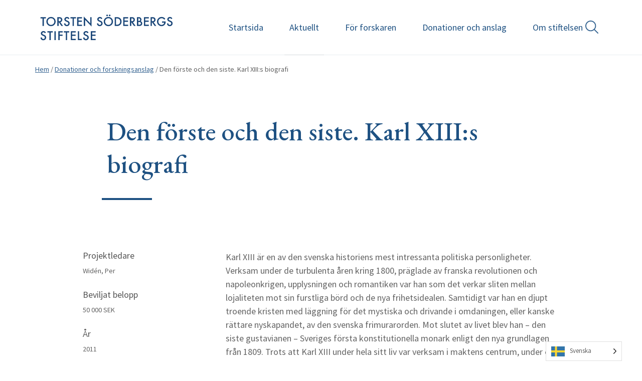

--- FILE ---
content_type: text/html; charset=UTF-8
request_url: https://torstensoderbergsstiftelse.se/anslag/anslag-ovrigt-2011-den-forste-och-den-siste-karl-xiiis-biografi/
body_size: 8719
content:
<!DOCTYPE html>
<html lang="sv">

<head>

	<!-- TITLE -->
	<title>2011 - Den förste och den siste. Karl XIII:s biografi - Per Widén - Torsten Söderbergs Stiftelse</title>

	<!-- CONTENT TYPE -->
	<meta http-equiv="Content-Type" content="text/html; charset=UTF-8" />

	<!-- FAVICONS -->
	<link rel="apple-touch-icon" sizes="180x180" href="https://torstensoderbergsstiftelse.se/wp-content/themes/tss/assets/img/favicons/favicon.ico">
	<link rel="icon" type="image/png" sizes="32x32" href="https://torstensoderbergsstiftelse.se/wp-content/themes/tss/assets/img/favicons/favicon.ico">
	<link rel="icon" type="image/png" sizes="16x16" href="https://torstensoderbergsstiftelse.se/wp-content/themes/tss/assets/img/favicons/favicon.ico">
	<link rel="mask-icon" href="https://torstensoderbergsstiftelse.se/wp-content/themes/tss/assets/img/favicons/favicon.ico" color="#ffffff">

	<!-- RESPONSIVE -->
	<meta name="viewport" content="width=device-width, initial-scale=1.0, user-scalable=no">

	<!-- FACEBOOK -->
	<!-- <meta property="og:type" content="website"> -->
	<!-- <meta property="og:title" content=""> -->
	<!-- <meta property="og:description" content=""> -->
	<!-- <meta property="og:url" content=""> -->
	<!-- <meta property="og:image" content="">
		<meta property="og:image:width" content="1280">
		<meta property="og:image:height" content="730"> -->

	<!-- TWITTER -->
	<!-- <meta name="twitter:card" content="photo"> -->
	<!-- <meta name="twitter:url" content=""> -->
	<!-- <meta name="twitter:title" content=""> -->
	<!-- <meta name="twitter:description" content=""> -->
	<!-- <meta name="twitter:image" content=""> -->
	<!-- <meta name="twitter:image:width" content=""> -->
	<!-- <meta name="twitter:image:height" content=""> -->
	<!-- <meta name="twitter:site" content=""> -->
	<!-- <meta name="twitter:creator" content=""> -->

	<!-- CSS -->
	<link rel="stylesheet" href="https://torstensoderbergsstiftelse.se/wp-content/themes/tss/assets/bin/app.min.css?v=1749028161896">


	<meta name='robots' content='index, follow, max-image-preview:large, max-snippet:-1, max-video-preview:-1' />
	<style>img:is([sizes="auto" i], [sizes^="auto," i]) { contain-intrinsic-size: 3000px 1500px }</style>
	
	<!-- This site is optimized with the Yoast SEO plugin v25.8 - https://yoast.com/wordpress/plugins/seo/ -->
	<link rel="canonical" href="https://torstensoderbergsstiftelse.se/anslag/anslag-ovrigt-2011-den-forste-och-den-siste-karl-xiiis-biografi/" />
	<meta property="og:locale" content="sv_SE" />
	<meta property="og:type" content="article" />
	<meta property="og:title" content="2011 - Den förste och den siste. Karl XIII:s biografi - Per Widén - Torsten Söderbergs Stiftelse" />
	<meta property="og:description" content="Karl XIII är en av den svenska historiens mest intressanta politiska personligheter. Verksam under de turbulenta åren kring 1800, präglade..." />
	<meta property="og:url" content="https://torstensoderbergsstiftelse.se/anslag/anslag-ovrigt-2011-den-forste-och-den-siste-karl-xiiis-biografi/" />
	<meta property="og:site_name" content="Torsten Söderbergs Stiftelse" />
	<meta property="article:modified_time" content="2020-02-05T15:09:15+00:00" />
	<meta name="twitter:card" content="summary_large_image" />
	<meta name="twitter:label1" content="Beräknad lästid" />
	<meta name="twitter:data1" content="1 minut" />
	<script type="application/ld+json" class="yoast-schema-graph">{"@context":"https://schema.org","@graph":[{"@type":"WebPage","@id":"https://torstensoderbergsstiftelse.se/anslag/anslag-ovrigt-2011-den-forste-och-den-siste-karl-xiiis-biografi/","url":"https://torstensoderbergsstiftelse.se/anslag/anslag-ovrigt-2011-den-forste-och-den-siste-karl-xiiis-biografi/","name":"2011 - Den förste och den siste. Karl XIII:s biografi - Per Widén - Torsten Söderbergs Stiftelse","isPartOf":{"@id":"https://torstensoderbergsstiftelse.se/#website"},"datePublished":"2014-06-17T00:00:00+00:00","dateModified":"2020-02-05T15:09:15+00:00","breadcrumb":{"@id":"https://torstensoderbergsstiftelse.se/anslag/anslag-ovrigt-2011-den-forste-och-den-siste-karl-xiiis-biografi/#breadcrumb"},"inLanguage":"sv-SE","potentialAction":[{"@type":"ReadAction","target":["https://torstensoderbergsstiftelse.se/anslag/anslag-ovrigt-2011-den-forste-och-den-siste-karl-xiiis-biografi/"]}]},{"@type":"BreadcrumbList","@id":"https://torstensoderbergsstiftelse.se/anslag/anslag-ovrigt-2011-den-forste-och-den-siste-karl-xiiis-biografi/#breadcrumb","itemListElement":[{"@type":"ListItem","position":1,"name":"Hem","item":"https://torstensoderbergsstiftelse.se/"},{"@type":"ListItem","position":2,"name":"Anslag","item":"https://torstensoderbergsstiftelse.se/anslag/"},{"@type":"ListItem","position":3,"name":"2011 &#8211; Den förste och den siste. Karl XIII:s biografi &#8211; Per Widén"}]},{"@type":"WebSite","@id":"https://torstensoderbergsstiftelse.se/#website","url":"https://torstensoderbergsstiftelse.se/","name":"Torsten Söderbergs Stiftelse","description":"Torsten Söderbergs Stiftelse","publisher":{"@id":"https://torstensoderbergsstiftelse.se/#organization"},"potentialAction":[{"@type":"SearchAction","target":{"@type":"EntryPoint","urlTemplate":"https://torstensoderbergsstiftelse.se/?s={search_term_string}"},"query-input":{"@type":"PropertyValueSpecification","valueRequired":true,"valueName":"search_term_string"}}],"inLanguage":"sv-SE"},{"@type":"Organization","@id":"https://torstensoderbergsstiftelse.se/#organization","name":"Torsten Söderbergs Stiftelse","url":"https://torstensoderbergsstiftelse.se/","logo":{"@type":"ImageObject","inLanguage":"sv-SE","@id":"https://torstensoderbergsstiftelse.se/#/schema/logo/image/","url":"https://torstensoderbergsstiftelse.se/wp-content/uploads/2020/02/tss_old.svg","contentUrl":"https://torstensoderbergsstiftelse.se/wp-content/uploads/2020/02/tss_old.svg","width":1,"height":1,"caption":"Torsten Söderbergs Stiftelse"},"image":{"@id":"https://torstensoderbergsstiftelse.se/#/schema/logo/image/"}}]}</script>
	<!-- / Yoast SEO plugin. -->


<link rel="alternate" type="application/rss+xml" title="Torsten Söderbergs Stiftelse &raquo; Kommentarsflöde för 2011 &#8211; Den förste och den siste. Karl XIII:s biografi &#8211;  Per Widén" href="https://torstensoderbergsstiftelse.se/anslag/anslag-ovrigt-2011-den-forste-och-den-siste-karl-xiiis-biografi/feed/" />
<link rel='stylesheet' id='wp-block-library-css' href='https://torstensoderbergsstiftelse.se/wp-includes/css/dist/block-library/style.min.css?ver=6.8.3' type='text/css' media='all' />
<style id='classic-theme-styles-inline-css' type='text/css'>
/*! This file is auto-generated */
.wp-block-button__link{color:#fff;background-color:#32373c;border-radius:9999px;box-shadow:none;text-decoration:none;padding:calc(.667em + 2px) calc(1.333em + 2px);font-size:1.125em}.wp-block-file__button{background:#32373c;color:#fff;text-decoration:none}
</style>
<style id='global-styles-inline-css' type='text/css'>
:root{--wp--preset--aspect-ratio--square: 1;--wp--preset--aspect-ratio--4-3: 4/3;--wp--preset--aspect-ratio--3-4: 3/4;--wp--preset--aspect-ratio--3-2: 3/2;--wp--preset--aspect-ratio--2-3: 2/3;--wp--preset--aspect-ratio--16-9: 16/9;--wp--preset--aspect-ratio--9-16: 9/16;--wp--preset--color--black: #000000;--wp--preset--color--cyan-bluish-gray: #abb8c3;--wp--preset--color--white: #ffffff;--wp--preset--color--pale-pink: #f78da7;--wp--preset--color--vivid-red: #cf2e2e;--wp--preset--color--luminous-vivid-orange: #ff6900;--wp--preset--color--luminous-vivid-amber: #fcb900;--wp--preset--color--light-green-cyan: #7bdcb5;--wp--preset--color--vivid-green-cyan: #00d084;--wp--preset--color--pale-cyan-blue: #8ed1fc;--wp--preset--color--vivid-cyan-blue: #0693e3;--wp--preset--color--vivid-purple: #9b51e0;--wp--preset--gradient--vivid-cyan-blue-to-vivid-purple: linear-gradient(135deg,rgba(6,147,227,1) 0%,rgb(155,81,224) 100%);--wp--preset--gradient--light-green-cyan-to-vivid-green-cyan: linear-gradient(135deg,rgb(122,220,180) 0%,rgb(0,208,130) 100%);--wp--preset--gradient--luminous-vivid-amber-to-luminous-vivid-orange: linear-gradient(135deg,rgba(252,185,0,1) 0%,rgba(255,105,0,1) 100%);--wp--preset--gradient--luminous-vivid-orange-to-vivid-red: linear-gradient(135deg,rgba(255,105,0,1) 0%,rgb(207,46,46) 100%);--wp--preset--gradient--very-light-gray-to-cyan-bluish-gray: linear-gradient(135deg,rgb(238,238,238) 0%,rgb(169,184,195) 100%);--wp--preset--gradient--cool-to-warm-spectrum: linear-gradient(135deg,rgb(74,234,220) 0%,rgb(151,120,209) 20%,rgb(207,42,186) 40%,rgb(238,44,130) 60%,rgb(251,105,98) 80%,rgb(254,248,76) 100%);--wp--preset--gradient--blush-light-purple: linear-gradient(135deg,rgb(255,206,236) 0%,rgb(152,150,240) 100%);--wp--preset--gradient--blush-bordeaux: linear-gradient(135deg,rgb(254,205,165) 0%,rgb(254,45,45) 50%,rgb(107,0,62) 100%);--wp--preset--gradient--luminous-dusk: linear-gradient(135deg,rgb(255,203,112) 0%,rgb(199,81,192) 50%,rgb(65,88,208) 100%);--wp--preset--gradient--pale-ocean: linear-gradient(135deg,rgb(255,245,203) 0%,rgb(182,227,212) 50%,rgb(51,167,181) 100%);--wp--preset--gradient--electric-grass: linear-gradient(135deg,rgb(202,248,128) 0%,rgb(113,206,126) 100%);--wp--preset--gradient--midnight: linear-gradient(135deg,rgb(2,3,129) 0%,rgb(40,116,252) 100%);--wp--preset--font-size--small: 13px;--wp--preset--font-size--medium: 20px;--wp--preset--font-size--large: 36px;--wp--preset--font-size--x-large: 42px;--wp--preset--spacing--20: 0.44rem;--wp--preset--spacing--30: 0.67rem;--wp--preset--spacing--40: 1rem;--wp--preset--spacing--50: 1.5rem;--wp--preset--spacing--60: 2.25rem;--wp--preset--spacing--70: 3.38rem;--wp--preset--spacing--80: 5.06rem;--wp--preset--shadow--natural: 6px 6px 9px rgba(0, 0, 0, 0.2);--wp--preset--shadow--deep: 12px 12px 50px rgba(0, 0, 0, 0.4);--wp--preset--shadow--sharp: 6px 6px 0px rgba(0, 0, 0, 0.2);--wp--preset--shadow--outlined: 6px 6px 0px -3px rgba(255, 255, 255, 1), 6px 6px rgba(0, 0, 0, 1);--wp--preset--shadow--crisp: 6px 6px 0px rgba(0, 0, 0, 1);}:where(.is-layout-flex){gap: 0.5em;}:where(.is-layout-grid){gap: 0.5em;}body .is-layout-flex{display: flex;}.is-layout-flex{flex-wrap: wrap;align-items: center;}.is-layout-flex > :is(*, div){margin: 0;}body .is-layout-grid{display: grid;}.is-layout-grid > :is(*, div){margin: 0;}:where(.wp-block-columns.is-layout-flex){gap: 2em;}:where(.wp-block-columns.is-layout-grid){gap: 2em;}:where(.wp-block-post-template.is-layout-flex){gap: 1.25em;}:where(.wp-block-post-template.is-layout-grid){gap: 1.25em;}.has-black-color{color: var(--wp--preset--color--black) !important;}.has-cyan-bluish-gray-color{color: var(--wp--preset--color--cyan-bluish-gray) !important;}.has-white-color{color: var(--wp--preset--color--white) !important;}.has-pale-pink-color{color: var(--wp--preset--color--pale-pink) !important;}.has-vivid-red-color{color: var(--wp--preset--color--vivid-red) !important;}.has-luminous-vivid-orange-color{color: var(--wp--preset--color--luminous-vivid-orange) !important;}.has-luminous-vivid-amber-color{color: var(--wp--preset--color--luminous-vivid-amber) !important;}.has-light-green-cyan-color{color: var(--wp--preset--color--light-green-cyan) !important;}.has-vivid-green-cyan-color{color: var(--wp--preset--color--vivid-green-cyan) !important;}.has-pale-cyan-blue-color{color: var(--wp--preset--color--pale-cyan-blue) !important;}.has-vivid-cyan-blue-color{color: var(--wp--preset--color--vivid-cyan-blue) !important;}.has-vivid-purple-color{color: var(--wp--preset--color--vivid-purple) !important;}.has-black-background-color{background-color: var(--wp--preset--color--black) !important;}.has-cyan-bluish-gray-background-color{background-color: var(--wp--preset--color--cyan-bluish-gray) !important;}.has-white-background-color{background-color: var(--wp--preset--color--white) !important;}.has-pale-pink-background-color{background-color: var(--wp--preset--color--pale-pink) !important;}.has-vivid-red-background-color{background-color: var(--wp--preset--color--vivid-red) !important;}.has-luminous-vivid-orange-background-color{background-color: var(--wp--preset--color--luminous-vivid-orange) !important;}.has-luminous-vivid-amber-background-color{background-color: var(--wp--preset--color--luminous-vivid-amber) !important;}.has-light-green-cyan-background-color{background-color: var(--wp--preset--color--light-green-cyan) !important;}.has-vivid-green-cyan-background-color{background-color: var(--wp--preset--color--vivid-green-cyan) !important;}.has-pale-cyan-blue-background-color{background-color: var(--wp--preset--color--pale-cyan-blue) !important;}.has-vivid-cyan-blue-background-color{background-color: var(--wp--preset--color--vivid-cyan-blue) !important;}.has-vivid-purple-background-color{background-color: var(--wp--preset--color--vivid-purple) !important;}.has-black-border-color{border-color: var(--wp--preset--color--black) !important;}.has-cyan-bluish-gray-border-color{border-color: var(--wp--preset--color--cyan-bluish-gray) !important;}.has-white-border-color{border-color: var(--wp--preset--color--white) !important;}.has-pale-pink-border-color{border-color: var(--wp--preset--color--pale-pink) !important;}.has-vivid-red-border-color{border-color: var(--wp--preset--color--vivid-red) !important;}.has-luminous-vivid-orange-border-color{border-color: var(--wp--preset--color--luminous-vivid-orange) !important;}.has-luminous-vivid-amber-border-color{border-color: var(--wp--preset--color--luminous-vivid-amber) !important;}.has-light-green-cyan-border-color{border-color: var(--wp--preset--color--light-green-cyan) !important;}.has-vivid-green-cyan-border-color{border-color: var(--wp--preset--color--vivid-green-cyan) !important;}.has-pale-cyan-blue-border-color{border-color: var(--wp--preset--color--pale-cyan-blue) !important;}.has-vivid-cyan-blue-border-color{border-color: var(--wp--preset--color--vivid-cyan-blue) !important;}.has-vivid-purple-border-color{border-color: var(--wp--preset--color--vivid-purple) !important;}.has-vivid-cyan-blue-to-vivid-purple-gradient-background{background: var(--wp--preset--gradient--vivid-cyan-blue-to-vivid-purple) !important;}.has-light-green-cyan-to-vivid-green-cyan-gradient-background{background: var(--wp--preset--gradient--light-green-cyan-to-vivid-green-cyan) !important;}.has-luminous-vivid-amber-to-luminous-vivid-orange-gradient-background{background: var(--wp--preset--gradient--luminous-vivid-amber-to-luminous-vivid-orange) !important;}.has-luminous-vivid-orange-to-vivid-red-gradient-background{background: var(--wp--preset--gradient--luminous-vivid-orange-to-vivid-red) !important;}.has-very-light-gray-to-cyan-bluish-gray-gradient-background{background: var(--wp--preset--gradient--very-light-gray-to-cyan-bluish-gray) !important;}.has-cool-to-warm-spectrum-gradient-background{background: var(--wp--preset--gradient--cool-to-warm-spectrum) !important;}.has-blush-light-purple-gradient-background{background: var(--wp--preset--gradient--blush-light-purple) !important;}.has-blush-bordeaux-gradient-background{background: var(--wp--preset--gradient--blush-bordeaux) !important;}.has-luminous-dusk-gradient-background{background: var(--wp--preset--gradient--luminous-dusk) !important;}.has-pale-ocean-gradient-background{background: var(--wp--preset--gradient--pale-ocean) !important;}.has-electric-grass-gradient-background{background: var(--wp--preset--gradient--electric-grass) !important;}.has-midnight-gradient-background{background: var(--wp--preset--gradient--midnight) !important;}.has-small-font-size{font-size: var(--wp--preset--font-size--small) !important;}.has-medium-font-size{font-size: var(--wp--preset--font-size--medium) !important;}.has-large-font-size{font-size: var(--wp--preset--font-size--large) !important;}.has-x-large-font-size{font-size: var(--wp--preset--font-size--x-large) !important;}
:where(.wp-block-post-template.is-layout-flex){gap: 1.25em;}:where(.wp-block-post-template.is-layout-grid){gap: 1.25em;}
:where(.wp-block-columns.is-layout-flex){gap: 2em;}:where(.wp-block-columns.is-layout-grid){gap: 2em;}
:root :where(.wp-block-pullquote){font-size: 1.5em;line-height: 1.6;}
</style>
<link rel='stylesheet' id='weglot-css-css' href='https://torstensoderbergsstiftelse.se/wp-content/plugins/weglot/dist/css/front-css.css?ver=5.0' type='text/css' media='all' />
<link rel='stylesheet' id='new-flag-css-css' href='https://torstensoderbergsstiftelse.se/wp-content/plugins/weglot/dist/css/new-flags.css?ver=5.0' type='text/css' media='all' />
<script type="text/javascript" src="https://torstensoderbergsstiftelse.se/wp-content/plugins/weglot/dist/front-js.js?ver=5.0" id="wp-weglot-js-js"></script>
<link rel="https://api.w.org/" href="https://torstensoderbergsstiftelse.se/wp-json/" /><link rel='shortlink' href='https://torstensoderbergsstiftelse.se/?p=4341' />
<link rel="alternate" title="oEmbed (JSON)" type="application/json+oembed" href="https://torstensoderbergsstiftelse.se/wp-json/oembed/1.0/embed?url=https%3A%2F%2Ftorstensoderbergsstiftelse.se%2Fanslag%2Fanslag-ovrigt-2011-den-forste-och-den-siste-karl-xiiis-biografi%2F" />
<link rel="alternate" title="oEmbed (XML)" type="text/xml+oembed" href="https://torstensoderbergsstiftelse.se/wp-json/oembed/1.0/embed?url=https%3A%2F%2Ftorstensoderbergsstiftelse.se%2Fanslag%2Fanslag-ovrigt-2011-den-forste-och-den-siste-karl-xiiis-biografi%2F&#038;format=xml" />

<link rel="alternate" href="https://torstensoderbergsstiftelse.se/anslag/anslag-ovrigt-2011-den-forste-och-den-siste-karl-xiiis-biografi/" hreflang="sv"/>
<link rel="alternate" href="https://torstensoderbergsstiftelse.se/en/anslag/anslag-ovrigt-2011-den-forste-och-den-siste-karl-xiiis-biografi/" hreflang="en"/>
<script type="application/json" id="weglot-data">{"website":"https:\/\/torstendev.wpengine.com","uid":"3324560e85","project_slug":"website-translation","language_from":"sv","language_from_custom_flag":null,"language_from_custom_name":null,"excluded_paths":[],"excluded_blocks":[],"custom_settings":{"wp_user_version":"4.2.7","button_style":{"is_dropdown":true,"with_flags":true,"full_name":true,"with_name":true,"custom_css":"","flag_type":"rectangle_mat"},"translate_email":false,"translate_search":false,"translate_amp":false,"switchers":[{"templates":{"name":"default","hash":"095ffb8d22f66be52959023fa4eeb71a05f20f73"},"location":[],"style":{"with_flags":true,"flag_type":"rectangle_mat","with_name":true,"full_name":true,"is_dropdown":true}}]},"pending_translation_enabled":false,"curl_ssl_check_enabled":true,"custom_css":null,"languages":[{"language_to":"en","custom_code":null,"custom_name":null,"custom_local_name":null,"provider":null,"enabled":true,"automatic_translation_enabled":true,"deleted_at":null,"connect_host_destination":null,"custom_flag":null}],"organization_slug":"w-7653867aa7","api_domain":"cdn-api-weglot.com","current_language":"sv","switcher_links":{"sv":"https:\/\/torstensoderbergsstiftelse.se\/anslag\/anslag-ovrigt-2011-den-forste-och-den-siste-karl-xiiis-biografi\/","en":"https:\/\/torstensoderbergsstiftelse.se\/en\/anslag\/anslag-ovrigt-2011-den-forste-och-den-siste-karl-xiiis-biografi\/"},"original_path":"\/anslag\/anslag-ovrigt-2011-den-forste-och-den-siste-karl-xiiis-biografi\/"}</script>		<style type="text/css" id="wp-custom-css">
			pre.wp-block-verse {
    white-space: break-spaces!important;
    
}

.wp-block-image img {
	height:auto;
}		</style>
		
</head>

<body>

	<header class="o-header" role="banner">

<nav class="o-navigation" role="navigation">

<div class="o-main-menu"> 

<div class="o-main-menu__wrap">
<a class="o-main-menu__logo" href="https://torstensoderbergsstiftelse.se">
	<img src="https://torstensoderbergsstiftelse.se/wp-content/uploads/2020/02/tss_old.svg" alt="Torsten Söderbergs Stiftelse" />
</a>

			<ul id="menu-huvudmeny" class="o-main-menu__list"><li id="menu-item-10" class="menu-item menu-item-type-post_type menu-item-object-page menu-item-home menu-item-10"><a href="https://torstensoderbergsstiftelse.se/">Startsida</a></li>
<li id="menu-item-99" class="menu-item menu-item-type-post_type menu-item-object-page current_page_parent menu-item-99"><a href="https://torstensoderbergsstiftelse.se/aktuellt/">Aktuellt</a></li>
<li id="menu-item-26" class="menu-item menu-item-type-post_type menu-item-object-page menu-item-has-children menu-item-26"><a href="https://torstensoderbergsstiftelse.se/for-forskaren/">För forskaren</a>
<ul class="sub-menu">
	<li id="menu-item-318" class="menu-item menu-item-type-post_type menu-item-object-page menu-item-318"><a href="https://torstensoderbergsstiftelse.se/for-forskaren/forbered-ansokan/">Förbered ansökan</a></li>
	<li id="menu-item-1023" class="menu-item menu-item-type-post_type menu-item-object-page menu-item-1023"><a href="https://torstensoderbergsstiftelse.se/for-forskaren/policy-for-indirekta-kostnader-och-direkta-lokalkostnader-fran-2019/">Policy för indirekta kostnader</a></li>
	<li id="menu-item-314" class="menu-item menu-item-type-post_type menu-item-object-page menu-item-314"><a href="https://torstensoderbergsstiftelse.se/for-forskaren/uppfoljning-och-rapportering/">Uppföljning och rapportering</a></li>
	<li id="menu-item-31" class="menu-item menu-item-type-custom menu-item-object-custom menu-item-31"><a href="https://ansokan.torstensoderbergsstiftelse.se/sbs/torsten/minsida/login/enkel">Logga in</a></li>
</ul>
</li>
<li id="menu-item-1716" class="menu-item menu-item-type-post_type menu-item-object-page menu-item-has-children menu-item-1716"><a href="https://torstensoderbergsstiftelse.se/donationer-och-forskningsanslag/">Donationer och anslag</a>
<ul class="sub-menu">
	<li id="menu-item-5397" class="menu-item menu-item-type-custom menu-item-object-custom menu-item-5397"><a href="https://torstensoderbergsstiftelse.se/donationer-och-forskningsanslag/forskningssatsningar-och-anslag/">Forskningssatsningar och anslag</a></li>
	<li id="menu-item-390" class="menu-item menu-item-type-post_type menu-item-object-page menu-item-has-children menu-item-390"><a href="https://torstensoderbergsstiftelse.se/donationer-och-forskningsanslag/professurer/">Professurer</a>
	<ul class="sub-menu">
		<li id="menu-item-393" class="menu-item menu-item-type-post_type menu-item-object-page menu-item-393"><a href="https://torstensoderbergsstiftelse.se/donationer-och-forskningsanslag/professurer/professurer-i-medicin/">Professurer i medicin</a></li>
		<li id="menu-item-392" class="menu-item menu-item-type-post_type menu-item-object-page menu-item-392"><a href="https://torstensoderbergsstiftelse.se/donationer-och-forskningsanslag/professurer/professurer-i-ekonomi/">Professurer i ekonomi</a></li>
		<li id="menu-item-391" class="menu-item menu-item-type-post_type menu-item-object-page menu-item-391"><a href="https://torstensoderbergsstiftelse.se/donationer-och-forskningsanslag/professurer/professurer-i-rattsvetenskap/">Professurer i rättsvetenskap</a></li>
		<li id="menu-item-1548" class="menu-item menu-item-type-post_type menu-item-object-page menu-item-1548"><a href="https://torstensoderbergsstiftelse.se/donationer-och-forskningsanslag/professurer/professurer-vid-kva/">Professurer vid KVA</a></li>
	</ul>
</li>
	<li id="menu-item-248" class="menu-item menu-item-type-post_type menu-item-object-page menu-item-has-children menu-item-248"><a href="https://torstensoderbergsstiftelse.se/donationer-och-forskningsanslag/priser/">Priser</a>
	<ul class="sub-menu">
		<li id="menu-item-398" class="menu-item menu-item-type-post_type menu-item-object-page menu-item-398"><a href="https://torstensoderbergsstiftelse.se/donationer-och-forskningsanslag/priser/soderbergska-priset/">Söderbergska priset</a></li>
		<li id="menu-item-249" class="menu-item menu-item-type-post_type menu-item-object-page menu-item-249"><a href="https://torstensoderbergsstiftelse.se/donationer-och-forskningsanslag/priser/torsten-och-wanja-soderbergs-pris/">Torsten och Wanja Söderbergs pris</a></li>
		<li id="menu-item-396" class="menu-item menu-item-type-post_type menu-item-object-page menu-item-396"><a href="https://torstensoderbergsstiftelse.se/donationer-och-forskningsanslag/priser/soderbergska-handelspriset/">Söderbergska handelspriset</a></li>
		<li id="menu-item-397" class="menu-item menu-item-type-post_type menu-item-object-page menu-item-397"><a href="https://torstensoderbergsstiftelse.se/donationer-och-forskningsanslag/priser/soderbergska-journalistpriset/">Söderbergska journalistpriset</a></li>
	</ul>
</li>
</ul>
</li>
<li id="menu-item-2435" class="menu-item menu-item-type-post_type menu-item-object-page menu-item-has-children menu-item-2435"><a href="https://torstensoderbergsstiftelse.se/om-stiftelsen/">Om stiftelsen</a>
<ul class="sub-menu">
	<li id="menu-item-388" class="menu-item menu-item-type-post_type menu-item-object-page menu-item-388"><a href="https://torstensoderbergsstiftelse.se/om-stiftelsen/om-donatorerna/">Donatorerna</a></li>
	<li id="menu-item-389" class="menu-item menu-item-type-post_type menu-item-object-page menu-item-389"><a href="https://torstensoderbergsstiftelse.se/om-stiftelsen/styrelse-och-radgivare/">Styrelse och rådgivare</a></li>
	<li id="menu-item-258" class="menu-item menu-item-type-post_type menu-item-object-page menu-item-258"><a href="https://torstensoderbergsstiftelse.se/om-stiftelsen/arsskrifter/">Årsskrifter</a></li>
	<li id="menu-item-259" class="menu-item menu-item-type-post_type menu-item-object-page menu-item-259"><a href="https://torstensoderbergsstiftelse.se/om-stiftelsen/kontakt/">Kontakt</a></li>
</ul>
</li>
</ul>
</div>

<!-- Search -->
<button class="o-main-menu__search-button">
	<svg width="28px" height="28px" viewBox="0 0 28 28" version="1.1" xmlns="http://www.w3.org/2000/svg" xmlns:xlink="http://www.w3.org/1999/xlink"> <g id="Page-1" stroke="none" stroke-width="1" fill="none" fill-rule="evenodd" stroke-linecap="round" stroke-linejoin="round"> <g id="Söksida" transform="translate(-1323.000000, -38.000000)" stroke="#396793" stroke-width="2"> <g id="Header"> <g id="iconfinder_misc-_Search__1276849" transform="translate(1324.000000, 39.000000)"> <circle id="Oval" cx="10.5" cy="10.5" r="10.5"></circle> <path d="M26,26 L18,18" id="Path"></path> </g> </g> </g> </g> </svg></button>

<div class="o-main-menu__search">
	
	<form role="search" id="searchform" class="searchform" method="get" action="https://torstensoderbergsstiftelse.se/">
		<input type="text" name="s" id="search_field" class="search_field" autocomplete="off" placeholder="Skriv in din sökning">
		<button type="button" class="o-main-menu__search-close"><img src="https://torstensoderbergsstiftelse.se/wp-content/themes/tss/assets/img/close.svg" alt="Stäng sök"></button>
	</form>

</div>
<!-- /Search -->

<!-- Nav trigger -->
<a class="o-main-menu__nav-trigger">
	<span></span>
</a>
<!-- /Nav trigger -->

</div>


</nav>
</header>
<main id="main" role="main">

			<div class="o-breadcrumb">
			<p id="breadcrumbs">
				<span>
					<span>
						<a href="https://tss-2020.local/">Hem</a> / 
						<span><a href="https://torstensoderbergsstiftelse.se/donationer-och-forskningsanslag/">Donationer och forskningsanslag</a> / 
							<span class="breadcrumb_last" aria-current="page">Den förste och den siste. Karl XIII:s biografi</span>
						</span>
					</span>
				</span>
			</p>
		</div>
	

	


	<article class="o-article">

		
		

		<div class="o-page-header">

	<div class="o-page-header__container">

		<div class="row">

			<div class="col-lg-9">

				<h2 class="o-page-header__heading">Den förste och den siste. Karl XIII:s biografi</h2>

				
			</div>

			
		</div>

	</div>

</div>
		<div class="o-article__container">

			
				<div class="row">

					<div class="col-lg-3 col-xs-12 o-article__date-contadiner">
						
													<div class="o-article__date col-xs-6 col-lg-12">
								<div class="o-article__date-block">
									<h4 class="o-article__date-heading">Projektledare</h4>
									<span class="o-article__date-item">Widén, Per</span>
								</div>
							</div>
												
						
													<div class="o-article__date col-xs-6 col-lg-12">
								<div class="o-article__date-block">
									<h4 class="o-article__date-heading">Beviljat belopp</h4>
									<span class="o-article__date-item">50 000 SEK</span>
								</div>
							</div>
						
													<div class="o-article__date col-xs-6 col-lg-12">
								<div class="o-article__date-block">
									<h4 class="o-article__date-heading">År</h4>
									<span class="o-article__date-item">2011</span>
								</div>
							</div>
						

					</div>

					<div class="o-article__content col-lg-7">
						Karl XIII är en av den svenska historiens mest intressanta politiska personligheter. Verksam under de turbulenta åren kring 1800, präglade av franska revolutionen och napoleonkrigen, upplysningen och romantiken var han som det verkar sliten mellan lojaliteten mot sin furstliga börd och de nya frihetsidealen. Samtidigt var han en djupt troende kristen med läggning för det mystiska och drivande i omdaningen, eller kanske rättare nyskapandet, av den svenska frimurarorden. Mot slutet av livet blev han &#8211; den siste gustavianen &#8211; Sveriges första konstitutionella monark enligt den nya grundlagen från 1809. Trots att Karl XIII under hela sitt liv var verksam i maktens centrum, under en av de mest omvälvande perioderna av Sveriges historia &#8211; en period som bland annat innefattar tre statskupper, ett kungamord, en kungaavsätting och lynchningen av statens högste tjänsteman 1810, liksom fyra omvälvande krigsföretag &#8211; har han aldrig tidigare blivit biograferad i sin helhet. En biografi skulle alltså fylla en funktion och ett hål i svensk historieskrivning.					</div>

				</div>

		
										
		</div>
	</article>

</main>

<div class="o-contact">
	
	<div class="o-contact__container">
		
		<!-- Footer menus -->
		<div class="o-contact__blocks">
			
			
												 
					<div class="o-contact__block">
						<div class="o-contact__block-icon">
							<img class="o-contact__block-icon-img" src="https://torstensoderbergsstiftelse.se/wp-content/uploads/2019/06/phone.svg" alt="" title="">
						</div>
						<h5 class="o-contact__block-heading">Telefon</h5>
						<span class="o-contact__block-text"><a href="tel:086615211">08-661 52 11</a></span>
					</div>
									 
					<div class="o-contact__block">
						<div class="o-contact__block-icon">
							<img class="o-contact__block-icon-img" src="https://torstensoderbergsstiftelse.se/wp-content/uploads/2019/06/envelope.svg" alt="" title="">
						</div>
						<h5 class="o-contact__block-heading">E-post</h5>
						<span class="o-contact__block-text"><a href="mailto:kansli@torstensoderbergsstiftelse.se">kansli@torstensoderbergsstiftelse.se</a></span>
					</div>
									 
					<div class="o-contact__block">
						<div class="o-contact__block-icon">
							<img class="o-contact__block-icon-img" src="https://torstensoderbergsstiftelse.se/wp-content/uploads/2019/06/house.svg" alt="" title="">
						</div>
						<h5 class="o-contact__block-heading">Postadress</h5>
						<span class="o-contact__block-text">Torsten Söderbergs Stiftelse<br>Box 5391, 102 49 Stockholm</span>
					</div>
							
		</div>
		<!-- /Footer menus -->

		<!-- Contact box -->
		<div class="o-contact__contact">

						<div class="o-contact__block">
					<div class="o-contact__block-icon">
						<img class="o-contact__block-icon-img" src="https://torstensoderbergsstiftelse.se/wp-content/uploads/2019/06/house.svg" alt="Besöksadress" title="Besöksadress">    
					</div>
					<h5 class="o-contact__block-heading">Besöksadress</h5>
					<span class="o-contact__block-text">Strandvägen 11, Stockholm</span>
					                    
				</div>
			
		</div>
		<!-- Contact box -->

			
	</div>
	
</div>

		<footer class="o-footer" role="contentinfo">
    
    <div class="o-footer__container">
        
        <!-- Footer menus -->
        <div class="o-footer__menus">
            
            
                            <div class="o-footer__menu">
                    
                    <h4 class="o-footer__menu-heading"></h4>
                    <ul class="o-footer__menu-list">
                        
                                                                            <li class="o-footer__menu-item">
                                <a class="o-footer__menu-link" href="https://torstensoderbergsstiftelse.se/aktuellt/">Aktuellt</a>
                            </li>
                                                    <li class="o-footer__menu-item">
                                <a class="o-footer__menu-link" href="https://torstensoderbergsstiftelse.se/for-forskaren/">För forskaren</a>
                            </li>
                                                    <li class="o-footer__menu-item">
                                <a class="o-footer__menu-link" href="https://ansokan.torstensoderbergsstiftelse.se/sbs/torsten/minsida/login/enkel">Logga in</a>
                            </li>
                                                
                    </ul>

                </div>
                            <div class="o-footer__menu">
                    
                    <h4 class="o-footer__menu-heading"> </h4>
                    <ul class="o-footer__menu-list">
                        
                                                                            <li class="o-footer__menu-item">
                                <a class="o-footer__menu-link" href="https://torstensoderbergsstiftelse.se/donationer-och-forskningsanslag/">Donationer och anslag</a>
                            </li>
                                                    <li class="o-footer__menu-item">
                                <a class="o-footer__menu-link" href="https://torstensoderbergsstiftelse.se/om-stiftelsen/">Om stiftelsen</a>
                            </li>
                                                    <li class="o-footer__menu-item">
                                <a class="o-footer__menu-link" href=""></a>
                            </li>
                                                
                    </ul>

                </div>
                            <div class="o-footer__menu">
                    
                    <h4 class="o-footer__menu-heading"></h4>
                    <ul class="o-footer__menu-list">
                        
                                                                            <li class="o-footer__menu-item">
                                <a class="o-footer__menu-link" href="https://torstensoderbergsstiftelse.se/information-om-kakor-cookies/">Kakor (cookies) på webbplatsen</a>
                            </li>
                                                    <li class="o-footer__menu-item">
                                <a class="o-footer__menu-link" href="https://torstensoderbergsstiftelse.se/behandling-av-personuppgifter">Behandling av personuppgifter</a>
                            </li>
                                                
                    </ul>

                </div>
            
        </div>
        <!-- /Footer menus -->

        <!-- Scroll to top -->
        <div class="o-footer__to-top">
            <div class="a-arrow-down a-arrow-down--top-right o-faq-content__answer-toggle js-scroll-to-top">
  <svg width="32px" height="32px" viewBox="0 0 32 32" version="1.1" xmlns="http://www.w3.org/2000/svg" xmlns:xlink="http://www.w3.org/1999/xlink">
      <defs>
          <circle id="path-1" cx="16" cy="16" r="16"></circle>
          <mask id="mask-2" maskContentUnits="userSpaceOnUse" maskUnits="objectBoundingBox" x="0" y="0" width="32" height="32" fill="white">
              <use xlink:href="#path-1"></use>
          </mask>
      </defs>
      <g id="Desktop" stroke="none" stroke-width="1" fill="none" fill-rule="evenodd">
          <g id="FAQ" transform="translate(-1260.000000, -977.000000)" stroke="#D0D7DC">
              <g id="Fråga-stängd" transform="translate(478.000000, 967.000000)">
                  <g id="Pil-ner" transform="translate(798.000000, 26.000000) rotate(-270.000000) translate(-798.000000, -26.000000) translate(782.000000, 10.000000)">
                      <polyline id="pil" stroke-width="2" points="13.44 9.6 19.84 16 13.44 22.4"></polyline>
                      <use id="Oval-19" mask="url(#mask-2)" stroke-width="4" xlink:href="#path-1"></use>
                  </g>
              </g>
          </g>
      </g>
  </svg>
</div>
        </div>
        <!-- /Scroll to top -->

    </div>
    
    <div class="o-footer__imprint">
        <div class="o-footer__imprint-container">
            <span>© Torsten Söderbergs Stiftelse</span>
        </div>
    </div>

</footer>

		
		<script src="https://torstensoderbergsstiftelse.se/wp-content/themes/tss/assets/bin/app.min.js?v=1749028161896"></script>

		<script type="speculationrules">
{"prefetch":[{"source":"document","where":{"and":[{"href_matches":"\/*"},{"not":{"href_matches":["\/wp-*.php","\/wp-admin\/*","\/wp-content\/uploads\/*","\/wp-content\/*","\/wp-content\/plugins\/*","\/wp-content\/themes\/tss\/*","\/*\\?(.+)"]}},{"not":{"selector_matches":"a[rel~=\"nofollow\"]"}},{"not":{"selector_matches":".no-prefetch, .no-prefetch a"}}]},"eagerness":"conservative"}]}
</script>

		<script>
			
			var initFunctions = [];
			initFunctions.push('mainMenu');
initFunctions.push('scrollToTop');

			document.addEventListener("DOMContentLoaded", function(event) { 
				for (var i = 0; i < initFunctions.length; i++) {
					if(typeof initFunctions[i] === 'string' && typeof window[initFunctions[i]] === 'function') {
						window[initFunctions[i]]();
					} else {
						console.error('The provided function does not exist "' + initFunctions[i] + '"');
					}
				};
			});

			(function () {
				approveCookies();
			})();
		</script>
		
	<!--Weglot 5.0--><aside data-wg-notranslate="" class="country-selector weglot-dropdown close_outside_click closed weglot-default wg-" tabindex="0" aria-expanded="false" aria-label="Language selected: Swedish"><input id="wg696f937fd14779.325545431768919935846" class="weglot_choice" type="checkbox" name="menu"/><label data-l="sv" tabindex="-1" for="wg696f937fd14779.325545431768919935846" class="wgcurrent wg-li weglot-lang weglot-language weglot-flags flag-0 wg-sv" data-code-language="wg-sv" data-name-language="Svenska"><span class="wglanguage-name">Svenska</span></label><ul role="none"><li data-l="en" class="wg-li weglot-lang weglot-language weglot-flags flag-0 wg-en" data-code-language="en" role="option"><a title="Language switcher : English" class="weglot-language-en" role="option" data-wg-notranslate="" href="https://torstensoderbergsstiftelse.se/en/anslag/anslag-ovrigt-2011-den-forste-och-den-siste-karl-xiiis-biografi/">English</a></li></ul></aside> <script>(function(){function c(){var b=a.contentDocument||a.contentWindow.document;if(b){var d=b.createElement('script');d.innerHTML="window.__CF$cv$params={r:'9c0f517a9e58b1a9',t:'MTc2ODkxOTkzNS4wMDAwMDA='};var a=document.createElement('script');a.nonce='';a.src='/cdn-cgi/challenge-platform/scripts/jsd/main.js';document.getElementsByTagName('head')[0].appendChild(a);";b.getElementsByTagName('head')[0].appendChild(d)}}if(document.body){var a=document.createElement('iframe');a.height=1;a.width=1;a.style.position='absolute';a.style.top=0;a.style.left=0;a.style.border='none';a.style.visibility='hidden';document.body.appendChild(a);if('loading'!==document.readyState)c();else if(window.addEventListener)document.addEventListener('DOMContentLoaded',c);else{var e=document.onreadystatechange||function(){};document.onreadystatechange=function(b){e(b);'loading'!==document.readyState&&(document.onreadystatechange=e,c())}}}})();</script></body>
</html>


--- FILE ---
content_type: text/css
request_url: https://torstensoderbergsstiftelse.se/wp-content/themes/tss/assets/bin/app.min.css?v=1749028161896
body_size: 16256
content:
@charset "UTF-8";@import url(https://fonts.googleapis.com/css?family=EB+Garamond:400,400i,500,500i,600,600i,700,700i,800,800i|Source+Sans+Pro:200,200i,300,300i,400,400i,600,600i,700,700i,900,900i&display=swap);@font-face{font-family:FontAwesome;font-weight:400;font-style:normal;src:url(../fontawesome/webfonts/fontawesome-webfont.eot?v=4.3.0);src:url(../fontawesome/webfonts/fontawesome-webfont.eot?#iefix&v=4.3.0) format("embedded-opentype"),url(../fontawesome/webfonts/fontawesome-webfont.woff2?v=4.3.0) format("woff2"),url(../fontawesome/webfonts/ontawesome-webfont.woff?v=4.3.0) format("woff"),url(../fontawesome/webfonts/fontawesome-webfont.ttf?v=4.3.0) format("truetype"),url(../fontawesome/webfonts/fontawesome-webfont.svg?v=4.3.0#fontawesomeregular) format("svg")}a,abbr,acronym,address,applet,article,aside,audio,b,big,blockquote,body,canvas,caption,center,cite,code,dd,del,details,dfn,div,dl,dt,em,embed,fieldset,figcaption,figure,footer,form,h1,h2,h3,h4,h5,h6,header,hgroup,html,i,iframe,img,ins,kbd,label,legend,li,mark,menu,nav,object,ol,output,p,pre,q,ruby,s,samp,section,small,span,strike,strong,sub,summary,sup,table,tbody,td,tfoot,th,thead,time,tr,tt,u,ul,var,video{margin:0;padding:0;border:0;font:inherit;vertical-align:baseline;box-sizing:border-box;vertical-align:top;-moz-osx-font-smoothing:grayscale;-webkit-font-smoothing:antialiased;font-smoothing:antialiased;font-family:"Source Sans Pro",sans-serif;font-weight:400;color:#636363;line-height:1.5em}article,aside,details,figcaption,figure,footer,header,hgroup,menu,nav,section{display:block}body,html{line-height:1.5rem;font-size:14px}@media (min-width:500px){body,html{font-size:16px}}@media (min-width:1000px){body,html{font-size:18px}}body{background-color:#fff}@media (min-width:0px){main{margin-top:60px}}@media (min-width:1070px){main{margin-top:0}}ol,ul{list-style:none}blockquote,q{quotes:none}blockquote:after,blockquote:before,q:after,q:before{content:"";content:none}table{border-collapse:collapse;border-spacing:0;width:100%;text-align:center}th{font-weight:700}td,th{border:1px solid #909090;padding:5px}label{text-align:left;display:block;font-size:.8rem;font-weight:700}input{box-sizing:border-box;font-size:14px;width:100%}input[type=email],input[type=text]{height:50px;border-radius:5px;border:none;outline:0;border:1px solid #fff;padding:0 30px;background:#e3e8eb;margin:.6em 0 .3em;font-family:"Source Sans Pro",sans-serif}textarea{border-radius:5px;box-sizing:border-box;font-size:.85rem;border:none;width:100%;height:100px;padding:20px;font-size:14px;width:100%;background:#e3e8eb;margin:.6em 0 .4em}input[type=submit]{border:none}input::-webkit-input-placeholder,textarea::-webkit-input-placeholder{text-transform:initial;font-weight:400;color:#909090}input::-moz-placeholder,textarea::-moz-placeholder{text-transform:initial;font-weight:400;color:#909090}input:-ms-input-placeholder,textarea:-ms-input-placeholder{text-transform:initial;font-weight:400;color:#909090}input:-moz-placeholder,textarea:-moz-placeholder{text-transform:initial;font-weight:400;color:#909090}b,strong{font-weight:600}em,i{font-style:italic}a{color:#366491}ol,p,ul{font-size:1rem;margin:0 0 1em}.l-wrap,.o-article__container,.o-breadcrumb,.o-card-grid__container,.o-contact__container,.o-filter-news__container,.o-footer__container,.o-footer__imprint-container,.o-granted-appropriations__container,.o-hero__heading,.o-hero__preamble,.o-link-section__container,.o-main-menu__wrap,.o-page-header__container,.o-professur-list__container,.o-search-results__container,.o-search__container,.o-slim-card-grid__container,.o-staff-card-grid__container,.o-wide-card__container,.wrap{margin:0 auto;max-width:1440px;width:calc(100% - 140px)}@media (min-width:0){.l-wrap,.o-article__container,.o-breadcrumb,.o-card-grid__container,.o-contact__container,.o-filter-news__container,.o-footer__container,.o-footer__imprint-container,.o-granted-appropriations__container,.o-hero__heading,.o-hero__preamble,.o-link-section__container,.o-main-menu__wrap,.o-page-header__container,.o-professur-list__container,.o-search-results__container,.o-search__container,.o-slim-card-grid__container,.o-staff-card-grid__container,.o-wide-card__container,.wrap{width:calc(100% - 40px)}}@media (min-width:500px){.l-wrap,.o-article__container,.o-breadcrumb,.o-card-grid__container,.o-contact__container,.o-filter-news__container,.o-footer__container,.o-footer__imprint-container,.o-granted-appropriations__container,.o-hero__heading,.o-hero__preamble,.o-link-section__container,.o-main-menu__wrap,.o-page-header__container,.o-professur-list__container,.o-search-results__container,.o-search__container,.o-slim-card-grid__container,.o-staff-card-grid__container,.o-wide-card__container,.wrap{width:calc(100% - 80px)}}@media (min-width:1024px){.l-wrap,.o-article__container,.o-breadcrumb,.o-card-grid__container,.o-contact__container,.o-filter-news__container,.o-footer__container,.o-footer__imprint-container,.o-granted-appropriations__container,.o-hero__heading,.o-hero__preamble,.o-link-section__container,.o-main-menu__wrap,.o-page-header__container,.o-professur-list__container,.o-search-results__container,.o-search__container,.o-slim-card-grid__container,.o-staff-card-grid__container,.o-wide-card__container,.wrap{width:calc(100% - 140px)}}.l-wrap--wide,.wrap--wide{max-width:none;width:calc(100% - 140px)}@media (min-width:0){.l-wrap--wide,.wrap--wide{width:calc(100% - 40px)}}@media (min-width:500px){.l-wrap--wide,.wrap--wide{width:calc(100% - 80px)}}@media (min-width:1024px){.l-wrap--wide,.wrap--wide{width:calc(100% - 440px)}}.l-wrap--narrow,.o-hero__heading,.o-hero__preamble,.wrap--narrow{max-width:770px}.container-fluid{margin-right:auto;margin-left:auto;padding-right:2rem;padding-left:2rem}.row{box-sizing:border-box;display:-ms-flexbox;display:-webkit-box;display:flex;-ms-flex:0 1 auto;-webkit-box-flex:0;flex:0 1 auto;-ms-flex-direction:row;-webkit-box-orient:horizontal;-webkit-box-direction:normal;flex-direction:row;-ms-flex-wrap:wrap;flex-wrap:wrap;justify-content:center}.o-professur-list__item:nth-child(even) .o-half-half-card .row,.row.reverse{-ms-flex-direction:row-reverse;-webkit-box-orient:horizontal;-webkit-box-direction:reverse;flex-direction:row-reverse}.col.reverse,.o-professur-list__item:nth-child(even) .o-half-half-card .col.row{-ms-flex-direction:column-reverse;-webkit-box-orient:vertical;-webkit-box-direction:reverse;flex-direction:column-reverse}.col-xs,.col-xs-1,.col-xs-10,.col-xs-11,.col-xs-12,.col-xs-2,.col-xs-3,.col-xs-4,.col-xs-5,.col-xs-6,.col-xs-7,.col-xs-8,.col-xs-9{box-sizing:border-box;-ms-flex:0 0 auto;-webkit-box-flex:0;flex:0 0 auto}.col-xs{-webkit-flex-grow:1;-ms-flex-positive:1;-webkit-box-flex:1;flex-grow:1;-ms-flex-preferred-size:0;flex-basis:0;max-width:100%}.col-xs-1{-ms-flex-preferred-size:8.333%;flex-basis:8.333%;max-width:8.333%}.col-xs-2{-ms-flex-preferred-size:16.667%;flex-basis:16.667%;max-width:16.667%}.col-xs-3{-ms-flex-preferred-size:25%;flex-basis:25%;max-width:25%}.col-xs-4{-ms-flex-preferred-size:33.333%;flex-basis:33.333%;max-width:33.333%}.col-xs-5{-ms-flex-preferred-size:41.667%;flex-basis:41.667%;max-width:41.667%}.col-xs-6{-ms-flex-preferred-size:50%;flex-basis:50%;max-width:50%}.col-xs-7{-ms-flex-preferred-size:58.333%;flex-basis:58.333%;max-width:58.333%}.col-xs-8{-ms-flex-preferred-size:66.667%;flex-basis:66.667%;max-width:66.667%}.col-xs-9{-ms-flex-preferred-size:75%;flex-basis:75%;max-width:75%}.col-xs-10{-ms-flex-preferred-size:83.333%;flex-basis:83.333%;max-width:83.333%}.col-xs-11{-ms-flex-preferred-size:91.667%;flex-basis:91.667%;max-width:91.667%}.col-xs-12{-ms-flex-preferred-size:100%;flex-basis:100%;max-width:100%}.col-xs-offset-1{margin-left:8.333%}.col-xs-offset-2{margin-left:16.667%}.col-xs-offset-3{margin-left:25%}.col-xs-offset-4{margin-left:33.333%}.col-xs-offset-5{margin-left:41.667%}.col-xs-offset-6{margin-left:50%}.col-xs-offset-7{margin-left:58.333%}.col-xs-offset-8{margin-left:66.667%}.col-xs-offset-9{margin-left:75%}.col-xs-offset-10{margin-left:83.333%}.col-xs-offset-11{margin-left:91.667%}.start-xs{-ms-flex-pack:start;-webkit-box-pack:start;justify-content:flex-start;text-align:start}.center-xs{-ms-flex-pack:center;-webkit-box-pack:center;justify-content:center;text-align:center}.end-xs{-ms-flex-pack:end;-webkit-box-pack:end;justify-content:flex-end;text-align:end}.top-xs{-ms-flex-align:start;-webkit-box-align:start;align-items:flex-start}.middle-xs{-ms-flex-align:center;-webkit-box-align:center;align-items:center}.bottom-xs{-ms-flex-align:end;-webkit-box-align:end;align-items:flex-end}.around-xs{-ms-flex-pack:distribute;justify-content:space-around}.between-xs{-ms-flex-pack:justify;-webkit-box-pack:justify;justify-content:space-between}.first-xs{-ms-flex-order:-1;-webkit-box-ordinal-group:0;order:-1}.last-xs{-ms-flex-order:1;-webkit-box-ordinal-group:2;order:1}@media (min-width:48em){.container{width:46rem}.col-sm,.col-sm-1,.col-sm-10,.col-sm-11,.col-sm-12,.col-sm-2,.col-sm-3,.col-sm-4,.col-sm-5,.col-sm-6,.col-sm-7,.col-sm-8,.col-sm-9{box-sizing:border-box;-ms-flex:0 0 auto;-webkit-box-flex:0;flex:0 0 auto}.col-sm{-webkit-flex-grow:1;-ms-flex-positive:1;-webkit-box-flex:1;flex-grow:1;-ms-flex-preferred-size:0;flex-basis:0;max-width:100%}.col-sm-1{-ms-flex-preferred-size:8.333%;flex-basis:8.333%;max-width:8.333%}.col-sm-2{-ms-flex-preferred-size:16.667%;flex-basis:16.667%;max-width:16.667%}.col-sm-3{-ms-flex-preferred-size:25%;flex-basis:25%;max-width:25%}.col-sm-4{-ms-flex-preferred-size:33.333%;flex-basis:33.333%;max-width:33.333%}.col-sm-5{-ms-flex-preferred-size:41.667%;flex-basis:41.667%;max-width:41.667%}.col-sm-6{-ms-flex-preferred-size:50%;flex-basis:50%;max-width:50%}.col-sm-7{-ms-flex-preferred-size:58.333%;flex-basis:58.333%;max-width:58.333%}.col-sm-8{-ms-flex-preferred-size:66.667%;flex-basis:66.667%;max-width:66.667%}.col-sm-9{-ms-flex-preferred-size:75%;flex-basis:75%;max-width:75%}.col-sm-10{-ms-flex-preferred-size:83.333%;flex-basis:83.333%;max-width:83.333%}.col-sm-11{-ms-flex-preferred-size:91.667%;flex-basis:91.667%;max-width:91.667%}.col-sm-12{-ms-flex-preferred-size:100%;flex-basis:100%;max-width:100%}.col-sm-offset-1{margin-left:8.333%}.col-sm-offset-2{margin-left:16.667%}.col-sm-offset-3{margin-left:25%}.col-sm-offset-4{margin-left:33.333%}.col-sm-offset-5{margin-left:41.667%}.col-sm-offset-6{margin-left:50%}.col-sm-offset-7{margin-left:58.333%}.col-sm-offset-8{margin-left:66.667%}.col-sm-offset-9{margin-left:75%}.col-sm-offset-10{margin-left:83.333%}.col-sm-offset-11{margin-left:91.667%}.start-sm{-ms-flex-pack:start;-webkit-box-pack:start;justify-content:flex-start;text-align:start}.center-sm{-ms-flex-pack:center;-webkit-box-pack:center;justify-content:center;text-align:center}.end-sm{-ms-flex-pack:end;-webkit-box-pack:end;justify-content:flex-end;text-align:end}.top-sm{-ms-flex-align:start;-webkit-box-align:start;align-items:flex-start}.middle-sm{-ms-flex-align:center;-webkit-box-align:center;align-items:center}.bottom-sm{-ms-flex-align:end;-webkit-box-align:end;align-items:flex-end}.around-sm{-ms-flex-pack:distribute;justify-content:space-around}.between-sm{-ms-flex-pack:justify;-webkit-box-pack:justify;justify-content:space-between}.first-sm{-ms-flex-order:-1;-webkit-box-ordinal-group:0;order:-1}.last-sm{-ms-flex-order:1;-webkit-box-ordinal-group:2;order:1}}@media (min-width:62em){.container{width:61rem}.col-md,.col-md-1,.col-md-10,.col-md-11,.col-md-12,.col-md-2,.col-md-3,.col-md-4,.col-md-5,.col-md-6,.col-md-7,.col-md-8,.col-md-9{box-sizing:border-box;-ms-flex:0 0 auto;-webkit-box-flex:0;flex:0 0 auto}.col-md{-webkit-flex-grow:1;-ms-flex-positive:1;-webkit-box-flex:1;flex-grow:1;-ms-flex-preferred-size:0;flex-basis:0;max-width:100%}.col-md-1{-ms-flex-preferred-size:8.333%;flex-basis:8.333%;max-width:8.333%}.col-md-2{-ms-flex-preferred-size:16.667%;flex-basis:16.667%;max-width:16.667%}.col-md-3{-ms-flex-preferred-size:25%;flex-basis:25%;max-width:25%}.col-md-4{-ms-flex-preferred-size:33.333%;flex-basis:33.333%;max-width:33.333%}.col-md-5{-ms-flex-preferred-size:41.667%;flex-basis:41.667%;max-width:41.667%}.col-md-6{-ms-flex-preferred-size:50%;flex-basis:50%;max-width:50%}.col-md-7{-ms-flex-preferred-size:58.333%;flex-basis:58.333%;max-width:58.333%}.col-md-8{-ms-flex-preferred-size:66.667%;flex-basis:66.667%;max-width:66.667%}.col-md-9{-ms-flex-preferred-size:75%;flex-basis:75%;max-width:75%}.col-md-10{-ms-flex-preferred-size:83.333%;flex-basis:83.333%;max-width:83.333%}.col-md-11{-ms-flex-preferred-size:91.667%;flex-basis:91.667%;max-width:91.667%}.col-md-12{-ms-flex-preferred-size:100%;flex-basis:100%;max-width:100%}.col-md-offset-1{margin-left:8.333%}.col-md-offset-2{margin-left:16.667%}.col-md-offset-3{margin-left:25%}.col-md-offset-4{margin-left:33.333%}.col-md-offset-5{margin-left:41.667%}.col-md-offset-6{margin-left:50%}.col-md-offset-7{margin-left:58.333%}.col-md-offset-8{margin-left:66.667%}.col-md-offset-9{margin-left:75%}.col-md-offset-10{margin-left:83.333%}.col-md-offset-11{margin-left:91.667%}.start-md{-ms-flex-pack:start;-webkit-box-pack:start;justify-content:flex-start;text-align:start}.center-md{-ms-flex-pack:center;-webkit-box-pack:center;justify-content:center;text-align:center}.end-md{-ms-flex-pack:end;-webkit-box-pack:end;justify-content:flex-end;text-align:end}.top-md{-ms-flex-align:start;-webkit-box-align:start;align-items:flex-start}.middle-md{-ms-flex-align:center;-webkit-box-align:center;align-items:center}.bottom-md{-ms-flex-align:end;-webkit-box-align:end;align-items:flex-end}.around-md{-ms-flex-pack:distribute;justify-content:space-around}.between-md{-ms-flex-pack:justify;-webkit-box-pack:justify;justify-content:space-between}.first-md{-ms-flex-order:-1;-webkit-box-ordinal-group:0;order:-1}.last-md{-ms-flex-order:1;-webkit-box-ordinal-group:2;order:1}}@media (min-width:75em){.container{width:71rem}.col-lg,.col-lg-1,.col-lg-10,.col-lg-11,.col-lg-12,.col-lg-2,.col-lg-3,.col-lg-4,.col-lg-5,.col-lg-6,.col-lg-7,.col-lg-8,.col-lg-9{box-sizing:border-box;-ms-flex:0 0 auto;-webkit-box-flex:0;flex:0 0 auto}.col-lg{-webkit-flex-grow:1;-ms-flex-positive:1;-webkit-box-flex:1;flex-grow:1;-ms-flex-preferred-size:0;flex-basis:0;max-width:100%}.col-lg-1{-ms-flex-preferred-size:8.333%;flex-basis:8.333%;max-width:8.333%}.col-lg-2{-ms-flex-preferred-size:16.667%;flex-basis:16.667%;max-width:16.667%}.col-lg-3{-ms-flex-preferred-size:25%;flex-basis:25%;max-width:25%}.col-lg-4{-ms-flex-preferred-size:33.333%;flex-basis:33.333%;max-width:33.333%}.col-lg-5{-ms-flex-preferred-size:41.667%;flex-basis:41.667%;max-width:41.667%}.col-lg-6{-ms-flex-preferred-size:50%;flex-basis:50%;max-width:50%}.col-lg-7{-ms-flex-preferred-size:58.333%;flex-basis:58.333%;max-width:58.333%}.col-lg-8{-ms-flex-preferred-size:66.667%;flex-basis:66.667%;max-width:66.667%}.col-lg-9{-ms-flex-preferred-size:75%;flex-basis:75%;max-width:75%}.col-lg-10{-ms-flex-preferred-size:83.333%;flex-basis:83.333%;max-width:83.333%}.col-lg-11{-ms-flex-preferred-size:91.667%;flex-basis:91.667%;max-width:91.667%}.col-lg-12{-ms-flex-preferred-size:100%;flex-basis:100%;max-width:100%}.col-lg-offset-1{margin-left:8.333%}.col-lg-offset-2{margin-left:16.667%}.col-lg-offset-3{margin-left:25%}.col-lg-offset-4{margin-left:33.333%}.col-lg-offset-5{margin-left:41.667%}.col-lg-offset-6{margin-left:50%}.col-lg-offset-7{margin-left:58.333%}.col-lg-offset-8{margin-left:66.667%}.col-lg-offset-9{margin-left:75%}.col-lg-offset-10{margin-left:83.333%}.col-lg-offset-11{margin-left:91.667%}.start-lg{-ms-flex-pack:start;-webkit-box-pack:start;justify-content:flex-start;text-align:start}.center-lg{-ms-flex-pack:center;-webkit-box-pack:center;justify-content:center;text-align:center}.end-lg{-ms-flex-pack:end;-webkit-box-pack:end;justify-content:flex-end;text-align:end}.top-lg{-ms-flex-align:start;-webkit-box-align:start;align-items:flex-start}.middle-lg{-ms-flex-align:center;-webkit-box-align:center;align-items:center}.bottom-lg{-ms-flex-align:end;-webkit-box-align:end;align-items:flex-end}.around-lg{-ms-flex-pack:distribute;justify-content:space-around}.between-lg{-ms-flex-pack:justify;-webkit-box-pack:justify;justify-content:space-between}.first-lg{-ms-flex-order:-1;-webkit-box-ordinal-group:0;order:-1}.last-lg{-ms-flex-order:1;-webkit-box-ordinal-group:2;order:1}}.l-contact .o-page-header,.l-news-archive .o-page-header{padding-bottom:0}@media (min-width:768px) and (max-width:1079px){.l-front-page .o-card-grid__wrapper .o-card:nth-child(3){display:none}}.hyphenate{overflow-wrap:break-word;word-wrap:break-word;-webkit-hyphens:auto;-ms-hyphens:auto;-moz-hyphens:auto;hyphens:auto}h1,h2,h3,h4,h5,h6{line-height:1.25em;font-size:1rem;margin-bottom:.5em;font-family:"EB Garamond",serif;color:#1e5182}.heading-alpha,.o-page-header__heading{font-weight:500}@media (min-width:0){.heading-alpha,.o-page-header__heading{font-size:2rem}}@media (min-width:500px){.heading-alpha,.o-page-header__heading{font-size:2.2rem}}@media (min-width:1000px){.heading-alpha,.o-page-header__heading{font-size:2.889rem}}.heading-beta,.o-card-grid__heading,.o-faq-content__answers-category-heading,.o-hero__heading,.o-professur-list__heading,.o-slim-card-grid__heading,.o-staff-card-grid__heading{font-weight:600;font-style:italic}@media (min-width:0){.heading-beta,.o-card-grid__heading,.o-faq-content__answers-category-heading,.o-hero__heading,.o-professur-list__heading,.o-slim-card-grid__heading,.o-staff-card-grid__heading{font-size:1.9rem}}@media (min-width:500px){.heading-beta,.o-card-grid__heading,.o-faq-content__answers-category-heading,.o-hero__heading,.o-professur-list__heading,.o-slim-card-grid__heading,.o-staff-card-grid__heading{font-size:1.9rem}}@media (min-width:1000px){.heading-beta,.o-card-grid__heading,.o-faq-content__answers-category-heading,.o-hero__heading,.o-professur-list__heading,.o-slim-card-grid__heading,.o-staff-card-grid__heading{font-size:1.9rem}}.heading-gamma,.o-link-item__heading{font-weight:400;font-family:"Source Sans Pro",sans-serif}@media (min-width:0){.heading-gamma,.o-link-item__heading{font-size:1.333rem}}@media (min-width:500px){.heading-gamma,.o-link-item__heading{font-size:1.333rem}}@media (min-width:1000px){.heading-gamma,.o-link-item__heading{font-size:1.333rem}}.heading-delta,.o-card__heading,.o-slim-card__heading,.o-staff-card__heading{font-weight:600;font-size:1.33rem}.heading-epsilon,.o-article__date-heading,.o-contact__block-heading,.o-contact__contact .o-contact__block-heading,.o-filter-news__filter-heading,.o-footer__menu-heading,.o-half-half-card__subheading,.o-half-half-card__title,.o-staff-card__contact-title,.o-wide-card__title,table.footable table.footable-details td h4{font-weight:600;font-family:"Source Sans Pro",sans-serif;font-size:1rem;text-transform:uppercase;color:#000}.heading-zeta,.o-main-menu__logo h1,.o-search__heading{font-weight:400;font-style:italic}@media (min-width:0){.heading-zeta,.o-main-menu__logo h1,.o-search__heading{font-size:1.333rem}}@media (min-width:500px){.heading-zeta,.o-main-menu__logo h1,.o-search__heading{font-size:1.333rem}}@media (min-width:1000px){.heading-zeta,.o-main-menu__logo h1,.o-search__heading{font-size:1.333rem}}.preamble{line-height:1.58em;font-weight:400;font-size:1.1rem}.blockquote{font-family:"EB Garamond",serif;font-size:1.2rem;padding:5px 10px}@media (min-width:500px){.blockquote{padding:10px 20px}}@media (min-width:1000px){.blockquote{padding:20px 40px}}.text-small{font-size:12px}.text-muted{color:#909090}.screen-reader-text{visibility:hidden}.clearfix:after,.o-card__top-heading:after,.o-contact__blocks:after,.o-contact__container:after,.o-filter-news__container:after,.o-footer__container:after,.o-footer__menus:after{content:"";display:table;clear:both}.hover-underline{text-decoration:none}.hover-underline:hover{text-decoration:underline}.hover-opacity{opacity:1;transition:opacity 150ms ease-in-out}.hover-opacity:hover{opacity:.6}.push-top{margin-top:80px}.push-bottom{margin-bottom:80px}.float-right{float:right}.float-left{float:left}.full-height{height:100vh}.u-preamble{font-size:1.3em;font-weight:700;position:relative;margin-bottom:5em!important}.u-preamble:after{height:.3em;width:20%;content:" ";position:absolute;bottom:-2.4em;left:0}.fill-height-or-more{display:-webkit-box;display:-webkit-flex;display:-moz-box;display:-ms-flexbox;display:flex;-webkit-box-orient:vertical;-webkit-box-direction:normal;-webkit-flex-direction:column;-moz-box-orient:vertical;-moz-box-direction:normal;-ms-flex-direction:column;flex-direction:column}.a-button,.well .form-inline label,input[type=submit]{font-size:1rem;padding:15px 30px;text-decoration:none;font-family:"Source Sans Pro",sans-serif;font-weight:400;line-height:1;transition:all 150ms ease-in-out;text-align:center;vertical-align:middle;display:inline-block;width:auto;cursor:pointer;background-color:#12304e;color:#fff}.a-button:hover,.well .form-inline label:hover,input[type=submit]:hover{background-color:#1c4a77}.a-button--tiny{padding:15px 20px;font-size:14px;font-weight:800}.a-button--arrow{padding-right:35px}.a-button--arrow svg{margin-left:3px}.a-button--arrow svg g{fill:#555}.a-button--outline,.well .form-inline label{box-shadow:inset 0 0 0 2px #12304e;color:#12304e;background-color:transparent}.a-button--outline:hover,.well .form-inline label:hover{background-color:#12304e;box-shadow:inset 0 0 0 2px #1c4a77;color:#fff}.a-button--wide{width:100%}.a-button--rounded,.well .form-inline label,input[type=submit]{-webkit-border-radius:100px;-moz-border-radius:100px;border-radius:100px}.a-button--text-align-left{text-align:left}.a-button--center{margin:0 auto}.a-arrow-down{position:absolute;cursor:pointer;max-width:32px;max-height:32px}.a-arrow-down--top-right{top:21px;right:21px}.m-pagination{text-align:center;width:100%}.m-pagination .page-numbers{width:44px;height:44px;display:inline-block;padding:8px 0;margin:0 2px 0 0;border:1px solid #e8ecef;background-color:transparent;border-radius:50%;line-height:1.5;text-decoration:none;text-align:center;font-weight:600;color:#052b50;transition:all ease-in-out .1s}.m-pagination .page-numbers.current,.m-pagination a.page-numbers:hover{background:#e8ecef;border:1px solid #e8edf2;color:#052b50}.o-hero{width:100%}@media (min-width:0px){.o-hero{padding-top:0}}@media (min-width:1000px){.o-hero{padding-top:80px}}@media (min-width:0px){.o-hero__image img,.o-hero__image srcset{max-width:100%}}@media (min-width:1000px){.o-hero__image img,.o-hero__image srcset{position:relative;left:50%;transform:translateX(-50%)}}.o-hero__picture-wrap{position:relative;width:100%}.o-hero__picture-wrap--in-article{overflow:auto;margin:0 auto;max-width:800px;max-height:1200px;padding-top:20px}.o-hero__picture-wrap--in-article .o-hero__image{float:left}.o-hero__picture-wrap--in-article .o-hero__image-caption{padding-top:10px}.o-hero__heading{font-style:normal;text-align:center}@media (min-width:0){.o-hero__heading{font-size:1.3rem}}@media (min-width:500px){.o-hero__heading{font-size:1.4rem}}@media (min-width:1000px){.o-hero__heading{font-size:1.5em}}@media (min-width:0px){.o-hero__heading{padding-bottom:25px}}@media (min-width:1000px){.o-hero__heading{padding-bottom:25px}}.o-hero__heading--in-picture{position:absolute;bottom:0;left:0;right:0;z-index:100;background-color:rgba(97,133,167,.75);color:#fff;padding:1rem 0;max-width:100%;width:100%;margin:0}@media (min-width:1436px){.o-hero__heading--in-picture{max-width:1436px;margin:0 auto}}.o-hero__preamble{text-align:center;padding:30px 0;color:#555;font-style:italic;max-width:1300px}.o-link-section{background:#f7f7f7}@media (min-width:0px){.o-link-section{padding-top:40px;padding-bottom:40px}}@media (min-width:640px){.o-link-section{padding-top:50px;padding-bottom:50px}}@media (min-width:1080px){.o-link-section{padding-top:60px;padding-bottom:60px}}.o-link-section__wrapper{display:-webkit-box;display:-ms-flexbox;display:-webkit-flex;display:flex;flex-wrap:wrap;justify-content:space-between}.o-link-item{background-color:#fff;cursor:pointer;transition:all .3s ease-in-out;-webkit-box-shadow:0 5px 15px 0 rgba(0,0,0,.05);-moz-box-shadow:0 5px 15px 0 rgba(0,0,0,.05);box-shadow:0 5px 15px 0 rgba(0,0,0,.05);margin:13px 0;flex:1;display:-webkit-box;display:-ms-flexbox;display:-webkit-flex;display:flex;border:1px solid #e8edf2;text-decoration:none}@media (min-width:0px){.o-link-item{flex-basis:100%;max-width:100%}}@media (min-width:768px){.o-link-item{flex-basis:calc(50% - 13px);max-width:calc(50% - 13px)}}.o-link-item:hover{background-color:#fafbfc}.o-link-item:hover .o-link-item__arrow{-webkit-transform:translateX(8px);transform:translateX(8px)}.o-link-item--blue{background-color:#4a739b;border:none}.o-link-item--blue .o-link-item__heading,.o-link-item--blue .o-link-item__subheading,.o-link-item--blue .o-link-item__text{color:#fff}.o-link-item--blue:hover{background-color:#6185a7}.o-link-item--blue .o-link-item__arrow svg g g{fill:#fff}.o-link-item__wrapper{display:-webkit-box;display:-ms-flexbox;display:-webkit-flex;display:flex;justify-content:space-between;width:100%}@media (min-width:0px){.o-link-item__wrapper{padding:30px}}@media (min-width:640px){.o-link-item__wrapper{padding:30px}}@media (min-width:1080px){.o-link-item__wrapper{padding:30px}}.o-link-item__content{margin-right:26px;display:-webkit-box;display:-ms-flexbox;display:-webkit-flex;display:flex;flex-wrap:wrap}.o-link-item__heading{color:#091827;margin-bottom:10px;width:100%}.o-link-item__text{margin-bottom:0}.o-link-item__arrow{display:-webkit-box;display:-ms-flexbox;display:-webkit-flex;display:flex;align-items:center;-webkit-transform:perspective(1px) translateZ(0);transform:perspective(1px) translateZ(0);box-shadow:0 0 1px transparent;-webkit-transition-duration:.3s;transition-duration:.3s;-webkit-transition-property:transform;transition-property:transform}.o-link-item__arrow svg{margin:0 auto;display:block}.o-card{background-color:#fff;cursor:pointer;position:relative;transition:all .3s ease-in-out;border:1px #e8edf2 solid;text-decoration:none;-webkit-box-shadow:0 5px 15px 0 rgba(0,0,0,.05);-moz-box-shadow:0 5px 15px 0 rgba(0,0,0,.05);box-shadow:0 5px 15px 0 rgba(0,0,0,.05)}@media (min-width:0px){.o-card{width:100%;margin:0 0 15px 0}}@media (min-width:768px){.o-card{width:calc(50% - 15px);margin:0 0 15px 15px}.o-card:nth-child(2n+1){margin:0 0 15px 0}}@media (min-width:1080px){.o-card{width:calc(33.333% - 15px);margin:0 0 15px 15px}.o-card:nth-child(2n+1){margin:0 0 15px 15px}.o-card:nth-child(3n+1){margin:0 0 15px 0}}.o-card:hover{background-color:#eceef0}.o-card:hover .o-card__arrow{-webkit-transform:translateX(8px);transform:translateX(8px)}.o-card--blue{background-color:#4a739b}.o-card--blue .o-card__heading,.o-card--blue .o-card__subheading,.o-card--blue .o-card__text{color:#fff}.o-card--blue:hover{background-color:#6185a7}.o-card--blue .o-card__arrow svg g g{fill:#fff}.o-card--hidden{visibility:hidden!important}.o-card__image img{max-width:100%}.o-card__content{position:relative}@media (min-width:0px){.o-card__content{padding:20px 20px 55px 20px}}@media (min-width:640px){.o-card__content{padding:30px 20px 55px 20px}}@media (min-width:1080px){.o-card__content{padding:30px 40px 55px 40px}}.o-card__top-heading{position:absolute;bottom:100%;right:0;background-color:rgba(97,133,167,.75);padding:10px}.o-card__subheading{font-size:.7778rem;color:#909090;margin-bottom:8px;display:inline-block}.o-card__subheading-right{font-size:.7778rem;color:#fff;float:right}.o-card__heading{color:#1e5182;margin-bottom:18px}.o-card__arrow{position:absolute;bottom:35px;right:40px;display:inline-block;vertical-align:middle;-webkit-transform:perspective(1px) translateZ(0);transform:perspective(1px) translateZ(0);box-shadow:0 0 1px transparent;-webkit-transition-duration:.3s;transition-duration:.3s;-webkit-transition-property:transform;transition-property:transform}@media (min-width:0px){.o-card-grid{padding-top:40px;padding-bottom:40px}}@media (min-width:640px){.o-card-grid{padding-top:60px;padding-bottom:60px}}@media (min-width:1080px){.o-card-grid{padding-top:100px;padding-bottom:100px}}.o-card-grid--gray{background:#f7f7f7}@media (min-width:0px){.o-card-grid__heading{margin-bottom:30px;margin-left:20px}}@media (min-width:640px){.o-card-grid__heading{margin-bottom:40px;margin-left:20px}}@media (min-width:1080px){.o-card-grid__heading{margin-bottom:60px;margin-left:40px}}@media (max-width:640px){.o-card-grid .o-card-grid__show-all{order:2;float:none;margin:18px auto 0;display:inline-block}}.o-card-grid__alt{font-family:"Source Sans Pro",sans-serif;font-size:1.167rem;float:right;margin-right:40px;text-decoration:none}@media (max-width:640px){.o-card-grid__alt{font-size:22px;margin-right:0}}.o-card-grid__alt:hover{text-decoration:underline}.o-card-grid__container{display:flex;flex-direction:column}.o-card-grid__show-all{order:-1}.o-card-grid__wrapper{display:flex;flex-wrap:wrap}.o-header{position:relative;transition:transform 150ms ease-in-out;top:0;width:100%;z-index:99}@media (max-width:1070px){.o-header{position:fixed}}.o-main-menu{position:relative;display:-webkit-box;display:-ms-flexbox;display:-webkit-flex;display:flex;z-index:3;background:#fff;border-bottom:1px solid #e8edf2;width:100%;padding-left:0;margin-bottom:0;height:110px;flex-flow:row wrap}@media (max-width:1070px){.o-main-menu{height:60px;background-color:#fff}}.o-main-menu__wrap{display:-webkit-box;display:-ms-flexbox;display:-webkit-flex;display:flex;justify-content:flex-start}@media (max-width:1070px){.o-main-menu__wrap{flex-direction:column;width:100%}}.o-main-menu__logo{height:110px;max-width:360px;display:-webkit-box;display:-ms-flexbox;display:-webkit-flex;display:flex;text-decoration:none;align-items:center;padding:10px;padding-right:80px}.o-main-menu__logo img{width:100%;height:auto}@media (max-width:1070px){.o-main-menu__logo{height:60px;line-height:60px;margin-right:60px}}.o-main-menu__logo h1{font-style:normal;font-weight:600;font-style:italic;font-family:"EB Garamond",serif;display:inline-block;margin-bottom:0}@media (max-width:1070px){.o-main-menu__logo h1{line-height:60px;padding:0 20px}}@media (max-width:720px){.o-main-menu__logo h1{font-size:1.2rem}}@media (max-width:500px){.o-main-menu__logo h1{font-size:1.2rem;padding:0 10px}}@media (max-width:320px){.o-main-menu__logo h1{font-size:1rem;padding:0 10px}}.o-main-menu__list{text-transform:uppercase;height:100%;list-style:none;padding:0;display:-webkit-box;display:-ms-flexbox;display:-webkit-flex;display:flex;margin-bottom:0;flex-direction:row}@media (max-width:1070px){.o-main-menu__list{visibility:hidden;opacity:0;height:0;background-color:#fff}.o-main-menu__list--visible{visibility:visible;opacity:1}}@media (max-width:1070px){.o-main-menu__list{flex-direction:column}}.o-main-menu__list li{display:inline-block}@media (min-width:1245px){.o-main-menu__list li{padding:0 16px}}@media (max-width:1070px){.o-main-menu__list li{border-bottom:1px #d5d9dd solid;padding:0;position:relative;display:block;background-color:#fff}.o-main-menu__list li.menu-item-has-children .sub-menu-toggle{position:absolute;right:0;top:0;height:50px;width:50px}.o-main-menu__list li.menu-item-has-children .sub-menu-toggle::after,.o-main-menu__list li.menu-item-has-children .sub-menu-toggle::before{content:"";position:absolute;display:block;background:#1e5182}.o-main-menu__list li.menu-item-has-children .sub-menu-toggle::before{width:20px;height:2px;right:15px;top:calc(50% - 1px)}.o-main-menu__list li.menu-item-has-children .sub-menu-toggle::after{width:2px;height:20px;right:24px;top:calc(50% - 10px)}}.o-main-menu__list li.current-menu-parent>.sub-menu-toggle::after,.o-main-menu__list li.menu-item-has-children.current-menu-item>.sub-menu-toggle::after{opacity:0}.o-main-menu__list li.current-menu-ancestor>a,.o-main-menu__list li.current_page_parent>a,.o-main-menu__list li.menu-item-has-children.current-menu-item>a{border-bottom:1px #d5d9dd solid}.o-main-menu__list li.current-menu-ancestor>.sub-menu,.o-main-menu__list li.current-menu-item>.sub-menu{display:inline-block}.o-main-menu__list li.current-menu-item a::after,.o-main-menu__list li.current_page_ancestor a::after{content:"";position:absolute;left:0;bottom:0;width:4px;height:100%;background:#10607e;opacity:1;transition:all .25s ease}@media (min-width:1070px){.o-main-menu__list li.current-menu-item a::after,.o-main-menu__list li.current_page_ancestor a::after{width:100%;height:2px}}.o-main-menu__list li a{position:relative;height:110px;line-height:110px;padding:0 10px;text-decoration:none;display:inline-block;color:#1e5182;text-transform:initial}@media (max-width:1070px){.o-main-menu__list li a{height:51px;line-height:51px;width:100%;padding:0 20px;font-weight:600;text-transform:uppercase}}.o-main-menu__list li a:hover::after{opacity:1;height:100%;width:4px}@media (min-width:1070px){.o-main-menu__list li a:hover::after{height:2px;width:100%}}.o-main-menu__list li a::after{content:"";position:absolute;left:0;bottom:0;width:4px;height:0;background:#10607e;opacity:0;transition:all .25s ease}@media (min-width:1070px){.o-main-menu__list li a::after{width:100%;height:0}}.o-main-menu__list li .sub-menu{width:100%;background-color:#fcfcfc;border-bottom:1px #d5d9dd solid;display:none;margin-bottom:0}@media (max-width:1070px){.o-main-menu__list li .sub-menu{height:auto;border-bottom:none}}@media (min-width:1070px){.o-main-menu__list li .sub-menu{position:absolute;top:110px;left:0;height:43px;text-align:center}}.o-main-menu__list li .sub-menu li{display:inline-block;padding:0 10px}@media (max-width:1070px){.o-main-menu__list li .sub-menu li{display:block;padding:0}}.o-main-menu__list li .sub-menu li.current-menu-item a::after,.o-main-menu__list li .sub-menu li.current_page_parent a::after{content:"";position:absolute;left:0;bottom:0;width:4px;height:100%;background:#10607e;opacity:1;transition:all .25s ease}@media (min-width:1070px){.o-main-menu__list li .sub-menu li.current-menu-item a::after,.o-main-menu__list li .sub-menu li.current_page_parent a::after{width:100%;height:2px}}.o-main-menu__list li .sub-menu li a{position:relative;height:43px;line-height:43px;padding:0 10px;text-decoration:none;color:#1e5182;font-size:.9444rem}@media (max-width:1070px){.o-main-menu__list li .sub-menu li a{padding-left:40px;text-transform:none}}.o-main-menu__list li .sub-menu li a:hover::after{opacity:1;height:100%;width:4px}@media (min-width:1070px){.o-main-menu__list li .sub-menu li a:hover::after{height:2px;width:100%}}.o-main-menu__list li .sub-menu li a::after{content:"";position:absolute;left:0;bottom:0;width:4px;height:0;background:#10607e;opacity:0;transition:all .25s ease}@media (min-width:1070px){.o-main-menu__list li .sub-menu li a::after{width:100%;height:0}}.o-main-menu__list li .sub-menu li .sub-menu-toggle{top:-4px}.o-main-menu__list li .sub-menu li .sub-menu{top:43px;background:#f8f8f8;border-bottom:1px #d5d9dd solid;margin-bottom:0}@media (max-width:1070px){.o-main-menu__list li .sub-menu li .sub-menu{border-bottom:none}}@media (max-width:1070px){.o-main-menu__list li .sub-menu li .sub-menu li{border-bottom:none}}.o-main-menu__list li .sub-menu li .sub-menu li.current-menu-item a::after,.o-main-menu__list li .sub-menu li .sub-menu li.current_page_parent a::after{content:"";position:absolute;left:0;bottom:0;width:4px;height:100%;background:#10607e;opacity:1;transition:all .25s ease}@media (min-width:1070px){.o-main-menu__list li .sub-menu li .sub-menu li.current-menu-item a::after,.o-main-menu__list li .sub-menu li .sub-menu li.current_page_parent a::after{width:100%;height:2px}}@media (max-width:1070px){.o-main-menu__list li .sub-menu li .sub-menu li a{padding-left:80px}}.o-main-menu__list li .sub-menu li .sub-menu li a:hover::after{opacity:1;height:100%;width:4px}@media (min-width:1070px){.o-main-menu__list li .sub-menu li .sub-menu li a:hover::after{height:2px;width:100%}}.o-main-menu__list li .sub-menu li .sub-menu li a::after{content:"";position:absolute;left:0;bottom:0;width:4px;height:0;background:#10607e;opacity:0;transition:all .25s ease}@media (min-width:1070px){.o-main-menu__list li .sub-menu li .sub-menu li a::after{width:100%;height:0}}.o-main-menu__search-button{background:0 0;-webkit-appearance:none;border:none;margin-top:0;height:60px;cursor:pointer;outline:0;opacity:1;transition:opacity 250ms ease-in-out;display:inline-block;position:absolute;border-left:1px solid #e7e7e7;right:60px;width:60px;padding:0}@media (min-width:1071px){.o-main-menu__search-button{width:60px;border-left:none;right:20px;height:110px}}@media (min-width:1110px){.o-main-menu__search-button{right:70px}}.o-main-menu__search-button svg{width:26px;height:26px;top:0;position:relative;margin-right:0;padding:2px}.o-main-menu__search-button svg g{width:26px;height:26px}.o-main-menu__search-button:hover{opacity:.7}.o-main-menu__search{pointer-events:none;height:auto;position:absolute;display:block;left:0;width:100%;background:#fff;opacity:0;-webkit-transition:all 150ms ease-in-out;-moz-transition:all 150ms ease-in-out;transition:all 150ms ease-in-out;z-index:1;top:60px}@media (min-width:1070px){.o-main-menu__search{top:110px}}.o-main-menu__search input{height:60px;line-height:60px;border:none;background:#fff;border-bottom:1px solid #e7e7e7;font-size:20px;outline:0;width:100%;text-align:center;font-weight:400;font-family:"Source Sans Pro",sans-serif;margin:0}@media (min-width:1070px){.o-main-menu__search input{height:86px;font-size:20px}}.o-main-menu__search input::-webkit-input-placeholder,.o-main-menu__search textarea::-webkit-input-placeholder{text-transform:none;font-weight:400}.o-main-menu__search input::-moz-placeholder,.o-main-menu__search textarea::-moz-placeholder{text-transform:none;font-weight:400}.o-main-menu__search input:-ms-input-placeholder,.o-main-menu__search textarea:-ms-input-placeholder{text-transform:none;font-weight:400}.o-main-menu__search input:-moz-placeholder,.o-main-menu__search textarea:-moz-placeholder{text-transform:none;font-weight:400}.o-main-menu__search--is-shown{opacity:1;visibility:visible;pointer-events:inherit}.o-main-menu__search-close{position:absolute;cursor:pointer;background:0 0;border:0;padding:0;cursor:pointer;opacity:1;transition:opacity 150ms ease-in-out;outline:0;height:100%;width:26px;right:20px;top:0}@media (min-width:1070px){.o-main-menu__search-close{width:60px;right:70px}}.o-main-menu__search-close img{width:24px;height:24px}.o-main-menu__search-close:hover{opacity:.7}.o-main-menu__nav-trigger{position:absolute;width:60px;height:60px;overflow:hidden;white-space:nowrap;z-index:2;border-left:1px solid #e7e7e7;cursor:pointer;right:0;margin-left:-50px}.o-main-menu__nav-trigger span,.o-main-menu__nav-trigger span::after,.o-main-menu__nav-trigger span::before{position:absolute;display:inline-block;height:2px;width:20px;background:#272a2d}.o-main-menu__nav-trigger span{position:absolute;top:30px;right:20px;margin-top:-2px;transition:background .3s}.o-main-menu__nav-trigger span::after,.o-main-menu__nav-trigger span::before{content:"";right:0;transform:translateZ(0);-webkit-backface-visibility:hidden;backface-visibility:hidden;transform-origin:0 50%;transition:opacity .15s,transform .15s}.o-main-menu__nav-trigger span::before{top:-6px}.o-main-menu__nav-trigger span::after{top:6px}.o-main-menu__nav-trigger.nav-is-visible{color:#e2231a}.o-main-menu__nav-trigger.nav-is-visible i.o-main-menu__nav-trigger--open{opacity:0}.o-main-menu__nav-trigger.nav-is-visible i.o-main-menu__nav-trigger--close{opacity:1;left:7px}.o-main-menu__nav-trigger.nav-is-visible span{background:rgba(226,35,26,0)}.o-main-menu__nav-trigger.nav-is-visible span::after,.o-main-menu__nav-trigger.nav-is-visible span::before{background:#e2231a}.o-main-menu__nav-trigger.nav-is-visible span::before{transform:translateX(3px) translateY(-1px) rotate(45deg)}.o-main-menu__nav-trigger.nav-is-visible span::after{transform:translateX(3px) translateY(1px) rotate(-45deg)}@media (min-width:1071px){.o-main-menu__nav-trigger{display:none}}.o-footer{background:#1e5182;position:relative;overflow-x:hidden}@media only screen and (min-width:1300px){.o-footer{overflow-x:visible}}.o-footer__container{position:relative;padding:10px 0 30px}@media (min-width:750px){.o-footer__container{padding:30px 0 10px}}.o-footer__menus{display:-webkit-box;display:-ms-flexbox;display:-webkit-flex;display:flex;flex-wrap:wrap;width:100%}@media (min-width:1300px){.o-footer__menus{float:left;width:calc(100% - 360px)}}.o-footer__menu-list{margin-bottom:0}@media (min-width:750px){.o-footer__menu-list{padding-bottom:2em}}.o-footer__menu{flex-basis:100%;text-align:center;padding-bottom:0}@media (min-width:750px){.o-footer__menu{text-align:left;flex-basis:33%;padding-bottom:0}}.o-footer__menu-heading{color:#fff;margin-bottom:.3em}@media (min-width:500px){.o-footer__menu-heading{margin-bottom:.8em}}.o-footer__menu-item{font-size:.9rem;padding:.5em 0 0}@media (min-width:750px){.o-footer__menu-item{padding:.5em 2em 0 0}}.o-footer__menu-link{color:#fff;display:inline;transition:all 150ms ease-in-out;text-decoration:none}.o-footer__menu-link:hover{text-decoration:underline}.o-footer__imprint{border-top:1px #2f5881 solid}.o-footer__imprint-container{padding:28px 0}.o-footer__imprint-container span{color:#fff}.o-footer__to-top{position:fixed;right:4rem;bottom:1rem;width:32px;height:32px;transform:rotate(180deg);transition:all .3s;bottom:-200px;z-index:100;opacity:0}.o-footer__to-top div{background:#fff;border-radius:30px;box-shadow:0 -2px 15px 0 rgba(0,0,0,.1)}.o-footer__to-top.visible{bottom:0;opacity:1;transition:all .3s}.o-contact{background:#fff;position:relative}.o-contact__container{position:relative;padding:30px 0 0 0}@media (min-width:768px){.o-contact__container{padding:80px 0}}@media (min-width:1300px){.o-contact__container{padding:100px 0}}.o-contact__blocks{display:-webkit-box;display:-ms-flexbox;display:-webkit-flex;display:flex;flex-wrap:wrap}@media (min-width:768px){.o-contact__blocks{float:left;width:50%;margin-bottom:0}}@media (min-width:1300px){.o-contact__blocks{width:calc(100% - 360px)}}.o-contact__block-list{padding-bottom:2em}.o-contact__block{flex-basis:100%;text-align:center;padding-bottom:.5em;margin-bottom:1em;text-align:center;border-bottom:1px solid #f4f4f4}@media (min-width:768px){.o-contact__block{text-align:left;border:none}}@media (min-width:1300px){.o-contact__block{text-align:left;flex-basis:33%;padding-bottom:0}}.o-contact__block-heading{color:#555;margin-bottom:.3em;text-align:left}@media (min-width:768px){.o-contact__block-heading{margin-bottom:.8em}}.o-contact__block-icon{padding-bottom:1em;height:55px;vertical-align:middle;display:inline-block}@media (max-width:767px){.o-contact__block-icon{float:left;margin-right:15px}}.o-contact__block-icon-img{vertical-align:middle;width:37px}.o-contact__block-text{font-size:.9rem;text-align:left;display:block}.o-contact__block-text a{text-decoration:none;color:inherit;transition:all 150ms ease-in-out}.o-contact__block-text a:hover{text-decoration:underline}.o-contact__contact{background-color:#fff;width:100vw;position:relative;padding:0 20px;z-index:10;left:-20px}@media (min-width:500px){.o-contact__contact{left:-40px;padding:0 40px}}@media (min-width:768px){.o-contact__contact{-webkit-box-shadow:0 5px 15px 0 rgba(0,0,0,.05);-moz-box-shadow:0 5px 15px 0 rgba(0,0,0,.05);box-shadow:0 5px 15px 0 rgba(0,0,0,.05);padding:30px 30px 0 30px;width:50%;float:right}}@media (min-width:1300px){.o-contact__contact{-webkit-box-shadow:0 5px 15px 0 rgba(0,0,0,.05);-moz-box-shadow:0 5px 15px 0 rgba(0,0,0,.05);box-shadow:0 5px 15px 0 rgba(0,0,0,.05);left:auto;padding:30px 30px 0 30px;position:absolute;right:0;bottom:-270px;transform:initial;top:auto;width:360px;float:right}}.o-contact__contact .o-contact__block{padding-bottom:0;margin-bottom:0}.o-contact__contact .o-contact__block-heading{color:#555}.o-contact__contact .o-contact__block-icon{padding-bottom:1em;vertical-align:middle;height:55px;display:inline-block}.o-contact__contact .o-contact__block-icon-img{vertical-align:middle;width:37px}.o-contact__contact .o-contact__block-image img{margin:0 -20px;width:calc(100% + 40px)}@media (min-width:500px){.o-contact__contact .o-contact__block-image img{margin:0 -30px;width:calc(100% + 80px)}}@media (min-width:768px){.o-contact__contact .o-contact__block-image img{width:calc(100% + 60px)}}.o-contact__contact .o-contact__block-text{font-size:.9rem;margin-bottom:30px}@media (min-width:768px){.o-contact__contact .o-contact__block-text{margin-bottom:40px}}.o-contact__contact .o-contact__block-text a{text-decoration:none;color:inherit}.o-contact__contact .o-contact__block-text a:hover{text-decoration:underline}@media (min-width:0px){.o-page-header{padding-bottom:20px;padding-top:40px}}@media (min-width:640px){.o-page-header{padding-bottom:40px;padding-top:60px}}@media (min-width:1080px){.o-page-header{padding-bottom:60px;padding-top:80px}}.o-page-header__heading{position:relative}@media (min-width:0px){.o-page-header__heading{margin-bottom:40px}}@media (min-width:768px){.o-page-header__heading{margin-bottom:60px}}@media (min-width:1080px){.o-page-header__heading{margin-bottom:80px}}.o-page-header__heading:after{border-bottom:4px solid #1e5182;content:"";position:absolute;left:-10px;margin:0 auto}@media (min-width:0px){.o-page-header__heading:after{width:100px;bottom:-20px}}@media (min-width:768px){.o-page-header__heading:after{width:100px;bottom:-20px}}@media (min-width:1080px){.o-page-header__heading:after{width:100px;bottom:-40px}}.o-page-header__preamble{padding-bottom:40px}.o-page-header__preamble p{color:#555;font-size:1.2rem;margin-bottom:0}.o-full-image{width:calc(100% + 140px);height:auto;position:relative;display:block;margin:0 -70px;text-align:center}@media (min-width:0px){.o-full-image{margin:0 -40px}}@media (min-width:768px){.o-full-image{margin:0 -70px}}.o-full-image img,.o-full-image srcset{width:100%;height:auto;display:block;margin-bottom:15px}.o-full-image__description{font-size:.9rem;color:#acacac}.o-article{margin-bottom:40px}.o-article .o-page-header__preamble{margin-bottom:0}@media (min-width:1200px){.o-article .o-page-header__preamble{margin-bottom:40px}}.o-article__date-container{order:2;margin-top:30px}@media (min-width:1200px){.o-article__date-container{order:0;margin:0}}.o-article__date-block{margin-bottom:20px}@media (min-width:1024px){.o-article__date-block{-ms-flex-preferred-size:100%;flex-basis:100%;max-width:100%}}.o-article__date-heading{text-transform:initial;font-weight:400;color:#555}.o-article__date-item{font-size:.8rem}.o-article .alignfull{margin-left:calc(-50vw + 50%);margin-right:calc(-50vw + 50%);max-width:100vw}.o-article .alignfull img{width:100vw}.o-article .wp-block-verse{background:#fafbfc;border:1px #d0d7dc solid;padding:30px;margin-bottom:1em;line-height:1.5}.o-article .wp-block-verse strong{padding-right:20px;margin-bottom:10px}.o-article .wp-block-verse strong:first-of-type{color:#34628e;font-size:1.1rem;display:inline-block;padding-bottom:10px;padding-right:0;margin-bottom:0}.o-article .wp-block-verse em{display:inline-block;font-style:normal;line-height:1.9}.o-article .wp-block-verse a,.o-article .wp-block-verse strong{line-height:1.9}.o-article .wp-block-embed-vimeo,.o-article .wp-block-embed-youtube{position:relative;padding-bottom:56.25%;padding-top:30px;height:0;overflow:hidden}.o-article .wp-block-embed-vimeo.fullwidth,.o-article .wp-block-embed-youtube.fullwidth{padding-bottom:56.25vw}.o-article .wp-block-embed-vimeo embed,.o-article .wp-block-embed-vimeo iframe,.o-article .wp-block-embed-vimeo object,.o-article .wp-block-embed-youtube embed,.o-article .wp-block-embed-youtube iframe,.o-article .wp-block-embed-youtube object{position:absolute;top:0;left:0;width:100%;height:100%}.o-article__content img{max-width:100%}.o-article__content ul{list-style-type:disc;list-style-position:inside;text-indent:-25px;margin-left:25px;padding-left:25px}.o-article__content ol{list-style-type:decimal;list-style-position:inside;text-indent:-25px;margin-left:25px;padding-left:25px}.o-article__content ol ul,.o-article__content ul ul{list-style-type:circle;list-style-position:inside;text-indent:-25px;margin-left:25px;padding-left:25px;margin-top:.5em}.o-article__content ol ol,.o-article__content ul ol{list-style-type:lower-latin;list-style-position:inside;text-indent:-25px;margin-left:25px;padding-left:25px;margin-top:.5em}.o-article__content li{margin-bottom:.5em}.o-article__content p{margin-bottom:1.5em}.o-article__content pre.wp-block-code{border-left:14px #408e76 solid;background-color:#e3e8eb;border-radius:0 5px 5px 0;padding:20px;margin-bottom:1em;overflow-x:scroll}.o-article__content pre.wp-block-code code{font-family:Menlo,Consolas,monaco,monospace;font-size:14px}@media (max-width:1000px){.o-article__content pre.wp-block-code code{font-size:12px}}.o-article__content h2,.o-article__content h3,.o-article__content h4{font-weight:500;color:#1b4875}@media (min-width:0){.o-article__content h2,.o-article__content h3,.o-article__content h4{font-size:1.6rem}}@media (min-width:500px){.o-article__content h2,.o-article__content h3,.o-article__content h4{font-size:1.6rem}}@media (min-width:1000px){.o-article__content h2,.o-article__content h3,.o-article__content h4{font-size:1.6rem}}.o-article__content h3{font-weight:600}@media (min-width:0){.o-article__content h3{font-size:1.2rem}}@media (min-width:500px){.o-article__content h3{font-size:1.2rem}}@media (min-width:1000px){.o-article__content h3{font-size:1.2rem}}@media (min-width:0){.o-article__content h4{font-size:1.2rem}}@media (min-width:500px){.o-article__content h4{font-size:1.2rem}}@media (min-width:1000px){.o-article__content h4{font-size:1.2rem}}.o-article__content>blockquote{display:block;border-left:6px solid #34628e;margin:2rem 0 3rem!important}.o-article__content>blockquote.is-style-large{border-left:0;margin:3rem 0 4rem!important}.o-article__content>blockquote.is-style-large p{font-size:1.4rem;line-height:1.56em}.o-article__content>blockquote p,.o-article__content>blockquote strong{color:#4a739b;font-style:italic;line-height:1.1em}.o-article__content>blockquote p{display:block;font-family:"EB Garamond",serif;font-weight:500;padding:10px 30px;margin:0;font-size:1.2rem;line-height:1.56em}.o-article__content>blockquote cite{display:block;color:#d5d5d5;font-size:1.1rem;padding:10px 30px;text-align:left!important}@media (min-width:0px){.o-filter-news{padding-bottom:30px}}@media (min-width:640px){.o-filter-news{padding-bottom:40px}}@media (min-width:1080px){.o-filter-news{padding-bottom:50px}}.o-filter-news__filter-heading{display:inline-block;text-transform:initial;margin-right:10px;font-size:1.2rem;line-height:48px;color:#555}@media (min-width:1080px){.o-filter-news__filter-heading{float:left}}@media (min-width:1080px){.o-filter-news__filter-stack{float:left}}.o-filter-news__filter-stack-button{margin:0 10px 10px 0}@media (max-width:1080px){.o-filter-news__filter-stack-button:first-of-type{margin-left:0}}.o-faq-answer-question{max-width:940px;padding:90px 0;margin:0 auto;text-align:center}.o-faq-answer-question h1{font-size:32px}@media (max-width:940px){.o-faq-answer-question h1{font-size:22px}}.o-faq-answer-question p{font-size:28px;margin:0}@media (max-width:940px){.o-faq-answer-question p{font-size:18px}}.o-faq-answer-question a{color:#000;text-decoration:none}@media (max-width:940px){.o-faq-answer-question{padding:40px 20px}}.o-faq-content{margin:0 auto;padding-bottom:90px}.o-faq-content__categories{max-width:300px;width:35%;float:left;z-index:200}.o-faq-content__categories--fixed{position:fixed;top:90px}@media (max-width:1000px){.o-faq-content__categories{display:none}}.o-faq-content__categories-list-item{background-color:#34628e;border-bottom:1px #2b567c solid;position:relative}.o-faq-content__categories-list-item:last-child{border-bottom:none}.o-faq-content__categories-list-item-indicator{position:absolute;left:0;top:0;height:100%;width:5px;background-color:transparent;transition:background .2s ease-in-out}.o-faq-content__categories-list-item-indicator--active{background-color:#d2dce6}.o-faq-content__categories-category{display:block;padding:20px 30px;cursor:pointer;color:#fff;text-decoration:none;font-size:21px;font-weight:600;font-family:"Source Sans Pro",sans-serif}.o-faq-content__question-and-answers{display:block}.o-faq-content__question-answer-holder{margin-bottom:34px}@media (max-width:1000px){.o-faq-content__question-answer-holder{margin-bottom:15px}}.o-faq-content__answers-category-heading{margin-bottom:30px}.o-faq-content__answers-category-heading:first-child{margin-top:0}@media (max-width:1000px){.o-faq-content__answers-category-heading{color:#fff;text-decoration:none;font-size:21px;font-weight:600;font-family:"Source Sans Pro",sans-serif;background-color:#34628e;border-bottom:1px #2b567c solid;padding:20px;font-style:normal;margin-bottom:0}}.o-faq-content__answers{float:right;width:65%}@media (max-width:1000px){.o-faq-content__answers{width:100%;margin-bottom:0}}.o-faq-content__question-answer-holder{position:relative}@media (max-width:1000px){.o-faq-content__question-answer-holder{margin-bottom:0}}.o-faq-content__question-and-answer{padding:24px 62px 24px 24px;border:1px solid #d0d7dc;position:relative;background-color:#fafbfc;border-top:0}.o-faq-content__question-and-answer:first-of-type{border-top:1px solid #d0d7dc}.o-faq-content__category-toggle{position:absolute;top:21px;right:21px}@media (max-width:600px){.o-faq-content__category-toggle{top:21px}}.o-faq-content__category-toggle svg g{stroke:#fff}.o-faq-content h2.o-faq-content__answer-toggle--open{transform:initial}.o-faq-content__question{margin-bottom:0;font-family:"Source Sans Pro",sans-serif;padding:24px 62px 24px 24px;margin:-24px -62px -24px -24px}.o-faq-content__answer-toggle{transition:all .1s ease-in-out}.o-faq-content__answer-toggle--open{-webkit-transform:rotate(180deg);transform:rotate(180deg)}.o-faq-content h4.o-faq-content__answer-toggle--open{transform:initial}.o-faq-content__answer{font-size:18px;line-height:27px;margin-top:24px;display:none}.o-faq-content__answer a{color:#000;text-decoration:none}@media (max-width:600px){.o-faq-content{padding:0 10px 40px 10px}}.o-staff-card{background-color:#fff;position:relative;border:1px #e8edf2 solid;text-decoration:none;-webkit-box-shadow:0 5px 15px 0 rgba(0,0,0,.05);-moz-box-shadow:0 5px 15px 0 rgba(0,0,0,.05);box-shadow:0 5px 15px 0 rgba(0,0,0,.05)}@media (min-width:0px){.o-staff-card{width:100%;margin:0 0 15px 0}}@media (min-width:768px){.o-staff-card{width:calc(50% - 15px);margin:0 0 15px 15px}}@media (min-width:1080px){.o-staff-card{width:calc(33.333% - 15px);margin:0 0 15px 15px}}.o-staff-card--hidden{visibility:hidden!important}.o-staff-card:nth-child(3n+1){margin:0 0 15px 0}.o-staff-card__image{max-width:100%}@media (min-width:0px){.o-staff-card__content{padding:20px 20px 55px 20px}}@media (min-width:640px){.o-staff-card__content{padding:20px 20px 55px 20px}}@media (min-width:1080px){.o-staff-card__content{padding:30px 40px 55px 40px}}.o-staff-card__subheading{font-size:.7778rem;color:#909090;margin-bottom:8px}.o-staff-card__heading{color:#555;margin-bottom:18px}.o-staff-card__contact-title{color:#555}.o-staff-card__email{font-size:.9rem}@media (min-width:0px){.o-staff-card-grid{padding-top:40px;padding-bottom:40px}}@media (min-width:640px){.o-staff-card-grid{padding-top:60px;padding-bottom:60px}}@media (min-width:1080px){.o-staff-card-grid{padding-top:100px;padding-bottom:100px}}.o-staff-card-grid--gray{background:#f7f7f7}@media (min-width:0px){.o-staff-card-grid__heading{margin-bottom:30px;margin-left:20px}}@media (min-width:640px){.o-staff-card-grid__heading{margin-bottom:40px;margin-left:20px}}@media (min-width:1080px){.o-staff-card-grid__heading{margin-bottom:60px;margin-left:40px}}.o-staff-card-grid__alt{font-family:"Source Sans Pro",sans-serif;font-size:1.167rem;float:right;margin-right:40px;text-decoration:none}@media (max-width:640px){.o-staff-card-grid__alt{display:none}}.o-staff-card-grid__alt:hover{text-decoration:underline}.o-staff-card-grid__wrapper{display:flex;flex-wrap:wrap}@media (min-width:0px){.o-wide-card{padding-bottom:40px}}@media (min-width:640px){.o-wide-card{padding-bottom:60px}}@media (min-width:1080px){.o-wide-card{padding-bottom:100px}}.o-wide-card__container{border:1px #e8edf2 solid;-webkit-box-shadow:0 5px 15px 0 rgba(0,0,0,.05);-moz-box-shadow:0 5px 15px 0 rgba(0,0,0,.05);box-shadow:0 5px 15px 0 rgba(0,0,0,.05)}.o-wide-card__content{position:relative}@media (min-width:0px){.o-wide-card__content{padding:20px 20px 20px 20px}}@media (min-width:640px){.o-wide-card__content{padding:20px 20px 20px 20px}}@media (min-width:1080px){.o-wide-card__content{padding:30px 40px 30px 40px}}.o-wide-card__content-item{margin-bottom:25px}.o-wide-card__title{color:#555}.o-wide-card__data{font-size:.9rem}.o-wide-card__text{font-size:.9rem}@media (min-width:1400px){.o-wide-card__text{position:absolute;margin-bottom:0;bottom:55px;margin-right:40px}}.o-wide-card__image{position:relative;height:auto;display:block}.o-wide-card__image img,.o-wide-card__image srcset{max-width:100%;display:block}.o-wide-card__byline{position:absolute;bottom:0;right:0;z-index:9;font-size:.7778rem;color:#fff;background-color:rgba(97,133,167,.75);padding:10px;margin:0}@media (min-width:0px){.o-page-card-grid .o-card{width:100%;margin:0 0 15px 0}}@media (min-width:768px){.o-page-card-grid .o-card{width:calc(50% - 15px);margin:0 0 15px 15px}.o-page-card-grid .o-card:nth-child(2n+1){margin:0 0 15px 15px}}@media (min-width:1080px){.o-page-card-grid .o-card{width:calc(25% - 15px);margin:0 0 15px 15px}.o-page-card-grid .o-card:nth-child(2n+1){margin:0 0 15px 15px}.o-page-card-grid .o-card:nth-child(3n+1){margin:0 0 15px 15px}}.o-professur-list__heading{font-style:normal}@media (min-width:0px){.o-professur-list__heading{margin-bottom:30px}}@media (min-width:640px){.o-professur-list__heading{margin-bottom:40px}}@media (min-width:1080px){.o-professur-list__heading{margin-bottom:60px}}@media (min-width:0px){.o-professur-list__item{padding-top:40px;padding-bottom:40px}}@media (min-width:640px){.o-professur-list__item{padding-top:60px;padding-bottom:60px}}@media (min-width:1080px){.o-professur-list__item{padding-top:100px;padding-bottom:100px}}.o-professur-list__item:nth-child(even){background-color:#f7f7f7}.o-professur-list__item:nth-child(odd){background-color:#f3f4f6}.o-half-half-card__container{border:1px #e8edf2 solid;-webkit-box-shadow:0 5px 15px 0 rgba(0,0,0,.05);-moz-box-shadow:0 5px 15px 0 rgba(0,0,0,.05);box-shadow:0 5px 15px 0 rgba(0,0,0,.05);background-color:#fff}.o-half-half-card__content{position:relative;width:100%}@media (min-width:0px){.o-half-half-card__content{padding:20px 20px 20px 20px}}@media (min-width:640px){.o-half-half-card__content{padding:20px 20px 20px 20px}}@media (min-width:1080px){.o-half-half-card__content{padding:30px 40px 30px 40px}}.o-half-half-card__subheading{color:#555;margin-bottom:5px}.o-half-half-card__item-data{font-size:.9rem;margin-bottom:10px;display:inline-block}.o-half-half-card__content-item{margin-bottom:25px}.o-half-half-card__data{font-size:.9rem}.o-half-half-card__text{font-size:.9rem;margin-bottom:30px}.o-half-half-card__image-container{position:relative;overflow:hidden}.o-half-half-card__image img,.o-half-half-card__image srcset{width:100%;height:auto}@media (min-width:1436px){.o-half-half-card__image img,.o-half-half-card__image srcset{position:absolute;top:50%;left:50%;transform:translate(-50%,-50%);height:100%;width:auto}}@media (min-width:0px){.o-search{padding-bottom:40px}}@media (min-width:640px){.o-search{padding-bottom:60px}}@media (min-width:1080px){.o-search{padding-bottom:100px}}.o-search .o-page-header{padding-bottom:0}.o-search__heading{margin-bottom:40px}.o-search__form{position:relative}.o-search input[type=text]{height:80px;border-radius:80px;outline:0;border:2px solid #366491;padding:0 40px;background:#fff;margin:0;font-size:1.15rem}.o-search__submit{background-color:transparent;cursor:pointer;border:none;position:absolute;right:0;top:50%;padding:30px 50px;transform:translateY(-50%)}.o-search-results{background:#f7f7f7}@media (min-width:0px){.o-search-results{padding-top:40px;padding-bottom:40px}}@media (min-width:640px){.o-search-results{padding-top:60px;padding-bottom:60px}}@media (min-width:1080px){.o-search-results{padding-top:100px;padding-bottom:100px}}@media (min-width:0px){.o-search-results h4{margin-bottom:40px}}@media (min-width:640px){.o-search-results h4{margin-bottom:40px}}@media (min-width:1080px){.o-search-results h4{margin-bottom:60px}}.o-search-results__list{display:flex;flex-wrap:wrap}.o-slim-card{background-color:#fff;border:1px #e8edf2 solid;text-decoration:none;-webkit-box-shadow:0 5px 15px 0 rgba(0,0,0,.05);-moz-box-shadow:0 5px 15px 0 rgba(0,0,0,.05);box-shadow:0 5px 15px 0 rgba(0,0,0,.05)}@media (min-width:0px){.o-slim-card{width:100%;margin:0 0 15px 0}}@media (min-width:768px){.o-slim-card{width:calc(50% - 15px);margin:0 0 15px 15px}.o-slim-card:nth-child(2n+1){margin:0 0 15px 0}}@media (min-width:1080px){.o-slim-card{width:calc(33.333% - 15px);margin:0 0 15px 15px}.o-slim-card:nth-child(2n+1){margin:0 0 15px 15px}.o-slim-card:nth-child(3n+1){margin:0 0 15px 0}}.o-slim-card--hidden{visibility:hidden!important}.o-slim-card:hover{background-color:#fafbfc}.o-slim-card:hover .o-slim-card__arrow{-webkit-transform:translateX(8px);transform:translateX(8px)}.o-slim-card__image{max-width:100%}.o-slim-card__content{background-color:#fff;position:relative}@media (min-width:0px){.o-slim-card__content{padding:20px 65px 30px 20px}}@media (min-width:640px){.o-slim-card__content{padding:20px 65px 30px 20px}}@media (min-width:1080px){.o-slim-card__content{padding:30px 65px 30px 40px}}.o-slim-card__subheading{font-size:.7778rem;color:#909090;margin-bottom:8px;display:inline-block}.o-slim-card__heading{color:#06101a;margin-bottom:18px}.o-slim-card__arrow{position:absolute;bottom:calc(50% - 20px);right:40px;display:inline-block;vertical-align:middle;-webkit-transform:perspective(1px) translateZ(0);transform:perspective(1px) translateZ(0);box-shadow:0 0 1px transparent;-webkit-transition-duration:.3s;transition-duration:.3s;-webkit-transition-property:transform;transition-property:transform}@media (min-width:0px){.o-slim-card-grid{padding-top:40px;padding-bottom:40px}}@media (min-width:640px){.o-slim-card-grid{padding-top:60px;padding-bottom:60px}}@media (min-width:1080px){.o-slim-card-grid{padding-top:100px;padding-bottom:100px}}.o-slim-card-grid--gray{background:#f7f7f7}@media (min-width:0px){.o-slim-card-grid__heading{margin-bottom:30px;margin-left:20px}}@media (min-width:640px){.o-slim-card-grid__heading{margin-bottom:40px;margin-left:20px}}@media (min-width:1080px){.o-slim-card-grid__heading{margin-bottom:60px;margin-left:40px}}.o-slim-card-grid__alt{font-family:"Source Sans Pro",sans-serif;font-size:1.167rem;float:right;margin-right:40px;text-decoration:none}@media (max-width:640px){.o-slim-card-grid__alt{display:none}}.o-slim-card-grid__alt:hover{text-decoration:underline}.o-slim-card-grid__wrapper{display:flex;flex-wrap:wrap}@media (min-width:0px){.o-granted-appropriations{padding-top:40px;padding-bottom:40px}}@media (min-width:640px){.o-granted-appropriations{padding-top:60px;padding-bottom:60px}}@media (min-width:1080px){.o-granted-appropriations{padding-top:100px;padding-bottom:100px}}.o-granted-appropriations--gray{background:#f7f7f7}.o-breadcrumb{padding-top:2rem}@media (min-width:1071px){.o-breadcrumb{padding-top:1rem}}.o-breadcrumb p{margin:0;font-size:.8rem}.submenu-margin{margin-top:43px}.submenu-doublemargin{margin-top:86px}@-webkit-keyframes hvr-wobble-horizontal{16.65%{-webkit-transform:translateX(8px);transform:translateX(8px)}33.3%{-webkit-transform:translateX(-6px);transform:translateX(-6px)}49.95%{-webkit-transform:translateX(4px);transform:translateX(4px)}66.6%{-webkit-transform:translateX(-2px);transform:translateX(-2px)}83.25%{-webkit-transform:translateX(1px);transform:translateX(1px)}100%{-webkit-transform:translateX(0);transform:translateX(0)}}@keyframes hvr-wobble-horizontal{16.65%{-webkit-transform:translateX(8px);transform:translateX(8px)}33.3%{-webkit-transform:translateX(-6px);transform:translateX(-6px)}49.95%{-webkit-transform:translateX(4px);transform:translateX(4px)}66.6%{-webkit-transform:translateX(-2px);transform:translateX(-2px)}83.25%{-webkit-transform:translateX(1px);transform:translateX(1px)}100%{-webkit-transform:translateX(0);transform:translateX(0)}}.hvr-wobble-vertical{display:inline-block;vertical-align:middle;-webkit-transform:perspective(1px) translateZ(0);transform:perspective(1px) translateZ(0);box-shadow:0 0 1px transparent}.hvr-wobble-vertical:active,.hvr-wobble-vertical:focus,.hvr-wobble-vertical:hover{-webkit-animation-name:hvr-wobble-vertical;animation-name:hvr-wobble-vertical;-webkit-animation-duration:1s;animation-duration:1s;-webkit-animation-timing-function:ease-in-out;animation-timing-function:ease-in-out;-webkit-animation-iteration-count:1;animation-iteration-count:1}.threed{transition:all 150ms ease-in-out}.threed:hover{-webkit-transform:translateY(-3px);transform:translateY(-3px);transition:all 150ms ease-in-out}.footable-paging .footable-page .footable-page-link:not(.current),.footable-paging .footable-page .footable-page-nav:not(.current),.footable-paging .footable-page-nav .footable-page-link:not(.current),.footable-paging .footable-page-nav .footable-page-nav:not(.current),.footable-paging .footable-page-nav.disabled .footable-page-link:not(.current),.footable-paging .footable-page-nav.disabled .footable-page-nav:not(.current),.hvr-pop,.m-pagination .page-numbers:not(.current){display:inline-block;vertical-align:middle;-webkit-transform:perspective(1px) translateZ(0);transform:perspective(1px) translateZ(0);box-shadow:0 0 1px transparent}.footable-paging .footable-page .footable-page-link:active:not(.current),.footable-paging .footable-page .footable-page-link:focus:not(.current),.footable-paging .footable-page .footable-page-link:hover:not(.current),.footable-paging .footable-page .footable-page-nav:active:not(.current),.footable-paging .footable-page .footable-page-nav:focus:not(.current),.footable-paging .footable-page .footable-page-nav:hover:not(.current),.footable-paging .footable-page-nav .footable-page-link:active:not(.current),.footable-paging .footable-page-nav .footable-page-link:focus:not(.current),.footable-paging .footable-page-nav .footable-page-link:hover:not(.current),.footable-paging .footable-page-nav .footable-page-nav:active:not(.current),.footable-paging .footable-page-nav .footable-page-nav:focus:not(.current),.footable-paging .footable-page-nav .footable-page-nav:hover:not(.current),.hvr-pop:active,.hvr-pop:focus,.hvr-pop:hover,.m-pagination .page-numbers:active:not(.current),.m-pagination .page-numbers:focus:not(.current),.m-pagination .page-numbers:hover:not(.current){-webkit-animation-name:hvr-pop;animation-name:hvr-pop;-webkit-animation-duration:.3s;animation-duration:.3s;-webkit-animation-timing-function:linear;animation-timing-function:linear;-webkit-animation-iteration-count:1;animation-iteration-count:1}.hvr-float{-webkit-transform:perspective(1px) translateZ(0);transform:perspective(1px) translateZ(0);box-shadow:0 0 1px transparent;-webkit-transition-duration:.3s;transition-duration:.3s;-webkit-transition-property:transform;transition-property:transform;-webkit-transition-timing-function:ease-out;transition-timing-function:ease-out}.hvr-float:active,.hvr-float:focus,.hvr-float:hover{-webkit-transform:translateY(-8px);transform:translateY(-8px)}div.wpcf7{margin:0;padding:0}div.wpcf7 .screen-reader-response{position:absolute;overflow:hidden;clip:rect(1px,1px,1px,1px);height:1px;width:1px;margin:0;padding:0;border:0}div.wpcf7-response-output{margin:2em .5em 1em;padding:1em 2em;border:2px solid #cb3d3f;border-radius:9px}div.wpcf7-mail-sent-ok{border:2px solid #408e76}div.wpcf7-aborted,div.wpcf7-mail-sent-ng{border:2px solid #cb3d3f}div.wpcf7-spam-blocked{border:2px solid #e5a529}div.wpcf7-acceptance-missing,div.wpcf7-validation-errors{border:2px solid #e5a529}.wpcf7-form-control-wrap{position:relative}span.wpcf7-not-valid-tip{color:#cb3d3f;font-size:1em;font-weight:400;display:block}.use-floating-validation-tip span.wpcf7-not-valid-tip{position:absolute;top:20%;left:20%;z-index:100;border:1px solid #cb3d3f;background:#fff;padding:.2em .8em}span.wpcf7-list-item{display:inline-block;margin:0 0 0 1em}span.wpcf7-list-item-label::after,span.wpcf7-list-item-label::before{content:" "}.wpcf7-display-none{display:none}div.wpcf7 .ajax-loader{visibility:hidden;display:inline-block;background-image:url(../../images/ajax-loader.gif);width:16px;height:16px;border:none;padding:0;margin:0 0 0 4px;vertical-align:middle}div.wpcf7 .ajax-loader.is-active{visibility:visible}div.wpcf7 div.ajax-error{display:none}div.wpcf7 .placeheld{color:#888}div.wpcf7 input[type=file]{cursor:pointer}div.wpcf7 input[type=file]:disabled{cursor:default}div.wpcf7 .wpcf7-submit:disabled{cursor:not-allowed}.slick-slider{position:relative;display:block;box-sizing:border-box;-webkit-user-select:none;-moz-user-select:none;-ms-user-select:none;user-select:none;-webkit-touch-callout:none;-khtml-user-select:none;-ms-touch-action:pan-y;touch-action:pan-y;-webkit-tap-highlight-color:transparent}.slick-list{position:relative;display:block;overflow:hidden;margin:0;padding:0}.slick-list:focus{outline:0}.slick-list.dragging{cursor:pointer;cursor:hand}.slick-slider .slick-list,.slick-slider .slick-track{-webkit-transform:translate3d(0,0,0);-moz-transform:translate3d(0,0,0);-ms-transform:translate3d(0,0,0);-o-transform:translate3d(0,0,0);transform:translate3d(0,0,0)}.slick-track{position:relative;top:0;left:0;display:block;margin-left:auto;margin-right:auto}.slick-track:after,.slick-track:before{display:table;content:""}.slick-track:after{clear:both}.slick-loading .slick-track{visibility:hidden}.slick-slide{display:none;float:left;height:100%;min-height:1px}[dir=rtl] .slick-slide{float:right}.slick-slide img{display:block}.slick-slide.slick-loading img{display:none}.slick-slide.dragging img{pointer-events:none}.slick-initialized .slick-slide{display:block}.slick-loading .slick-slide{visibility:hidden}.slick-vertical .slick-slide{display:block;height:auto;border:1px solid transparent}.slick-arrow.slick-hidden{display:none}.slick-arrow{position:absolute;top:50%;z-index:2;border-radius:50%;background:url(../img/arrow.svg) #07535d no-repeat center center;background-size:25px 25px;overflow:hidden;text-indent:9999px;outline:0;cursor:pointer;height:50px;width:50px;border:none;transition:all 150ms ease-in-out;box-shadow:0 2px 7px 2px rgba(0,0,0,.1);transform:translateY(-50%);display:none!important}@media (min-width:1000px){.slick-arrow{display:inline-block!important}}.slick-arrow.slick-prev{left:25px;transform:translateY(-50%) rotate(180deg)}.slick-arrow.slick-prev:hover{transform:translateY(-50%) rotate(180deg) scale(1.05)}.slick-arrow.slick-next{right:25px}.slick-arrow.slick-next:hover{transform:translateY(-50%) scale(1.05)}.hvr-sweep-to-top{display:inline-block;vertical-align:middle;-webkit-transform:perspective(1px) translateZ(0);transform:perspective(1px) translateZ(0);box-shadow:0 0 1px transparent;position:relative;-webkit-transition-property:color;transition-property:color;-webkit-transition-duration:.15s;transition-duration:.15s}.hvr-sweep-to-top:before{content:"";position:absolute;z-index:-1;top:0;left:0;right:0;bottom:0;background-color:#2098d1;-webkit-transform:scaleY(0);transform:scaleY(0);-webkit-transform-origin:50% 100%;transform-origin:50% 100%;-webkit-transition-property:transform;transition-property:transform;-webkit-transition-duration:.15s;transition-duration:.15s;-webkit-transition-timing-function:ease-out;transition-timing-function:ease-out}.hvr-sweep-to-top:active,.hvr-sweep-to-top:focus,.hvr-sweep-to-top:hover{color:#fff}.hvr-sweep-to-top:active:before,.hvr-sweep-to-top:focus:before,.hvr-sweep-to-top:hover:before{-webkit-transform:scaleY(1);transform:scaleY(1)}.footable-details.table,.footable-details.table *,.footable.table,.footable.table *{-webkit-box-sizing:border-box;-moz-box-sizing:border-box;box-sizing:border-box}.footable-details.table th,.footable.table th{text-align:left}.footable.table p{word-break:keep-all;hyphens:auto;-ms-hyphens:auto}.footable-details.table,.footable.table{width:100%;max-width:100%;margin-bottom:20px}.footable-details.table>caption+thead>tr:first-child>td,.footable-details.table>caption+thead>tr:first-child>th,.footable-details.table>colgroup+thead>tr:first-child>td,.footable-details.table>colgroup+thead>tr:first-child>th,.footable-details.table>thead:first-child>tr:first-child>td,.footable-details.table>thead:first-child>tr:first-child>th,.footable.table>caption+thead>tr:first-child>td,.footable.table>caption+thead>tr:first-child>th,.footable.table>colgroup+thead>tr:first-child>td,.footable.table>colgroup+thead>tr:first-child>th,.footable.table>thead:first-child>tr:first-child>td,.footable.table>thead:first-child>tr:first-child>th{border-top:0}.footable-details.table>tbody>tr>td,.footable-details.table>tbody>tr>th,.footable-details.table>tfoot>tr>td,.footable-details.table>tfoot>tr>th,.footable-details.table>thead>tr>td,.footable-details.table>thead>tr>th,.footable.table>tbody>tr>td,.footable.table>tbody>tr>th,.footable.table>tfoot>tr>td,.footable.table>tfoot>tr>th,.footable.table>thead>tr>td,.footable.table>thead>tr>th{padding:8px;line-height:1.42857143;vertical-align:top;border-top:1px solid #ddd}.footable-details.table>thead>tr>td,.footable-details.table>thead>tr>th,.footable.table>thead>tr>td,.footable.table>thead>tr>th{vertical-align:bottom;border-bottom:2px solid #ddd}.footable-details.table-condensed>tbody>tr>td,.footable-details.table-condensed>tbody>tr>th,.footable-details.table-condensed>tfoot>tr>td,.footable-details.table-condensed>tfoot>tr>th,.footable-details.table-condensed>thead>tr>td,.footable-details.table-condensed>thead>tr>th,.footable.table-condensed>tbody>tr>td,.footable.table-condensed>tbody>tr>th,.footable.table-condensed>tfoot>tr>td,.footable.table-condensed>tfoot>tr>th,.footable.table-condensed>thead>tr>td,.footable.table-condensed>thead>tr>th{padding:5px}.footable-details.table-bordered,.footable.table-bordered{border:1px solid #ddd}.footable-details.table-bordered>tbody>tr>td,.footable-details.table-bordered>tbody>tr>th,.footable-details.table-bordered>tfoot>tr>td,.footable-details.table-bordered>tfoot>tr>th,.footable-details.table-bordered>thead>tr>td,.footable-details.table-bordered>thead>tr>th,.footable.table-bordered>tbody>tr>td,.footable.table-bordered>tbody>tr>th,.footable.table-bordered>tfoot>tr>td,.footable.table-bordered>tfoot>tr>th,.footable.table-bordered>thead>tr>td,.footable.table-bordered>thead>tr>th{border:1px solid #ddd}.footable-details.table-bordered>thead>tr>td,.footable-details.table-bordered>thead>tr>th,.footable.table-bordered>thead>tr>td,.footable.table-bordered>thead>tr>th{border-bottom-width:2px}.footable-details.table-striped>tbody>tr:nth-child(odd),.footable.table-striped>tbody>tr:nth-child(odd){background-color:#f9f9f9}.footable-details.table-hover>tbody>tr:hover,.footable.table-hover>tbody>tr:hover{background-color:#f5f5f5}.footable .btn{display:inline-block;padding:6px 12px;margin-bottom:0;font-size:14px;font-weight:400;line-height:1.42857143;text-align:center;white-space:nowrap;vertical-align:middle;-ms-touch-action:manipulation;touch-action:manipulation;cursor:pointer;-webkit-appearance:button;-webkit-user-select:none;-moz-user-select:none;-ms-user-select:none;user-select:none;background-image:none;border:1px solid transparent;border-radius:4px;overflow:visible;text-transform:none}.footable .btn.focus,.footable .btn:focus,.footable .btn:hover{color:#333;text-decoration:none}.footable .btn-default{color:#333;background-color:#fff;border-color:#ccc}.footable .btn-default.active,.footable .btn-default.focus,.footable .btn-default:active,.footable .btn-default:focus,.footable .btn-default:hover,.footable .open>.dropdown-toggle.btn-default{color:#333;background-color:#e6e6e6;border-color:#adadad}.footable .btn-primary{color:#fff;background-color:#337ab7;border-color:#2e6da4}.footable .btn-primary.active,.footable .btn-primary.focus,.footable .btn-primary:active,.footable .btn-primary:focus,.footable .btn-primary:hover,.footable .open>.dropdown-toggle.btn-primary{color:#fff;background-color:#286090;border-color:#204d74}.footable .btn-group,.footable .btn-group-vertical{position:relative;display:inline-block;vertical-align:middle}.footable .btn-group>.btn:first-child:not(:last-child):not(.dropdown-toggle){border-top-right-radius:0;border-bottom-right-radius:0}.footable .btn-group>.btn:first-child{margin-left:0}.footable .btn-group-vertical>.btn,.footable .btn-group>.btn{position:relative;float:left}.footable .btn-group-xs>.btn,.footable .btn-xs{padding:1px 5px;font-size:12px;line-height:1.5;border-radius:3px}.footable .btn-group-sm>.btn,.footable .btn-sm{padding:5px 10px;font-size:12px;line-height:1.5;border-radius:3px}.footable .btn-group-lg>.btn,.footable .btn-lg{padding:10px 16px;font-size:18px;line-height:1.3333333;border-radius:6px}.footable .caret{display:inline-block;width:0;height:0;margin-left:2px;vertical-align:middle;border-top:4px solid;border-right:4px solid transparent;border-left:4px solid transparent}.footable .btn .caret{margin-left:0}.form-group{margin-bottom:15px}.footable .form-control{display:block;width:100%;height:34px;padding:6px 12px;margin:0;font-family:inherit;font-size:14px;line-height:1.42857143;color:#555;background-color:#fff;background-image:none;border:1px solid #ccc;border-radius:4px;-webkit-box-shadow:inset 0 1px 1px rgba(0,0,0,.075);box-shadow:inset 0 1px 1px rgba(0,0,0,.075);-webkit-transition:border-color ease-in-out .15s,-webkit-box-shadow ease-in-out .15s;-o-transition:border-color ease-in-out .15s,box-shadow ease-in-out .15s;transition:border-color ease-in-out .15s,box-shadow ease-in-out .15s}.footable .input-group{position:relative;display:table;border-collapse:separate}.footable .input-group .form-control{position:relative;z-index:2;float:left;width:100%;margin-bottom:0}.footable .input-group-btn{position:relative;font-size:0;white-space:nowrap}.footable .input-group-addon,.footable .input-group-btn{width:1%;white-space:nowrap;vertical-align:middle}.footable .input-group .form-control,.footable .input-group-addon,.footable .input-group-btn{display:table-cell}.footable .input-group-btn:last-child>.btn,.footable .input-group-btn:last-child>.btn-group,.footable .input-group-btn>.btn+.btn{margin-left:-1px}.footable .input-group-btn>.btn{position:relative}.footable .input-group-btn>.btn:active,.footable .input-group-btn>.btn:focus,.footable .input-group-btn>.btn:hover{z-index:2}.footable .input-group .form-control:first-child,.footable .input-group-addon:first-child,.footable .input-group-btn:first-child>.btn,.footable .input-group-btn:first-child>.btn-group>.btn,.footable .input-group-btn:first-child>.dropdown-toggle,.footable .input-group-btn:last-child>.btn-group:not(:last-child)>.btn,.footable .input-group-btn:last-child>.btn:not(:last-child):not(.dropdown-toggle){border-top-right-radius:0;border-bottom-right-radius:0}.footable .input-group .form-control:last-child,.footable .input-group-addon:last-child,.footable .input-group-btn:first-child>.btn-group:not(:first-child)>.btn,.footable .input-group-btn:first-child>.btn:not(:first-child),.footable .input-group-btn:last-child>.btn,.footable .input-group-btn:last-child>.btn-group>.btn,.footable .input-group-btn:last-child>.dropdown-toggle{border-top-left-radius:0;border-bottom-left-radius:0}.footable .checkbox,.footable .radio{position:relative;display:block;margin-top:10px;margin-bottom:10px}.footable .checkbox label,.footable .radio label{max-width:100%;min-height:20px;padding-left:20px;margin-bottom:0;font-weight:400;cursor:pointer}.footable .checkbox input[type=checkbox],.footable .checkbox-inline input[type=checkbox],.footable .radio input[type=radio],.footable .radio-inline input[type=radio]{position:absolute;margin:4px 0 0 -20px;line-height:normal}.footable .dropdown-menu{position:absolute;top:100%;left:0;z-index:1000;display:none;float:left;min-width:160px;padding:5px 0;margin:2px 0 0;font-size:14px;text-align:left;list-style:none;background-color:#fff;-webkit-background-clip:padding-box;background-clip:padding-box;border:1px solid #ccc;border:1px solid rgba(0,0,0,.15);border-radius:4px;-webkit-box-shadow:0 6px 12px rgba(0,0,0,.175);box-shadow:0 6px 12px rgba(0,0,0,.175)}.footable .open>.dropdown-menu{display:block}.footable .dropdown-menu-right{right:0;left:auto}.footable .dropdown-menu>li>a{display:block;padding:3px 20px;clear:both;font-weight:400;line-height:1.42857143;color:#333;white-space:nowrap}.footable .dropdown-menu>li>a:focus,.footable .dropdown-menu>li>a:hover{color:#262626;text-decoration:none;background-color:#f5f5f5}.footable .pagination{display:inline-block;padding-left:0;margin:20px 0;border-radius:4px}.footable .pagination>li{display:inline}.footable .pagination>li:first-child>a,.footable .pagination>li:first-child>span{margin-left:0;border-top-left-radius:50%;border-bottom-left-radius:50%}.footable .pagination>li>a,.footable .pagination>li>span{position:relative;float:left;padding:6px 12px;margin-left:-1px;line-height:1.42857143;color:#337ab7;text-decoration:none;background-color:#fff;border:1px solid #ddd}.footable .pagination>li>a:focus,.footable .pagination>li>a:hover,.footable .pagination>li>span:focus,.footable .pagination>li>span:hover{color:#23527c;background-color:#eee;border-color:#ddd}.footable .pagination>.active>a,.footable .pagination>.active>a:focus,.footable .pagination>.active>a:hover,.footable .pagination>.active>span,.footable .pagination>.active>span:focus,.footable .pagination>.active>span:hover{z-index:2;color:#fff;cursor:default;background-color:#337ab7;border-color:#337ab7}.footable .pagination>.disabled>a,.footable .pagination>.disabled>a:focus,.footable .pagination>.disabled>a:hover,.footable .pagination>.disabled>span,.footable .pagination>.disabled>span:focus,.footable .pagination>.disabled>span:hover{color:#777;cursor:not-allowed;background-color:#fff;border-color:#ddd}.footable .label{display:inline;padding:.2em .6em .3em;font-size:75%;font-weight:700;line-height:1;color:#fff;text-align:center;white-space:nowrap;vertical-align:baseline;border-radius:.25em}.footable .label-default{background-color:#777}.footable-loader.well{min-height:20px;padding:19px;margin-bottom:20px;background-color:#f5f5f5;border:1px solid #e3e3e3;border-radius:4px;-webkit-box-shadow:inset 0 1px 1px rgba(0,0,0,.05);box-shadow:inset 0 1px 1px rgba(0,0,0,.05)}.footable .sr-only{position:absolute;width:1px;height:1px;padding:0;margin:-1px;overflow:hidden;clip:rect(0,0,0,0);border:0}@media (min-width:768px){.footable .form-inline .form-group{display:inline-block;margin-bottom:0;vertical-align:middle}.footable .form-inline .form-control{display:inline-block;width:auto;vertical-align:middle}.footable .form-inline .input-group{display:inline-table;vertical-align:middle}.footable .form-inline .input-group .form-control,.footable .form-inline .input-group .input-group-addon,.footable .form-inline .input-group .input-group-btn{width:auto}.footable .form-inline .input-group>.form-control{width:100%}}table.footable,table.footable-details{position:relative;width:100%;border-spacing:0;border-collapse:collapse}table.footable-details{margin-bottom:0}table.footable-hide-fouc{display:none}table>tbody>tr>td>span.footable-toggle{margin-right:8px;opacity:.3}table>tbody>tr>td>span.footable-toggle.last-column{margin-left:8px;float:right}table.table-condensed>tbody>tr>td>span.footable-toggle{margin-right:5px}table.footable-details>tbody>tr>th:nth-child(1){min-width:40px;width:120px}table.footable-details>tbody>tr:last-of-type>th:nth-child(1){display:none}table.footable-details>tbody>tr:last-of-type>td{padding:20px 0 0!important}table.footable-details>tbody>tr:first-child>td,table.footable-details>tbody>tr:first-child>th,table.footable-details>tfoot>tr:first-child>td,table.footable-details>tfoot>tr:first-child>th,table.footable-details>thead>tr:first-child>td,table.footable-details>thead>tr:first-child>th{border-top-width:0}table.footable-details.table-bordered>tbody>tr:first-child>td,table.footable-details.table-bordered>tbody>tr:first-child>th,table.footable-details.table-bordered>tfoot>tr:first-child>td,table.footable-details.table-bordered>tfoot>tr:first-child>th,table.footable-details.table-bordered>thead>tr:first-child>td,table.footable-details.table-bordered>thead>tr:first-child>th{border-top-width:1px}div.footable-loader{vertical-align:middle;text-align:center;height:300px;position:relative}div.footable-loader>span.fooicon{display:inline-block;opacity:.3;font-size:30px;line-height:32px;width:32px;height:32px;margin-top:-16px;margin-left:-16px;position:absolute;top:50%;left:50%;-webkit-animation:fooicon-spin-r 2s infinite linear;animation:fooicon-spin-r 2s infinite linear}table.footable>tbody>tr.footable-empty>td{vertical-align:middle;text-align:center;font-size:30px}table.footable>tbody>tr>td,table.footable>tbody>tr>th{display:none}table.footable>tbody>tr.footable-detail-row>td,table.footable>tbody>tr.footable-detail-row>th,table.footable>tbody>tr.footable-empty>td,table.footable>tbody>tr.footable-empty>th{display:table-cell}@-webkit-keyframes fooicon-spin-r{0%{-webkit-transform:rotate(0);transform:rotate(0)}100%{-webkit-transform:rotate(359deg);transform:rotate(359deg)}}@keyframes fooicon-spin-r{0%{-webkit-transform:rotate(0);transform:rotate(0)}100%{-webkit-transform:rotate(359deg);transform:rotate(359deg)}}.fooicon{display:inline-block;font-size:inherit;font-family:FontAwesome;font-style:normal;font-weight:400;line-height:1;text-rendering:auto;-webkit-font-smoothing:antialiased;-moz-osx-font-smoothing:grayscale;transform:translate(0,0)}.fooicon:after,.fooicon:before{-webkit-box-sizing:border-box;-moz-box-sizing:border-box;box-sizing:border-box}.fooicon-loader:before{content:"\f01e"}.fooicon-plus:before{content:"\f067"}.fooicon-minus:before{content:"\f068"}.fooicon-search:before{content:"\f002"}.fooicon-remove:before{content:"\f00d"}.fooicon-sort:before{content:"\f0dc"}.fooicon-sort-asc:before{content:"\f160"}.fooicon-sort-desc:before{content:"\f161"}.fooicon-pencil:before{content:"\f040"}.fooicon-trash:before{content:"\f1f8"}.fooicon-eye-close:before{content:"\f070"}.fooicon-flash:before{content:"\f0e7"}.fooicon-cog:before{content:"\f013"}.fooicon-stats:before{content:"\f080"}table.footable>thead>tr.footable-filtering>th{border-bottom-width:1px;font-weight:400}.footable-filtering-external.footable-filtering-right,table.footable.footable-filtering-right>thead>tr.footable-filtering>th,table.footable>thead>tr.footable-filtering>th{text-align:right}.footable-filtering-external.footable-filtering-left,table.footable.footable-filtering-left>thead>tr.footable-filtering>th{text-align:left}.footable-filtering-external.footable-filtering-center,table.footable.footable-filtering-center>thead>tr.footable-filtering>th{text-align:center}table.footable>thead>tr.footable-filtering>th div.form-group{margin-bottom:0}table.footable>thead>tr.footable-filtering>th div.form-group+div.form-group{margin-top:5px}table.footable>thead>tr.footable-filtering>th div.input-group{width:100%}.footable-filtering-external ul.dropdown-menu>li>a.checkbox,table.footable>thead>tr.footable-filtering>th ul.dropdown-menu>li>a.checkbox{margin:0;display:block;position:relative}.footable-filtering-external ul.dropdown-menu>li>a.checkbox>label,table.footable>thead>tr.footable-filtering>th ul.dropdown-menu>li>a.checkbox>label{display:block;padding-left:20px}.footable-filtering-external ul.dropdown-menu>li>a.checkbox input[type=checkbox],table.footable>thead>tr.footable-filtering>th ul.dropdown-menu>li>a.checkbox input[type=checkbox]{position:absolute;margin-left:-20px}@media (min-width:768px){table.footable>thead>tr.footable-filtering>th div.input-group{width:auto}table.footable>thead>tr.footable-filtering>th div.form-group{margin-left:2px;margin-right:2px}table.footable>thead>tr.footable-filtering>th div.form-group+div.form-group{margin-top:0}}table.footable>tbody>tr>td.footable-sortable,table.footable>tbody>tr>th.footable-sortable,table.footable>tfoot>tr>td.footable-sortable,table.footable>tfoot>tr>th.footable-sortable,table.footable>thead>tr>td.footable-sortable,table.footable>thead>tr>th.footable-sortable{position:relative;padding-right:30px;cursor:pointer}td.footable-sortable>span.fooicon,th.footable-sortable>span.fooicon{position:absolute;right:6px;top:50%;margin-top:-7px;opacity:0;transition:opacity .3s ease-in}td.footable-sortable:hover>span.fooicon,th.footable-sortable:hover>span.fooicon{opacity:1}td.footable-sortable.footable-asc>span.fooicon,td.footable-sortable.footable-desc>span.fooicon,th.footable-sortable.footable-asc>span.fooicon,th.footable-sortable.footable-desc>span.fooicon{opacity:1}table.footable-sorting-disabled td.footable-sortable.footable-asc>span.fooicon,table.footable-sorting-disabled td.footable-sortable.footable-desc>span.fooicon,table.footable-sorting-disabled td.footable-sortable:hover>span.fooicon,table.footable-sorting-disabled th.footable-sortable.footable-asc>span.fooicon,table.footable-sorting-disabled th.footable-sortable.footable-desc>span.fooicon,table.footable-sorting-disabled th.footable-sortable:hover>span.fooicon{opacity:0;visibility:hidden}.footable-paging-external ul.pagination,table.footable>tfoot>tr.footable-paging>td>ul.pagination{margin:10px 0 0 0}.footable-paging-external span.label,table.footable>tfoot>tr.footable-paging>td>span.label{display:inline-block;margin:0 0 10px 0;padding:4px 10px}.footable-paging-external.footable-paging-center,table.footable-paging-center>tfoot>tr.footable-paging>td,table.footable>tfoot>tr.footable-paging>td{text-align:center}.footable-paging-external.footable-paging-left,table.footable-paging-left>tfoot>tr.footable-paging>td{text-align:left}.footable-paging-external.footable-paging-right,table.footable-paging-right>tfoot>tr.footable-paging>td{text-align:right}ul.pagination>li.footable-page{display:none}ul.pagination>li.footable-page.visible{display:inline}td.footable-editing{width:90px;max-width:90px}table.footable-editing-no-delete td.footable-editing,table.footable-editing-no-edit td.footable-editing,table.footable-editing-no-view td.footable-editing{width:70px;max-width:70px}table.footable-editing-no-delete.footable-editing-no-view td.footable-editing,table.footable-editing-no-edit.footable-editing-no-delete td.footable-editing,table.footable-editing-no-edit.footable-editing-no-view td.footable-editing{width:50px;max-width:50px}table.footable-editing-no-edit.footable-editing-no-delete.footable-editing-no-view td.footable-editing,table.footable-editing-no-edit.footable-editing-no-delete.footable-editing-no-view th.footable-editing{width:0;max-width:0;display:none!important}table.footable-editing-right td.footable-editing,table.footable-editing-right tr.footable-editing{text-align:right}table.footable-editing-left td.footable-editing,table.footable-editing-left tr.footable-editing{text-align:left}table.footable-editing button.footable-add,table.footable-editing button.footable-hide,table.footable-editing-show button.footable-show,table.footable-editing.footable-editing-always-show button.footable-hide,table.footable-editing.footable-editing-always-show button.footable-show,table.footable-editing.footable-editing-always-show.footable-editing-no-add tr.footable-editing{display:none}table.footable-editing.footable-editing-always-show button.footable-add,table.footable-editing.footable-editing-show button.footable-add,table.footable-editing.footable-editing-show button.footable-hide{display:inline-block}.footable.table tfoot tr td{border:none}.footable-paging td{border:none}.footable-paging span.label{display:none}.footable-paging .footable-page-nav.disabled.visible.active .footable-page-link,.footable-paging .footable-page-nav.disabled.visible.active footable-page-link:hover,.footable-paging .footable-page-nav.visible.active .footable-page-link,.footable-paging .footable-page-nav.visible.active footable-page-link:hover,.footable-paging .footable-page.visible.active .footable-page-link,.footable-paging .footable-page.visible.active footable-page-link:hover{background:#e8ecef;border:1px solid #e8edf2;color:#052b50}.footable-paging .footable-page .footable-page-link,.footable-paging .footable-page .footable-page-nav,.footable-paging .footable-page-nav .footable-page-link,.footable-paging .footable-page-nav .footable-page-nav,.footable-paging .footable-page-nav.disabled .footable-page-link,.footable-paging .footable-page-nav.disabled .footable-page-nav{width:44px;height:44px;display:inline-block;padding:8px 0;margin:0 2px 0 0;border:1px solid #e8ecef;background-color:transparent;border-radius:50%;line-height:1.5;text-decoration:none;text-align:center;font-weight:600;color:#052b50;transition:all ease-in-out .1s}table.footable{text-align:left}table.footable td,table.footable th{border:1px #d0d7dc solid}table.footable tr{background-color:#fff}table.footable th{color:#fff;background-color:#34628e;padding:15px 25px!important}table.footable th:first-child{width:300px}table.footable th.footable-sortable span.fooicon::before{color:#fff}table.footable .footable-filtering{background:0 0}table.footable .footable-filtering th{background:0 0;border-left:none;border-right:none}table.footable tbody td{padding:15px 25px!important}table.footable tbody td span.footable-toggle{margin-top:5px}table.footable tbody tr:hover{background-color:#f8f8f8}table.footable tbody tr[data-expanded=true]{background-color:#e8edf2}table.footable tbody .footable-detail-row td{background-color:#e8edf2;color:#636363}table.footable tbody tr.footable-empty td{font-size:1rem}table.footable table.footable-details{text-align:left}table.footable table.footable-details tr{background-color:transparent!important}table.footable table.footable-details tr:hover{background-color:transparent!important}table.footable table.footable-details th{background-color:transparent;color:#34628e;border:none;vertical-align:middle!important}@media (max-width:1000px){table.footable table.footable-details th{padding:0!important}}table.footable table.footable-details td{border:none}table.footable table.footable-details td h4{font-weight:600;color:#636363}table.footable tr.footable-filtering th{padding:0 0 30px 0!important}table.footable tr.footable-filtering th div.form-group{margin:0!important}table.footable .footable-filtering-search input.form-control{height:48px;border-radius:0!important;outline:0;border:2px solid #366491;padding:13px 25px;background:#fff;margin:0;font-size:1rem;-webkit-box-shadow:none;box-shadow:none}table.footable .footable-filtering-search .input-group-btn .btn-primary{height:48px;width:48px;background-color:#366491;border:none;margin:0;z-index:2}table.footable .footable-filtering-search .input-group-btn .btn-primary:hover{background-color:#3d71a4;border:none;z-index:2}table.footable .footable-filtering-search .input-group-btn .btn-primary span.fooicon{margin-top:2px}table.footable .footable-filtering-search .input-group-btn .btn-primary span.fooicon::before{color:#fff}table.footable .footable-filtering-search .input-group-btn .dropdown-menu{border-radius:0;margin:0}table.footable .footable-filtering-search .input-group-btn .dropdown-menu li a{padding:10px 20px}table.footable .footable-filtering-search .input-group-btn .dropdown-menu li a label{font-size:1rem}table.footable .footable-filtering-search .input-group-btn .dropdown-menu li a label input[type=checkbox]{margin:8px 0 0 -25px!important}table.footable .footable-filtering-search .input-group-btn .dropdown-toggle{height:48px;width:48px;border-radius:0;background-color:#2f577e;border:none;z-index:2}table.footable .footable-filtering-search .input-group-btn .dropdown-toggle:hover{z-index:2;background-color:#447eb6}table.footable .footable-filtering-search .input-group-btn .dropdown-toggle:focus{background-color:#447eb6;outline:0}table.footable .footable-filtering-search .input-group-btn .dropdown-toggle span.caret{color:#fff}@media (max-width:768px){.well{margin-bottom:20px;text-align:center}}.well .form-inline input[type=radio]{opacity:0;position:fixed;width:0}.well .form-inline label{margin-bottom:10px}.well .form-inline input[type=radio]:checked+label{background-color:#12304e;color:#fff}.well .form-inline label:hover{background-color:#12304e;color:#fff}/*! Flickity v2.2.1
https://flickity.metafizzy.co
---------------------------------------------- */.flickity-enabled{position:relative;overflow:hidden}.flickity-enabled:focus{outline:0}.flickity-viewport{overflow:hidden;position:relative;height:100%}.flickity-slider{position:absolute;width:100%;height:100%}.flickity-enabled.is-draggable{-webkit-tap-highlight-color:transparent;-webkit-user-select:none;-moz-user-select:none;-ms-user-select:none;user-select:none}.flickity-enabled.is-draggable .flickity-viewport{cursor:move;cursor:-webkit-grab;cursor:grab}.flickity-enabled.is-draggable .flickity-viewport.is-pointer-down{cursor:-webkit-grabbing;cursor:grabbing}.flickity-button{position:absolute;background:hsla(0,0%,100%,.75);border:none;color:#333}.flickity-button:hover{background:#fff;cursor:pointer}.flickity-button:focus{outline:0;box-shadow:0 0 0 5px #19f}.flickity-button:active{opacity:.6}.flickity-button:disabled{opacity:.3;cursor:auto;pointer-events:none}.flickity-button-icon{fill:currentColor}.main-carousel:hover .flickity-prev-next-button{opacity:1!important;transition:opacity .2s}.flickity-prev-next-button{top:45%;width:44px;height:44px;border-radius:50%;transform:translateY(-50%);opacity:0!important;transition:opacity .2s}.flickity-prev-next-button.previous{left:10px}.flickity-prev-next-button.next{right:10px}.flickity-rtl .flickity-prev-next-button.previous{left:auto;right:10px}.flickity-rtl .flickity-prev-next-button.next{right:auto;left:10px}.flickity-prev-next-button .flickity-button-icon{position:absolute;left:20%;top:20%;width:60%;height:60%}.flickity-page-dots{position:absolute;width:100%;left:45%;top:5%;padding:0;margin:0;list-style:none;text-align:center;line-height:1}.flickity-rtl .flickity-page-dots{direction:rtl}.flickity-page-dots .dot{display:inline-block;width:10px;height:10px;margin:0 8px;background:#333;border-radius:50%;opacity:.25;cursor:pointer}.flickity-page-dots .dot.is-selected{opacity:1}.flickity-viewport{transition:height .2s}.flickity-enabled.is-fade .flickity-slider>*{pointer-events:none;z-index:0}.flickity-enabled.is-fade .flickity-slider>.is-selected{pointer-events:auto;z-index:1}.wp-block-button{float:left;display:block;transition:all 150ms ease-in-out;margin-right:10px;margin-bottom:10px!important;width:100%}@media (min-width:500px){.wp-block-button{width:auto}}.wp-block-button>a{font-size:1rem;background-color:#12304e;box-shadow:inset 0 0 0 2px #1c4a77;color:#fff;transition:all 150ms ease-in-out;line-height:1;padding:15px;width:100%}@media (min-width:500px){.wp-block-button>a{padding:15px 30px}}.wp-block-button>a:hover{background-color:#1b4875}.wp-block-button.is-style-outline>a{border:none;background-color:transparent;color:#12304e}.wp-block-button.is-style-outline>a:hover{background-color:#12304e;box-shadow:inset 0 0 0 2px #1c4a77;color:#fff}pre.wp-block-verse{white-space:normal!important;overflow:initial!important}@media print{.hide-in-print,.o-contact,footer,header{display:none}}

--- FILE ---
content_type: application/javascript
request_url: https://torstensoderbergsstiftelse.se/wp-content/themes/tss/assets/bin/app.min.js?v=1749028161896
body_size: 94895
content:
function mainMenu(){$(".o-main-menu__search-button, .o-main-menu__search-close").on("click",function(t){t.preventDefault();t=$(".o-main-menu__search");t.find(".search_field");$(".o-main-menu__list").removeClass("o-main-menu__list--visible"),$(".o-main-menu__nav-trigger").removeClass("nav-is-visible"),$(".o-main-menu__list > li span.is-shown").removeClass("is-shown"),$(".o-main-menu__list > li ul.is-shown").removeClass("is-shown"),t.toggleClass("o-main-menu__search--is-shown"),$("#searchform input").focus()}),$(".o-main-menu__nav-trigger").on("click",function(t){t.preventDefault(),$(".o-main-menu__search").removeClass("o-main-menu__search--is-shown"),$(this).toggleClass("nav-is-visible"),$(".o-main-menu__list").toggleClass("o-main-menu__list--visible")});var t=$('<div class="sub-menu-toggle" />'),t=(t.click(function(){$(this).parent("li").toggleClass("current-menu-item")}),$(".o-main-menu__list .menu-item-has-children").append(t),$(".menu-item.current-menu-item").hasClass("menu-item-has-children")),t=((0==t?$(".menu-item.current-menu-ancestor").hasClass("menu-item-has-children"):t)&&$("main").addClass("submenu-margin"),$(".menu-item.current-menu-ancestor .sub-menu li.current-menu-item").hasClass("menu-item-has-children"));(0==t?$(".menu-item.current-menu-ancestor .sub-menu li.current-menu-ancestor li").hasClass("current-menu-item"):t)&&$("main").addClass("submenu-doublemargin")}function approveCookies(){var s=$(".js-cookie-bar");$(".js-approve-cookies").on("click",function(){var t,e,i,n;t="tss_approved_cookies",e="true",i="365",(n=new Date).setTime(n.getTime()+24*i*60*60*1e3),i="expires="+n.toUTCString(),document.cookie=t+"="+e+"; "+i+"; path=/",s.slideUp(100)}),"true"==$.cookie("tss_approved_cookies")&&null!=$.cookie("tss_approved_cookies")||s.show()}function scrollToTop(){$(".js-scroll-to-top").on("click",function(t){t.preventDefault(),window.scrollTo({top:0,behavior:"smooth"})})}function faqToggle(){$(".js-faq-toggle").on("click",function(t){t.preventDefault(),$(this).siblings(".js-faq-answer").slideToggle("fast"),$(this).toggleClass("o-faq-content__answer-toggle--open"),$(this).siblings(".a-arrow-down, .o-faq-content__question").toggleClass("o-faq-content__answer-toggle--open")});var n,t=$(".o-faq-content"),e=parseInt(t.offset().top)-90;$(window).scroll(function(t){var i=$(window).scrollTop()+110;$(this).scrollTop()>=e&&!$(".o-faq-content__categories").hasClass("fixed")?$(".o-faq-content__categories").addClass("o-faq-content__categories--fixed"):$(".o-faq-content__categories").removeClass("o-faq-content__categories--fixed"),$(".o-faq-content__question-answer-holder").each(function(){var t=$(this).offset().top,e=$(this).offset().top+$(this).height();n=$(this).data("category-inline-slug"),t<=i&&i<=e?void 0!==n&&$("#slug-"+n).children(".o-faq-content__categories-list-item-indicator").addClass("o-faq-content__categories-list-item-indicator--active"):void 0!==n&&$("#slug-"+n).children(".o-faq-content__categories-list-item-indicator").removeClass("o-faq-content__categories-list-item-indicator--active")})}),$(".o-faq-content__categories-list-item").on("click",".js-faq-category",function(t){t.preventDefault();t=$(this).data("category-slug"),t=$("#"+t).offset().top;$(".o-faq-content__categories-list-item-indicator--active").fadeOut("fast"),$(this).siblings(".o-faq-content__categories-list-item-indicator--active").fadeIn("fast"),$("html, body").animate({scrollTop:t-90},200)})}var debounce_timer;function footable(){$(document).ready(function(t){t("#o-granted-appropriations__table").footable({empty:"Hittade inga anslag med vald filtrering."})})}function flickity(){var t=$(".main-carousel");t.flickity({cellAlign:"left",contain:!0,draggable:!1,adaptiveHeight:!0,fade:!0,autoPlay:8e3,selectedAttraction:.01,friction:.5,imagesLoaded:!0}),t.on("scroll.flickity",function(){t.flickity("playPlayer")})}!function(t,e){"use strict";"object"==typeof module&&"object"==typeof module.exports?module.exports=t.document?e(t,!0):function(t){if(t.document)return e(t);throw new Error("jQuery requires a window with a document")}:e(t)}("undefined"!=typeof window?window:this,function(x,L){"use strict";function v(t){return"function"==typeof t&&"number"!=typeof t.nodeType}function g(t){return null!=t&&t===t.window}var t=[],S=x.document,N=Object.getPrototypeOf,a=t.slice,q=t.concat,z=t.push,I=t.indexOf,H={},R=H.toString,W=H.hasOwnProperty,Y=W.toString,V=Y.call(Object),m={},U={type:!0,src:!0,nonce:!0,noModule:!0};function B(t,e,i){var n,s,o=(i=i||S).createElement("script");if(o.text=t,e)for(n in U)(s=e[n]||e.getAttribute&&e.getAttribute(n))&&o.setAttribute(n,s);i.head.appendChild(o).parentNode.removeChild(o)}function p(t){return null==t?t+"":"object"==typeof t||"function"==typeof t?H[R.call(t)]||"object":typeof t}var e="3.4.0",k=function(t,e){return new k.fn.init(t,e)},Q=/^[\s\uFEFF\xA0]+|[\s\uFEFF\xA0]+$/g;function G(t){var e=!!t&&"length"in t&&t.length,i=p(t);return!v(t)&&!g(t)&&("array"===i||0===e||"number"==typeof e&&0<e&&e-1 in t)}k.fn=k.prototype={jquery:e,constructor:k,length:0,toArray:function(){return a.call(this)},get:function(t){return null==t?a.call(this):t<0?this[t+this.length]:this[t]},pushStack:function(t){t=k.merge(this.constructor(),t);return t.prevObject=this,t},each:function(t){return k.each(this,t)},map:function(i){return this.pushStack(k.map(this,function(t,e){return i.call(t,e,t)}))},slice:function(){return this.pushStack(a.apply(this,arguments))},first:function(){return this.eq(0)},last:function(){return this.eq(-1)},eq:function(t){var e=this.length,t=+t+(t<0?e:0);return this.pushStack(0<=t&&t<e?[this[t]]:[])},end:function(){return this.prevObject||this.constructor()},push:z,sort:t.sort,splice:t.splice},k.extend=k.fn.extend=function(){var t,e,i,n,s,o=arguments[0]||{},r=1,a=arguments.length,l=!1;for("boolean"==typeof o&&(l=o,o=arguments[r]||{},r++),"object"==typeof o||v(o)||(o={}),r===a&&(o=this,r--);r<a;r++)if(null!=(t=arguments[r]))for(e in t)i=t[e],"__proto__"!==e&&o!==i&&(l&&i&&(k.isPlainObject(i)||(n=Array.isArray(i)))?(s=o[e],s=n&&!Array.isArray(s)?[]:n||k.isPlainObject(s)?s:{},n=!1,o[e]=k.extend(l,s,i)):void 0!==i&&(o[e]=i));return o},k.extend({expando:"jQuery"+(e+Math.random()).replace(/\D/g,""),isReady:!0,error:function(t){throw new Error(t)},noop:function(){},isPlainObject:function(t){return!(!t||"[object Object]"!==R.call(t)||(t=N(t))&&("function"!=typeof(t=W.call(t,"constructor")&&t.constructor)||Y.call(t)!==V))},isEmptyObject:function(t){for(var e in t)return!1;return!0},globalEval:function(t,e){B(t,{nonce:e&&e.nonce})},each:function(t,e){var i,n=0;if(G(t))for(i=t.length;n<i&&!1!==e.call(t[n],n,t[n]);n++);else for(n in t)if(!1===e.call(t[n],n,t[n]))break;return t},trim:function(t){return null==t?"":(t+"").replace(Q,"")},makeArray:function(t,e){e=e||[];return null!=t&&(G(Object(t))?k.merge(e,"string"==typeof t?[t]:t):z.call(e,t)),e},inArray:function(t,e,i){return null==e?-1:I.call(e,t,i)},merge:function(t,e){for(var i=+e.length,n=0,s=t.length;n<i;n++)t[s++]=e[n];return t.length=s,t},grep:function(t,e,i){for(var n=[],s=0,o=t.length,r=!i;s<o;s++)!e(t[s],s)!=r&&n.push(t[s]);return n},map:function(t,e,i){var n,s,o=0,r=[];if(G(t))for(n=t.length;o<n;o++)null!=(s=e(t[o],o,i))&&r.push(s);else for(o in t)null!=(s=e(t[o],o,i))&&r.push(s);return q.apply([],r)},guid:1,support:m}),"function"==typeof Symbol&&(k.fn[Symbol.iterator]=t[Symbol.iterator]),k.each("Boolean Number String Function Array Date RegExp Object Error Symbol".split(" "),function(t,e){H["[object "+e+"]"]=e.toLowerCase()});function n(t,e,i){for(var n=[],s=void 0!==i;(t=t[e])&&9!==t.nodeType;)if(1===t.nodeType){if(s&&k(t).is(i))break;n.push(t)}return n}function X(t,e){for(var i=[];t;t=t.nextSibling)1===t.nodeType&&t!==e&&i.push(t);return i}var e=function(L){function d(t,e,i){var n="0x"+e-65536;return n!=n||i?e:n<0?String.fromCharCode(65536+n):String.fromCharCode(n>>10|55296,1023&n|56320)}function N(t,e){return e?"\0"===t?"�":t.slice(0,-1)+"\\"+t.charCodeAt(t.length-1).toString(16)+" ":"\\"+t}function q(){x()}var t,h,w,o,z,f,I,H,_,l,c,x,S,i,k,p,n,s,g,C="sizzle"+ +new Date,m=L.document,T=0,R=0,W=M(),Y=M(),V=M(),y=M(),U=function(t,e){return t===e&&(c=!0),0},B={}.hasOwnProperty,e=[],Q=e.pop,G=e.push,$=e.push,X=e.slice,v=function(t,e){for(var i=0,n=t.length;i<n;i++)if(t[i]===e)return i;return-1},J="checked|selected|async|autofocus|autoplay|controls|defer|disabled|hidden|ismap|loop|multiple|open|readonly|required|scoped",r="[\\x20\\t\\r\\n\\f]",a="(?:\\\\.|[\\w-]|[^\0-\\xa0])+",Z="\\["+r+"*("+a+")(?:"+r+"*([*^$|!~]?=)"+r+"*(?:'((?:\\\\.|[^\\\\'])*)'|\"((?:\\\\.|[^\\\\\"])*)\"|("+a+"))|)"+r+"*\\]",K=":("+a+")(?:\\((('((?:\\\\.|[^\\\\'])*)'|\"((?:\\\\.|[^\\\\\"])*)\")|((?:\\\\.|[^\\\\()[\\]]|"+Z+")*)|.*)\\)|)",tt=new RegExp(r+"+","g"),b=new RegExp("^"+r+"+|((?:^|[^\\\\])(?:\\\\.)*)"+r+"+$","g"),et=new RegExp("^"+r+"*,"+r+"*"),it=new RegExp("^"+r+"*([>+~]|"+r+")"+r+"*"),nt=new RegExp(r+"|>"),st=new RegExp(K),ot=new RegExp("^"+a+"$"),D={ID:new RegExp("^#("+a+")"),CLASS:new RegExp("^\\.("+a+")"),TAG:new RegExp("^("+a+"|[*])"),ATTR:new RegExp("^"+Z),PSEUDO:new RegExp("^"+K),CHILD:new RegExp("^:(only|first|last|nth|nth-last)-(child|of-type)(?:\\("+r+"*(even|odd|(([+-]|)(\\d*)n|)"+r+"*(?:([+-]|)"+r+"*(\\d+)|))"+r+"*\\)|)","i"),bool:new RegExp("^(?:"+J+")$","i"),needsContext:new RegExp("^"+r+"*[>+~]|:(even|odd|eq|gt|lt|nth|first|last)(?:\\("+r+"*((?:-\\d)?\\d*)"+r+"*\\)|)(?=[^-]|$)","i")},rt=/HTML$/i,at=/^(?:input|select|textarea|button)$/i,lt=/^h\d$/i,u=/^[^{]+\{\s*\[native \w/,ct=/^(?:#([\w-]+)|(\w+)|\.([\w-]+))$/,ut=/[+~]/,E=new RegExp("\\\\([\\da-f]{1,6}"+r+"?|("+r+")|.)","ig"),dt=/([\0-\x1f\x7f]|^-?\d)|^-$|[^\0-\x1f\x7f-\uFFFF\w-]/g,ht=vt(function(t){return!0===t.disabled&&"fieldset"===t.nodeName.toLowerCase()},{dir:"parentNode",next:"legend"});try{$.apply(e=X.call(m.childNodes),m.childNodes),e[m.childNodes.length].nodeType}catch(t){$={apply:e.length?function(t,e){G.apply(t,X.call(e))}:function(t,e){for(var i=t.length,n=0;t[i++]=e[n++];);t.length=i-1}}}function A(t,e,i,n){var s,o,r,a,l,c,u=e&&e.ownerDocument,d=e?e.nodeType:9;if(i=i||[],"string"!=typeof t||!t||1!==d&&9!==d&&11!==d)return i;if(!n&&((e?e.ownerDocument||e:m)!==S&&x(e),e=e||S,k)){if(11!==d&&(a=ct.exec(t)))if(s=a[1]){if(9===d){if(!(c=e.getElementById(s)))return i;if(c.id===s)return i.push(c),i}else if(u&&(c=u.getElementById(s))&&g(e,c)&&c.id===s)return i.push(c),i}else{if(a[2])return $.apply(i,e.getElementsByTagName(t)),i;if((s=a[3])&&h.getElementsByClassName&&e.getElementsByClassName)return $.apply(i,e.getElementsByClassName(s)),i}if(h.qsa&&!y[t+" "]&&(!p||!p.test(t))&&(1!==d||"object"!==e.nodeName.toLowerCase())){if(c=t,u=e,1===d&&nt.test(t)){for((r=e.getAttribute("id"))?r=r.replace(dt,N):e.setAttribute("id",r=C),o=(l=f(t)).length;o--;)l[o]="#"+r+" "+F(l[o]);c=l.join(","),u=ut.test(t)&&mt(e.parentNode)||e}try{return $.apply(i,u.querySelectorAll(c)),i}catch(e){y(t,!0)}finally{r===C&&e.removeAttribute("id")}}}return H(t.replace(b,"$1"),e,i,n)}function M(){var n=[];return function t(e,i){return n.push(e+" ")>w.cacheLength&&delete t[n.shift()],t[e+" "]=i}}function j(t){return t[C]=!0,t}function P(t){var e=S.createElement("fieldset");try{return!!t(e)}catch(t){return!1}finally{e.parentNode&&e.parentNode.removeChild(e)}}function ft(t,e){for(var i=t.split("|"),n=i.length;n--;)w.attrHandle[i[n]]=e}function pt(t,e){var i=e&&t,n=i&&1===t.nodeType&&1===e.nodeType&&t.sourceIndex-e.sourceIndex;if(n)return n;if(i)for(;i=i.nextSibling;)if(i===e)return-1;return t?1:-1}function gt(e){return function(t){return"form"in t?t.parentNode&&!1===t.disabled?"label"in t?"label"in t.parentNode?t.parentNode.disabled===e:t.disabled===e:t.isDisabled===e||t.isDisabled!==!e&&ht(t)===e:t.disabled===e:"label"in t&&t.disabled===e}}function O(r){return j(function(o){return o=+o,j(function(t,e){for(var i,n=r([],t.length,o),s=n.length;s--;)t[i=n[s]]&&(t[i]=!(e[i]=t[i]))})})}function mt(t){return t&&void 0!==t.getElementsByTagName&&t}for(t in h=A.support={},z=A.isXML=function(t){var e=t.namespaceURI,t=(t.ownerDocument||t).documentElement;return!rt.test(e||t&&t.nodeName||"HTML")},x=A.setDocument=function(t){var t=t?t.ownerDocument||t:m;return t!==S&&9===t.nodeType&&t.documentElement&&(i=(S=t).documentElement,k=!z(S),m!==S&&(t=S.defaultView)&&t.top!==t&&(t.addEventListener?t.addEventListener("unload",q,!1):t.attachEvent&&t.attachEvent("onunload",q)),h.attributes=P(function(t){return t.className="i",!t.getAttribute("className")}),h.getElementsByTagName=P(function(t){return t.appendChild(S.createComment("")),!t.getElementsByTagName("*").length}),h.getElementsByClassName=u.test(S.getElementsByClassName),h.getById=P(function(t){return i.appendChild(t).id=C,!S.getElementsByName||!S.getElementsByName(C).length}),h.getById?(w.filter.ID=function(t){var e=t.replace(E,d);return function(t){return t.getAttribute("id")===e}},w.find.ID=function(t,e){if(void 0!==e.getElementById&&k)return(e=e.getElementById(t))?[e]:[]}):(w.filter.ID=function(t){var e=t.replace(E,d);return function(t){t=void 0!==t.getAttributeNode&&t.getAttributeNode("id");return t&&t.value===e}},w.find.ID=function(t,e){if(void 0!==e.getElementById&&k){var i,n,s,o=e.getElementById(t);if(o){if((i=o.getAttributeNode("id"))&&i.value===t)return[o];for(s=e.getElementsByName(t),n=0;o=s[n++];)if((i=o.getAttributeNode("id"))&&i.value===t)return[o]}return[]}}),w.find.TAG=h.getElementsByTagName?function(t,e){return void 0!==e.getElementsByTagName?e.getElementsByTagName(t):h.qsa?e.querySelectorAll(t):void 0}:function(t,e){var i,n=[],s=0,o=e.getElementsByTagName(t);if("*"!==t)return o;for(;i=o[s++];)1===i.nodeType&&n.push(i);return n},w.find.CLASS=h.getElementsByClassName&&function(t,e){if(void 0!==e.getElementsByClassName&&k)return e.getElementsByClassName(t)},n=[],p=[],(h.qsa=u.test(S.querySelectorAll))&&(P(function(t){i.appendChild(t).innerHTML="<a id='"+C+"'></a><select id='"+C+"-\r\\' msallowcapture=''><option selected=''></option></select>",t.querySelectorAll("[msallowcapture^='']").length&&p.push("[*^$]="+r+"*(?:''|\"\")"),t.querySelectorAll("[selected]").length||p.push("\\["+r+"*(?:value|"+J+")"),t.querySelectorAll("[id~="+C+"-]").length||p.push("~="),t.querySelectorAll(":checked").length||p.push(":checked"),t.querySelectorAll("a#"+C+"+*").length||p.push(".#.+[+~]")}),P(function(t){t.innerHTML="<a href='' disabled='disabled'></a><select disabled='disabled'><option/></select>";var e=S.createElement("input");e.setAttribute("type","hidden"),t.appendChild(e).setAttribute("name","D"),t.querySelectorAll("[name=d]").length&&p.push("name"+r+"*[*^$|!~]?="),2!==t.querySelectorAll(":enabled").length&&p.push(":enabled",":disabled"),i.appendChild(t).disabled=!0,2!==t.querySelectorAll(":disabled").length&&p.push(":enabled",":disabled"),t.querySelectorAll("*,:x"),p.push(",.*:")})),(h.matchesSelector=u.test(s=i.matches||i.webkitMatchesSelector||i.mozMatchesSelector||i.oMatchesSelector||i.msMatchesSelector))&&P(function(t){h.disconnectedMatch=s.call(t,"*"),s.call(t,"[s!='']:x"),n.push("!=",K)}),p=p.length&&new RegExp(p.join("|")),n=n.length&&new RegExp(n.join("|")),t=u.test(i.compareDocumentPosition),g=t||u.test(i.contains)?function(t,e){var i=9===t.nodeType?t.documentElement:t,e=e&&e.parentNode;return t===e||!(!e||1!==e.nodeType||!(i.contains?i.contains(e):t.compareDocumentPosition&&16&t.compareDocumentPosition(e)))}:function(t,e){if(e)for(;e=e.parentNode;)if(e===t)return!0;return!1},U=t?function(t,e){var i;return t===e?(c=!0,0):!t.compareDocumentPosition-!e.compareDocumentPosition||(1&(i=(t.ownerDocument||t)===(e.ownerDocument||e)?t.compareDocumentPosition(e):1)||!h.sortDetached&&e.compareDocumentPosition(t)===i?t===S||t.ownerDocument===m&&g(m,t)?-1:e===S||e.ownerDocument===m&&g(m,e)?1:l?v(l,t)-v(l,e):0:4&i?-1:1)}:function(t,e){if(t===e)return c=!0,0;var i,n=0,s=t.parentNode,o=e.parentNode,r=[t],a=[e];if(!s||!o)return t===S?-1:e===S?1:s?-1:o?1:l?v(l,t)-v(l,e):0;if(s===o)return pt(t,e);for(i=t;i=i.parentNode;)r.unshift(i);for(i=e;i=i.parentNode;)a.unshift(i);for(;r[n]===a[n];)n++;return n?pt(r[n],a[n]):r[n]===m?-1:a[n]===m?1:0}),S},A.matches=function(t,e){return A(t,null,null,e)},A.matchesSelector=function(t,e){if((t.ownerDocument||t)!==S&&x(t),h.matchesSelector&&k&&!y[e+" "]&&(!n||!n.test(e))&&(!p||!p.test(e)))try{var i=s.call(t,e);if(i||h.disconnectedMatch||t.document&&11!==t.document.nodeType)return i}catch(t){y(e,!0)}return 0<A(e,S,null,[t]).length},A.contains=function(t,e){return(t.ownerDocument||t)!==S&&x(t),g(t,e)},A.attr=function(t,e){(t.ownerDocument||t)!==S&&x(t);var i=w.attrHandle[e.toLowerCase()],i=i&&B.call(w.attrHandle,e.toLowerCase())?i(t,e,!k):void 0;return void 0!==i?i:h.attributes||!k?t.getAttribute(e):(i=t.getAttributeNode(e))&&i.specified?i.value:null},A.escape=function(t){return(t+"").replace(dt,N)},A.error=function(t){throw new Error("Syntax error, unrecognized expression: "+t)},A.uniqueSort=function(t){var e,i=[],n=0,s=0;if(c=!h.detectDuplicates,l=!h.sortStable&&t.slice(0),t.sort(U),c){for(;e=t[s++];)e===t[s]&&(n=i.push(s));for(;n--;)t.splice(i[n],1)}return l=null,t},o=A.getText=function(t){var e,i="",n=0,s=t.nodeType;if(s){if(1===s||9===s||11===s){if("string"==typeof t.textContent)return t.textContent;for(t=t.firstChild;t;t=t.nextSibling)i+=o(t)}else if(3===s||4===s)return t.nodeValue}else for(;e=t[n++];)i+=o(e);return i},(w=A.selectors={cacheLength:50,createPseudo:j,match:D,attrHandle:{},find:{},relative:{">":{dir:"parentNode",first:!0}," ":{dir:"parentNode"},"+":{dir:"previousSibling",first:!0},"~":{dir:"previousSibling"}},preFilter:{ATTR:function(t){return t[1]=t[1].replace(E,d),t[3]=(t[3]||t[4]||t[5]||"").replace(E,d),"~="===t[2]&&(t[3]=" "+t[3]+" "),t.slice(0,4)},CHILD:function(t){return t[1]=t[1].toLowerCase(),"nth"===t[1].slice(0,3)?(t[3]||A.error(t[0]),t[4]=+(t[4]?t[5]+(t[6]||1):2*("even"===t[3]||"odd"===t[3])),t[5]=+(t[7]+t[8]||"odd"===t[3])):t[3]&&A.error(t[0]),t},PSEUDO:function(t){var e,i=!t[6]&&t[2];return D.CHILD.test(t[0])?null:(t[3]?t[2]=t[4]||t[5]||"":i&&st.test(i)&&(e=(e=f(i,!0))&&i.indexOf(")",i.length-e)-i.length)&&(t[0]=t[0].slice(0,e),t[2]=i.slice(0,e)),t.slice(0,3))}},filter:{TAG:function(t){var e=t.replace(E,d).toLowerCase();return"*"===t?function(){return!0}:function(t){return t.nodeName&&t.nodeName.toLowerCase()===e}},CLASS:function(t){var e=W[t+" "];return e||(e=new RegExp("(^|"+r+")"+t+"("+r+"|$)"))&&W(t,function(t){return e.test("string"==typeof t.className&&t.className||void 0!==t.getAttribute&&t.getAttribute("class")||"")})},ATTR:function(e,i,n){return function(t){t=A.attr(t,e);return null==t?"!="===i:!i||(t+="","="===i?t===n:"!="===i?t!==n:"^="===i?n&&0===t.indexOf(n):"*="===i?n&&-1<t.indexOf(n):"$="===i?n&&t.slice(-n.length)===n:"~="===i?-1<(" "+t.replace(tt," ")+" ").indexOf(n):"|="===i&&(t===n||t.slice(0,n.length+1)===n+"-"))}},CHILD:function(p,t,e,g,m){var y="nth"!==p.slice(0,3),v="last"!==p.slice(-4),b="of-type"===t;return 1===g&&0===m?function(t){return!!t.parentNode}:function(t,e,i){var n,s,o,r,a,l,c=y!=v?"nextSibling":"previousSibling",u=t.parentNode,d=b&&t.nodeName.toLowerCase(),h=!i&&!b,f=!1;if(u){if(y){for(;c;){for(r=t;r=r[c];)if(b?r.nodeName.toLowerCase()===d:1===r.nodeType)return!1;l=c="only"===p&&!l&&"nextSibling"}return!0}if(l=[v?u.firstChild:u.lastChild],v&&h){for(f=(a=(n=(s=(o=(r=u)[C]||(r[C]={}))[r.uniqueID]||(o[r.uniqueID]={}))[p]||[])[0]===T&&n[1])&&n[2],r=a&&u.childNodes[a];r=++a&&r&&r[c]||(f=a=0,l.pop());)if(1===r.nodeType&&++f&&r===t){s[p]=[T,a,f];break}}else if(!1===(f=h?a=(n=(s=(o=(r=t)[C]||(r[C]={}))[r.uniqueID]||(o[r.uniqueID]={}))[p]||[])[0]===T&&n[1]:f))for(;(r=++a&&r&&r[c]||(f=a=0,l.pop()))&&((b?r.nodeName.toLowerCase()!==d:1!==r.nodeType)||!++f||(h&&((s=(o=r[C]||(r[C]={}))[r.uniqueID]||(o[r.uniqueID]={}))[p]=[T,f]),r!==t)););return(f-=m)===g||f%g==0&&0<=f/g}}},PSEUDO:function(t,o){var e,r=w.pseudos[t]||w.setFilters[t.toLowerCase()]||A.error("unsupported pseudo: "+t);return r[C]?r(o):1<r.length?(e=[t,t,"",o],w.setFilters.hasOwnProperty(t.toLowerCase())?j(function(t,e){for(var i,n=r(t,o),s=n.length;s--;)t[i=v(t,n[s])]=!(e[i]=n[s])}):function(t){return r(t,0,e)}):r}},pseudos:{not:j(function(t){var n=[],s=[],a=I(t.replace(b,"$1"));return a[C]?j(function(t,e,i,n){for(var s,o=a(t,null,n,[]),r=t.length;r--;)(s=o[r])&&(t[r]=!(e[r]=s))}):function(t,e,i){return n[0]=t,a(n,null,i,s),n[0]=null,!s.pop()}}),has:j(function(e){return function(t){return 0<A(e,t).length}}),contains:j(function(e){return e=e.replace(E,d),function(t){return-1<(t.textContent||o(t)).indexOf(e)}}),lang:j(function(i){return ot.test(i||"")||A.error("unsupported lang: "+i),i=i.replace(E,d).toLowerCase(),function(t){var e;do{if(e=k?t.lang:t.getAttribute("xml:lang")||t.getAttribute("lang"))return(e=e.toLowerCase())===i||0===e.indexOf(i+"-")}while((t=t.parentNode)&&1===t.nodeType);return!1}}),target:function(t){var e=L.location&&L.location.hash;return e&&e.slice(1)===t.id},root:function(t){return t===i},focus:function(t){return t===S.activeElement&&(!S.hasFocus||S.hasFocus())&&!!(t.type||t.href||~t.tabIndex)},enabled:gt(!1),disabled:gt(!0),checked:function(t){var e=t.nodeName.toLowerCase();return"input"===e&&!!t.checked||"option"===e&&!!t.selected},selected:function(t){return t.parentNode&&t.parentNode.selectedIndex,!0===t.selected},empty:function(t){for(t=t.firstChild;t;t=t.nextSibling)if(t.nodeType<6)return!1;return!0},parent:function(t){return!w.pseudos.empty(t)},header:function(t){return lt.test(t.nodeName)},input:function(t){return at.test(t.nodeName)},button:function(t){var e=t.nodeName.toLowerCase();return"input"===e&&"button"===t.type||"button"===e},text:function(t){return"input"===t.nodeName.toLowerCase()&&"text"===t.type&&(null==(t=t.getAttribute("type"))||"text"===t.toLowerCase())},first:O(function(){return[0]}),last:O(function(t,e){return[e-1]}),eq:O(function(t,e,i){return[i<0?i+e:i]}),even:O(function(t,e){for(var i=0;i<e;i+=2)t.push(i);return t}),odd:O(function(t,e){for(var i=1;i<e;i+=2)t.push(i);return t}),lt:O(function(t,e,i){for(var n=i<0?i+e:e<i?e:i;0<=--n;)t.push(n);return t}),gt:O(function(t,e,i){for(var n=i<0?i+e:i;++n<e;)t.push(n);return t})}}).pseudos.nth=w.pseudos.eq,{radio:!0,checkbox:!0,file:!0,password:!0,image:!0})w.pseudos[t]=function(e){return function(t){return"input"===t.nodeName.toLowerCase()&&t.type===e}}(t);for(t in{submit:!0,reset:!0})w.pseudos[t]=function(i){return function(t){var e=t.nodeName.toLowerCase();return("input"===e||"button"===e)&&t.type===i}}(t);function yt(){}function F(t){for(var e=0,i=t.length,n="";e<i;e++)n+=t[e].value;return n}function vt(r,t,e){var a=t.dir,l=t.next,c=l||a,u=e&&"parentNode"===c,d=R++;return t.first?function(t,e,i){for(;t=t[a];)if(1===t.nodeType||u)return r(t,e,i);return!1}:function(t,e,i){var n,s,o=[T,d];if(i){for(;t=t[a];)if((1===t.nodeType||u)&&r(t,e,i))return!0}else for(;t=t[a];)if(1===t.nodeType||u)if(s=(s=t[C]||(t[C]={}))[t.uniqueID]||(s[t.uniqueID]={}),l&&l===t.nodeName.toLowerCase())t=t[a]||t;else{if((n=s[c])&&n[0]===T&&n[1]===d)return o[2]=n[2];if((s[c]=o)[2]=r(t,e,i))return!0}return!1}}function bt(s){return 1<s.length?function(t,e,i){for(var n=s.length;n--;)if(!s[n](t,e,i))return!1;return!0}:s[0]}function wt(t,e,i,n,s){for(var o,r=[],a=0,l=t.length,c=null!=e;a<l;a++)!(o=t[a])||i&&!i(o,n,s)||(r.push(o),c&&e.push(a));return r}function _t(t){for(var n,e,i,s=t.length,o=w.relative[t[0].type],r=o||w.relative[" "],a=o?1:0,l=vt(function(t){return t===n},r,!0),c=vt(function(t){return-1<v(n,t)},r,!0),u=[function(t,e,i){t=!o&&(i||e!==_)||((n=e).nodeType?l:c)(t,e,i);return n=null,t}];a<s;a++)if(e=w.relative[t[a].type])u=[vt(bt(u),e)];else{if((e=w.filter[t[a].type].apply(null,t[a].matches))[C]){for(i=++a;i<s&&!w.relative[t[i].type];i++);return function t(f,p,g,m,y,e){return m&&!m[C]&&(m=t(m)),y&&!y[C]&&(y=t(y,e)),j(function(t,e,i,n){var s,o,r,a=[],l=[],c=e.length,u=t||function(t,e,i){for(var n=0,s=e.length;n<s;n++)A(t,e[n],i);return i}(p||"*",i.nodeType?[i]:i,[]),d=!f||!t&&p?u:wt(u,a,f,i,n),h=g?y||(t?f:c||m)?[]:e:d;if(g&&g(d,h,i,n),m)for(s=wt(h,l),m(s,[],i,n),o=s.length;o--;)(r=s[o])&&(h[l[o]]=!(d[l[o]]=r));if(t){if(y||f){if(y){for(s=[],o=h.length;o--;)(r=h[o])&&s.push(d[o]=r);y(null,h=[],s,n)}for(o=h.length;o--;)(r=h[o])&&-1<(s=y?v(t,r):a[o])&&(t[s]=!(e[s]=r))}}else h=wt(h===e?h.splice(c,h.length):h),y?y(null,e,h,n):$.apply(e,h)})}(1<a&&bt(u),1<a&&F(t.slice(0,a-1).concat({value:" "===t[a-2].type?"*":""})).replace(b,"$1"),e,a<i&&_t(t.slice(a,i)),i<s&&_t(t=t.slice(i)),i<s&&F(t))}u.push(e)}return bt(u)}return yt.prototype=w.filters=w.pseudos,w.setFilters=new yt,f=A.tokenize=function(t,e){var i,n,s,o,r,a,l,c=Y[t+" "];if(c)return e?0:c.slice(0);for(r=t,a=[],l=w.preFilter;r;){for(o in i&&!(n=et.exec(r))||(n&&(r=r.slice(n[0].length)||r),a.push(s=[])),i=!1,(n=it.exec(r))&&(i=n.shift(),s.push({value:i,type:n[0].replace(b," ")}),r=r.slice(i.length)),w.filter)!(n=D[o].exec(r))||l[o]&&!(n=l[o](n))||(i=n.shift(),s.push({value:i,type:o,matches:n}),r=r.slice(i.length));if(!i)break}return e?r.length:r?A.error(t):Y(t,a).slice(0)},I=A.compile=function(t,e){var i,m,y,v,b,n,s=[],o=[],r=V[t+" "];if(!r){for(i=(e=e||f(t)).length;i--;)((r=_t(e[i]))[C]?s:o).push(r);(r=V(t,(v=0<(y=s).length,b=0<(m=o).length,n=function(t,e,i,n,s){var o,r,a,l=0,c="0",u=t&&[],d=[],h=_,f=t||b&&w.find.TAG("*",s),p=T+=null==h?1:Math.random()||.1,g=f.length;for(s&&(_=e===S||e||s);c!==g&&null!=(o=f[c]);c++){if(b&&o){for(r=0,e||o.ownerDocument===S||(x(o),i=!k);a=m[r++];)if(a(o,e||S,i)){n.push(o);break}s&&(T=p)}v&&((o=!a&&o)&&l--,t)&&u.push(o)}if(l+=c,v&&c!==l){for(r=0;a=y[r++];)a(u,d,e,i);if(t){if(0<l)for(;c--;)u[c]||d[c]||(d[c]=Q.call(n));d=wt(d)}$.apply(n,d),s&&!t&&0<d.length&&1<l+y.length&&A.uniqueSort(n)}return s&&(T=p,_=h),u},v?j(n):n))).selector=t}return r},H=A.select=function(t,e,i,n){var s,o,r,a,l,c="function"==typeof t&&t,u=!n&&f(t=c.selector||t);if(i=i||[],1===u.length){if(2<(o=u[0]=u[0].slice(0)).length&&"ID"===(r=o[0]).type&&9===e.nodeType&&k&&w.relative[o[1].type]){if(!(e=(w.find.ID(r.matches[0].replace(E,d),e)||[])[0]))return i;c&&(e=e.parentNode),t=t.slice(o.shift().value.length)}for(s=D.needsContext.test(t)?0:o.length;s--&&(r=o[s],!w.relative[a=r.type]);)if((l=w.find[a])&&(n=l(r.matches[0].replace(E,d),ut.test(o[0].type)&&mt(e.parentNode)||e))){if(o.splice(s,1),t=n.length&&F(o))break;return $.apply(i,n),i}}return(c||I(t,u))(n,e,!k,i,!e||ut.test(t)&&mt(e.parentNode)||e),i},h.sortStable=C.split("").sort(U).join("")===C,h.detectDuplicates=!!c,x(),h.sortDetached=P(function(t){return 1&t.compareDocumentPosition(S.createElement("fieldset"))}),P(function(t){return t.innerHTML="<a href='#'></a>","#"===t.firstChild.getAttribute("href")})||ft("type|href|height|width",function(t,e,i){if(!i)return t.getAttribute(e,"type"===e.toLowerCase()?1:2)}),h.attributes&&P(function(t){return t.innerHTML="<input/>",t.firstChild.setAttribute("value",""),""===t.firstChild.getAttribute("value")})||ft("value",function(t,e,i){if(!i&&"input"===t.nodeName.toLowerCase())return t.defaultValue}),P(function(t){return null==t.getAttribute("disabled")})||ft(J,function(t,e,i){if(!i)return!0===t[e]?e.toLowerCase():(i=t.getAttributeNode(e))&&i.specified?i.value:null}),A}(x),J=(k.find=e,k.expr=e.selectors,k.expr[":"]=k.expr.pseudos,k.uniqueSort=k.unique=e.uniqueSort,k.text=e.getText,k.isXMLDoc=e.isXML,k.contains=e.contains,k.escapeSelector=e.escape,k.expr.match.needsContext);function l(t,e){return t.nodeName&&t.nodeName.toLowerCase()===e.toLowerCase()}var Z=/^<([a-z][^\/\0>:\x20\t\r\n\f]*)[\x20\t\r\n\f]*\/?>(?:<\/\1>|)$/i;function K(t,i,n){return v(i)?k.grep(t,function(t,e){return!!i.call(t,e,t)!==n}):i.nodeType?k.grep(t,function(t){return t===i!==n}):"string"!=typeof i?k.grep(t,function(t){return-1<I.call(i,t)!==n}):k.filter(i,t,n)}k.filter=function(t,e,i){var n=e[0];return i&&(t=":not("+t+")"),1===e.length&&1===n.nodeType?k.find.matchesSelector(n,t)?[n]:[]:k.find.matches(t,k.grep(e,function(t){return 1===t.nodeType}))},k.fn.extend({find:function(t){var e,i,n=this.length,s=this;if("string"!=typeof t)return this.pushStack(k(t).filter(function(){for(e=0;e<n;e++)if(k.contains(s[e],this))return!0}));for(i=this.pushStack([]),e=0;e<n;e++)k.find(t,s[e],i);return 1<n?k.uniqueSort(i):i},filter:function(t){return this.pushStack(K(this,t||[],!1))},not:function(t){return this.pushStack(K(this,t||[],!0))},is:function(t){return!!K(this,"string"==typeof t&&J.test(t)?k(t):t||[],!1).length}});var tt,et=/^(?:\s*(<[\w\W]+>)[^>]*|#([\w-]+))$/,it=((k.fn.init=function(t,e,i){if(t){if(i=i||tt,"string"!=typeof t)return t.nodeType?(this[0]=t,this.length=1,this):v(t)?void 0!==i.ready?i.ready(t):t(k):k.makeArray(t,this);if(!(n="<"===t[0]&&">"===t[t.length-1]&&3<=t.length?[null,t,null]:et.exec(t))||!n[1]&&e)return(!e||e.jquery?e||i:this.constructor(e)).find(t);if(n[1]){if(e=e instanceof k?e[0]:e,k.merge(this,k.parseHTML(n[1],e&&e.nodeType?e.ownerDocument||e:S,!0)),Z.test(n[1])&&k.isPlainObject(e))for(var n in e)v(this[n])?this[n](e[n]):this.attr(n,e[n])}else(i=S.getElementById(n[2]))&&(this[0]=i,this.length=1)}return this}).prototype=k.fn,tt=k(S),/^(?:parents|prev(?:Until|All))/),nt={children:!0,contents:!0,next:!0,prev:!0};function st(t,e){for(;(t=t[e])&&1!==t.nodeType;);return t}k.fn.extend({has:function(t){var e=k(t,this),i=e.length;return this.filter(function(){for(var t=0;t<i;t++)if(k.contains(this,e[t]))return!0})},closest:function(t,e){var i,n=0,s=this.length,o=[],r="string"!=typeof t&&k(t);if(!J.test(t))for(;n<s;n++)for(i=this[n];i&&i!==e;i=i.parentNode)if(i.nodeType<11&&(r?-1<r.index(i):1===i.nodeType&&k.find.matchesSelector(i,t))){o.push(i);break}return this.pushStack(1<o.length?k.uniqueSort(o):o)},index:function(t){return t?"string"==typeof t?I.call(k(t),this[0]):I.call(this,t.jquery?t[0]:t):this[0]&&this[0].parentNode?this.first().prevAll().length:-1},add:function(t,e){return this.pushStack(k.uniqueSort(k.merge(this.get(),k(t,e))))},addBack:function(t){return this.add(null==t?this.prevObject:this.prevObject.filter(t))}}),k.each({parent:function(t){t=t.parentNode;return t&&11!==t.nodeType?t:null},parents:function(t){return n(t,"parentNode")},parentsUntil:function(t,e,i){return n(t,"parentNode",i)},next:function(t){return st(t,"nextSibling")},prev:function(t){return st(t,"previousSibling")},nextAll:function(t){return n(t,"nextSibling")},prevAll:function(t){return n(t,"previousSibling")},nextUntil:function(t,e,i){return n(t,"nextSibling",i)},prevUntil:function(t,e,i){return n(t,"previousSibling",i)},siblings:function(t){return X((t.parentNode||{}).firstChild,t)},children:function(t){return X(t.firstChild)},contents:function(t){return void 0!==t.contentDocument?t.contentDocument:(l(t,"template")&&(t=t.content||t),k.merge([],t.childNodes))}},function(n,s){k.fn[n]=function(t,e){var i=k.map(this,s,t);return(e="Until"!==n.slice(-5)?t:e)&&"string"==typeof e&&(i=k.filter(e,i)),1<this.length&&(nt[n]||k.uniqueSort(i),it.test(n))&&i.reverse(),this.pushStack(i)}});var C=/[^\x20\t\r\n\f]+/g;function u(t){return t}function ot(t){throw t}function rt(t,e,i,n){var s;try{t&&v(s=t.promise)?s.call(t).done(e).fail(i):t&&v(s=t.then)?s.call(t,e,i):e.apply(void 0,[t].slice(n))}catch(t){i.apply(void 0,[t])}}k.Callbacks=function(n){var t,i;n="string"==typeof n?(t=n,i={},k.each(t.match(C)||[],function(t,e){i[e]=!0}),i):k.extend({},n);function s(){for(a=a||n.once,r=o=!0;c.length;u=-1)for(e=c.shift();++u<l.length;)!1===l[u].apply(e[0],e[1])&&n.stopOnFalse&&(u=l.length,e=!1);n.memory||(e=!1),o=!1,a&&(l=e?[]:"")}var o,e,r,a,l=[],c=[],u=-1,d={add:function(){return l&&(e&&!o&&(u=l.length-1,c.push(e)),function i(t){k.each(t,function(t,e){v(e)?n.unique&&d.has(e)||l.push(e):e&&e.length&&"string"!==p(e)&&i(e)})}(arguments),e)&&!o&&s(),this},remove:function(){return k.each(arguments,function(t,e){for(var i;-1<(i=k.inArray(e,l,i));)l.splice(i,1),i<=u&&u--}),this},has:function(t){return t?-1<k.inArray(t,l):0<l.length},empty:function(){return l=l&&[],this},disable:function(){return a=c=[],l=e="",this},disabled:function(){return!l},lock:function(){return a=c=[],e||o||(l=e=""),this},locked:function(){return!!a},fireWith:function(t,e){return a||(e=[t,(e=e||[]).slice?e.slice():e],c.push(e),o)||s(),this},fire:function(){return d.fireWith(this,arguments),this},fired:function(){return!!r}};return d},k.extend({Deferred:function(t){var o=[["notify","progress",k.Callbacks("memory"),k.Callbacks("memory"),2],["resolve","done",k.Callbacks("once memory"),k.Callbacks("once memory"),0,"resolved"],["reject","fail",k.Callbacks("once memory"),k.Callbacks("once memory"),1,"rejected"]],s="pending",r={state:function(){return s},always:function(){return a.done(arguments).fail(arguments),this},catch:function(t){return r.then(null,t)},pipe:function(){var s=arguments;return k.Deferred(function(n){k.each(o,function(t,e){var i=v(s[e[4]])&&s[e[4]];a[e[1]](function(){var t=i&&i.apply(this,arguments);t&&v(t.promise)?t.promise().progress(n.notify).done(n.resolve).fail(n.reject):n[e[0]+"With"](this,i?[t]:arguments)})}),s=null}).promise()},then:function(e,i,n){var l=0;function c(s,o,r,a){return function(){function t(){var t,e;if(!(s<l)){if((t=r.apply(i,n))===o.promise())throw new TypeError("Thenable self-resolution");e=t&&("object"==typeof t||"function"==typeof t)&&t.then,v(e)?a?e.call(t,c(l,o,u,a),c(l,o,ot,a)):(l++,e.call(t,c(l,o,u,a),c(l,o,ot,a),c(l,o,u,o.notifyWith))):(r!==u&&(i=void 0,n=[t]),(a||o.resolveWith)(i,n))}}var i=this,n=arguments,e=a?t:function(){try{t()}catch(t){k.Deferred.exceptionHook&&k.Deferred.exceptionHook(t,e.stackTrace),l<=s+1&&(r!==ot&&(i=void 0,n=[t]),o.rejectWith(i,n))}};s?e():(k.Deferred.getStackHook&&(e.stackTrace=k.Deferred.getStackHook()),x.setTimeout(e))}}return k.Deferred(function(t){o[0][3].add(c(0,t,v(n)?n:u,t.notifyWith)),o[1][3].add(c(0,t,v(e)?e:u)),o[2][3].add(c(0,t,v(i)?i:ot))}).promise()},promise:function(t){return null!=t?k.extend(t,r):r}},a={};return k.each(o,function(t,e){var i=e[2],n=e[5];r[e[1]]=i.add,n&&i.add(function(){s=n},o[3-t][2].disable,o[3-t][3].disable,o[0][2].lock,o[0][3].lock),i.add(e[3].fire),a[e[0]]=function(){return a[e[0]+"With"](this===a?void 0:this,arguments),this},a[e[0]+"With"]=i.fireWith}),r.promise(a),t&&t.call(a,a),a},when:function(t){function e(e){return function(t){s[e]=this,o[e]=1<arguments.length?a.call(arguments):t,--i||r.resolveWith(s,o)}}var i=arguments.length,n=i,s=Array(n),o=a.call(arguments),r=k.Deferred();if(i<=1&&(rt(t,r.done(e(n)).resolve,r.reject,!i),"pending"===r.state()||v(o[n]&&o[n].then)))return r.then();for(;n--;)rt(o[n],e(n),r.reject);return r.promise()}});var at=/^(Eval|Internal|Range|Reference|Syntax|Type|URI)Error$/,lt=(k.Deferred.exceptionHook=function(t,e){x.console&&x.console.warn&&t&&at.test(t.name)&&x.console.warn("jQuery.Deferred exception: "+t.message,t.stack,e)},k.readyException=function(t){x.setTimeout(function(){throw t})},k.Deferred());function ct(){S.removeEventListener("DOMContentLoaded",ct),x.removeEventListener("load",ct),k.ready()}k.fn.ready=function(t){return lt.then(t).catch(function(t){k.readyException(t)}),this},k.extend({isReady:!1,readyWait:1,ready:function(t){(!0===t?--k.readyWait:k.isReady)||(k.isReady=!0)!==t&&0<--k.readyWait||lt.resolveWith(S,[k])}}),k.ready.then=lt.then,"complete"===S.readyState||"loading"!==S.readyState&&!S.documentElement.doScroll?x.setTimeout(k.ready):(S.addEventListener("DOMContentLoaded",ct),x.addEventListener("load",ct));function d(t,e,i,n,s,o,r){var a=0,l=t.length,c=null==i;if("object"===p(i))for(a in s=!0,i)d(t,e,a,i[a],!0,o,r);else if(void 0!==n&&(s=!0,v(n)||(r=!0),e=c?r?(e.call(t,n),null):(c=e,function(t,e,i){return c.call(k(t),i)}):e))for(;a<l;a++)e(t[a],i,r?n:n.call(t[a],a,e(t[a],i)));return s?t:c?e.call(t):l?e(t[0],i):o}var ut=/^-ms-/,dt=/-([a-z])/g;function ht(t,e){return e.toUpperCase()}function b(t){return t.replace(ut,"ms-").replace(dt,ht)}function ft(t){return 1===t.nodeType||9===t.nodeType||!+t.nodeType}function i(){this.expando=k.expando+i.uid++}i.uid=1,i.prototype={cache:function(t){var e=t[this.expando];return e||(e={},ft(t)&&(t.nodeType?t[this.expando]=e:Object.defineProperty(t,this.expando,{value:e,configurable:!0}))),e},set:function(t,e,i){var n,s=this.cache(t);if("string"==typeof e)s[b(e)]=i;else for(n in e)s[b(n)]=e[n];return s},get:function(t,e){return void 0===e?this.cache(t):t[this.expando]&&t[this.expando][b(e)]},access:function(t,e,i){return void 0===e||e&&"string"==typeof e&&void 0===i?this.get(t,e):(this.set(t,e,i),void 0!==i?i:e)},remove:function(t,e){var i,n=t[this.expando];if(void 0!==n){if(void 0!==e){i=(e=Array.isArray(e)?e.map(b):(e=b(e))in n?[e]:e.match(C)||[]).length;for(;i--;)delete n[e[i]]}void 0!==e&&!k.isEmptyObject(n)||(t.nodeType?t[this.expando]=void 0:delete t[this.expando])}},hasData:function(t){t=t[this.expando];return void 0!==t&&!k.isEmptyObject(t)}};var y=new i,c=new i,pt=/^(?:\{[\w\W]*\}|\[[\w\W]*\])$/,gt=/[A-Z]/g;function mt(t,e,i){var n,s;if(void 0===i&&1===t.nodeType)if(n="data-"+e.replace(gt,"-$&").toLowerCase(),"string"==typeof(i=t.getAttribute(n))){try{i="true"===(s=i)||"false"!==s&&("null"===s?null:s===+s+""?+s:pt.test(s)?JSON.parse(s):s)}catch(t){}c.set(t,e,i)}else i=void 0;return i}k.extend({hasData:function(t){return c.hasData(t)||y.hasData(t)},data:function(t,e,i){return c.access(t,e,i)},removeData:function(t,e){c.remove(t,e)},_data:function(t,e,i){return y.access(t,e,i)},_removeData:function(t,e){y.remove(t,e)}}),k.fn.extend({data:function(i,t){var e,n,s,o=this[0],r=o&&o.attributes;if(void 0!==i)return"object"==typeof i?this.each(function(){c.set(this,i)}):d(this,function(t){var e;if(o&&void 0===t)return void 0!==(e=c.get(o,i))||void 0!==(e=mt(o,i))?e:void 0;this.each(function(){c.set(this,i,t)})},null,t,1<arguments.length,null,!0);if(this.length&&(s=c.get(o),1===o.nodeType)&&!y.get(o,"hasDataAttrs")){for(e=r.length;e--;)r[e]&&0===(n=r[e].name).indexOf("data-")&&(n=b(n.slice(5)),mt(o,n,s[n]));y.set(o,"hasDataAttrs",!0)}return s},removeData:function(t){return this.each(function(){c.remove(this,t)})}}),k.extend({queue:function(t,e,i){var n;if(t)return n=y.get(t,e=(e||"fx")+"queue"),i&&(!n||Array.isArray(i)?n=y.access(t,e,k.makeArray(i)):n.push(i)),n||[]},dequeue:function(t,e){e=e||"fx";var i=k.queue(t,e),n=i.length,s=i.shift(),o=k._queueHooks(t,e);"inprogress"===s&&(s=i.shift(),n--),s&&("fx"===e&&i.unshift("inprogress"),delete o.stop,s.call(t,function(){k.dequeue(t,e)},o)),!n&&o&&o.empty.fire()},_queueHooks:function(t,e){var i=e+"queueHooks";return y.get(t,i)||y.access(t,i,{empty:k.Callbacks("once memory").add(function(){y.remove(t,[e+"queue",i])})})}}),k.fn.extend({queue:function(e,i){var t=2;return"string"!=typeof e&&(i=e,e="fx",t--),arguments.length<t?k.queue(this[0],e):void 0===i?this:this.each(function(){var t=k.queue(this,e,i);k._queueHooks(this,e),"fx"===e&&"inprogress"!==t[0]&&k.dequeue(this,e)})},dequeue:function(t){return this.each(function(){k.dequeue(this,t)})},clearQueue:function(t){return this.queue(t||"fx",[])},promise:function(t,e){function i(){--s||o.resolveWith(r,[r])}var n,s=1,o=k.Deferred(),r=this,a=this.length;for("string"!=typeof t&&(e=t,t=void 0),t=t||"fx";a--;)(n=y.get(r[a],t+"queueHooks"))&&n.empty&&(s++,n.empty.add(i));return i(),o.promise(e)}});function yt(t,e){return"none"===(t=e||t).style.display||""===t.style.display&&_(t)&&"none"===k.css(t,"display")}function vt(t,e,i,n){var s,o={};for(s in e)o[s]=t.style[s],t.style[s]=e[s];for(s in i=i.apply(t,n||[]),e)t.style[s]=o[s];return i}var t=/[+-]?(?:\d*\.|)\d+(?:[eE][+-]?\d+|)/.source,h=new RegExp("^(?:([+-])=|)("+t+")([a-z%]*)$","i"),f=["Top","Right","Bottom","Left"],w=S.documentElement,_=function(t){return k.contains(t.ownerDocument,t)},bt={composed:!0};w.attachShadow&&(_=function(t){return k.contains(t.ownerDocument,t)||t.getRootNode(bt)===t.ownerDocument});function wt(t,e,i,n){var s,o,r=20,a=n?function(){return n.cur()}:function(){return k.css(t,e,"")},l=a(),c=i&&i[3]||(k.cssNumber[e]?"":"px"),u=t.nodeType&&(k.cssNumber[e]||"px"!==c&&+l)&&h.exec(k.css(t,e));if(u&&u[3]!==c){for(c=c||u[3],u=+(l/=2)||1;r--;)k.style(t,e,u+c),(1-o)*(1-(o=a()/l||.5))<=0&&(r=0),u/=o;k.style(t,e,(u*=2)+c),i=i||[]}return i&&(u=+u||+l||0,s=i[1]?u+(i[1]+1)*i[2]:+i[2],n)&&(n.unit=c,n.start=u,n.end=s),s}var _t={};function T(t,e){for(var i,n,s,o,r,a,l=[],c=0,u=t.length;c<u;c++)(n=t[c]).style&&(i=n.style.display,e?("none"===i&&(l[c]=y.get(n,"display")||null,l[c]||(n.style.display="")),""===n.style.display&&yt(n)&&(l[c]=(a=o=s=void 0,o=n.ownerDocument,r=n.nodeName,(a=_t[r])||(s=o.body.appendChild(o.createElement(r)),a=k.css(s,"display"),s.parentNode.removeChild(s),_t[r]=a="none"===a?"block":a)))):"none"!==i&&(l[c]="none",y.set(n,"display",i)));for(c=0;c<u;c++)null!=l[c]&&(t[c].style.display=l[c]);return t}k.fn.extend({show:function(){return T(this,!0)},hide:function(){return T(this)},toggle:function(t){return"boolean"==typeof t?t?this.show():this.hide():this.each(function(){yt(this)?k(this).show():k(this).hide()})}});var xt=/^(?:checkbox|radio)$/i,St=/<([a-z][^\/\0>\x20\t\r\n\f]*)/i,kt=/^$|^module$|\/(?:java|ecma)script/i,$={option:[1,"<select multiple='multiple'>","</select>"],thead:[1,"<table>","</table>"],col:[2,"<table><colgroup>","</colgroup></table>"],tr:[2,"<table><tbody>","</tbody></table>"],td:[3,"<table><tbody><tr>","</tr></tbody></table>"],_default:[0,"",""]};function D(t,e){var i=void 0!==t.getElementsByTagName?t.getElementsByTagName(e||"*"):void 0!==t.querySelectorAll?t.querySelectorAll(e||"*"):[];return void 0===e||e&&l(t,e)?k.merge([t],i):i}function Ct(t,e){for(var i=0,n=t.length;i<n;i++)y.set(t[i],"globalEval",!e||y.get(e[i],"globalEval"))}$.optgroup=$.option,$.tbody=$.tfoot=$.colgroup=$.caption=$.thead,$.th=$.td;var Tt=/<|&#?\w+;/;function $t(t,e,i,n,s){for(var o,r,a,l,c,u=e.createDocumentFragment(),d=[],h=0,f=t.length;h<f;h++)if((o=t[h])||0===o)if("object"===p(o))k.merge(d,o.nodeType?[o]:o);else if(Tt.test(o)){for(r=r||u.appendChild(e.createElement("div")),a=(St.exec(o)||["",""])[1].toLowerCase(),a=$[a]||$._default,r.innerHTML=a[1]+k.htmlPrefilter(o)+a[2],c=a[0];c--;)r=r.lastChild;k.merge(d,r.childNodes),(r=u.firstChild).textContent=""}else d.push(e.createTextNode(o));for(u.textContent="",h=0;o=d[h++];)if(n&&-1<k.inArray(o,n))s&&s.push(o);else if(l=_(o),r=D(u.appendChild(o),"script"),l&&Ct(r),i)for(c=0;o=r[c++];)kt.test(o.type||"")&&i.push(o);return u}e=S.createDocumentFragment().appendChild(S.createElement("div")),(j=S.createElement("input")).setAttribute("type","radio"),j.setAttribute("checked","checked"),j.setAttribute("name","t"),e.appendChild(j),m.checkClone=e.cloneNode(!0).cloneNode(!0).lastChild.checked,e.innerHTML="<textarea>x</textarea>",m.noCloneChecked=!!e.cloneNode(!0).lastChild.defaultValue;var Dt=/^key/,Et=/^(?:mouse|pointer|contextmenu|drag|drop)|click/,At=/^([^.]*)(?:\.(.+)|)/;function r(){return!0}function E(){return!1}function Mt(t,e){return t===function(){try{return S.activeElement}catch(t){}}()==("focus"===e)}function jt(t,e,i,n,s,o){var r,a;if("object"==typeof e){for(a in"string"!=typeof i&&(n=n||i,i=void 0),e)jt(t,a,i,n,e[a],o);return t}if(null==n&&null==s?(s=i,n=i=void 0):null==s&&("string"==typeof i?(s=n,n=void 0):(s=n,n=i,i=void 0)),!1===s)s=E;else if(!s)return t;return 1===o&&(r=s,(s=function(t){return k().off(t),r.apply(this,arguments)}).guid=r.guid||(r.guid=k.guid++)),t.each(function(){k.event.add(this,e,s,n,i)})}function Pt(t,s,o){o?(y.set(t,s,!1),k.event.add(t,s,{namespace:!1,handler:function(t){var e,i,n=y.get(this,s);if(1&t.isTrigger&&this[s]){if(n)(k.event.special[s]||{}).delegateType&&t.stopPropagation();else if(n=a.call(arguments),y.set(this,s,n),e=o(this,s),this[s](),n!==(i=y.get(this,s))||e?y.set(this,s,!1):i=void 0,n!==i)return t.stopImmediatePropagation(),t.preventDefault(),i}else n&&(y.set(this,s,k.event.trigger(k.extend(n.shift(),k.Event.prototype),n,this)),t.stopImmediatePropagation())}})):k.event.add(t,s,r)}k.event={global:{},add:function(e,t,i,n,s){var o,r,a,l,c,u,d,h,f,p=y.get(e);if(p)for(i.handler&&(i=(o=i).handler,s=o.selector),s&&k.find.matchesSelector(w,s),i.guid||(i.guid=k.guid++),a=(a=p.events)||(p.events={}),r=(r=p.handle)||(p.handle=function(t){return void 0!==k&&k.event.triggered!==t.type?k.event.dispatch.apply(e,arguments):void 0}),l=(t=(t||"").match(C)||[""]).length;l--;)d=f=(h=At.exec(t[l])||[])[1],h=(h[2]||"").split(".").sort(),d&&(c=k.event.special[d]||{},d=(s?c.delegateType:c.bindType)||d,c=k.event.special[d]||{},f=k.extend({type:d,origType:f,data:n,handler:i,guid:i.guid,selector:s,needsContext:s&&k.expr.match.needsContext.test(s),namespace:h.join(".")},o),(u=a[d])||((u=a[d]=[]).delegateCount=0,c.setup&&!1!==c.setup.call(e,n,h,r))||e.addEventListener&&e.addEventListener(d,r),c.add&&(c.add.call(e,f),f.handler.guid||(f.handler.guid=i.guid)),s?u.splice(u.delegateCount++,0,f):u.push(f),k.event.global[d]=!0)},remove:function(t,e,i,n,s){var o,r,a,l,c,u,d,h,f,p,g,m=y.hasData(t)&&y.get(t);if(m&&(l=m.events)){for(c=(e=(e||"").match(C)||[""]).length;c--;)if(f=g=(a=At.exec(e[c])||[])[1],p=(a[2]||"").split(".").sort(),f){for(d=k.event.special[f]||{},h=l[f=(n?d.delegateType:d.bindType)||f]||[],a=a[2]&&new RegExp("(^|\\.)"+p.join("\\.(?:.*\\.|)")+"(\\.|$)"),r=o=h.length;o--;)u=h[o],!s&&g!==u.origType||i&&i.guid!==u.guid||a&&!a.test(u.namespace)||n&&n!==u.selector&&("**"!==n||!u.selector)||(h.splice(o,1),u.selector&&h.delegateCount--,d.remove&&d.remove.call(t,u));r&&!h.length&&(d.teardown&&!1!==d.teardown.call(t,p,m.handle)||k.removeEvent(t,f,m.handle),delete l[f])}else for(f in l)k.event.remove(t,f+e[c],i,n,!0);k.isEmptyObject(l)&&y.remove(t,"handle events")}},dispatch:function(t){var e,i,n,s,o,r=k.event.fix(t),a=new Array(arguments.length),t=(y.get(this,"events")||{})[r.type]||[],l=k.event.special[r.type]||{};for(a[0]=r,e=1;e<arguments.length;e++)a[e]=arguments[e];if(r.delegateTarget=this,!l.preDispatch||!1!==l.preDispatch.call(this,r)){for(o=k.event.handlers.call(this,r,t),e=0;(n=o[e++])&&!r.isPropagationStopped();)for(r.currentTarget=n.elem,i=0;(s=n.handlers[i++])&&!r.isImmediatePropagationStopped();)r.rnamespace&&!1!==s.namespace&&!r.rnamespace.test(s.namespace)||(r.handleObj=s,r.data=s.data,void 0!==(s=((k.event.special[s.origType]||{}).handle||s.handler).apply(n.elem,a))&&!1===(r.result=s)&&(r.preventDefault(),r.stopPropagation()));return l.postDispatch&&l.postDispatch.call(this,r),r.result}},handlers:function(t,e){var i,n,s,o,r,a=[],l=e.delegateCount,c=t.target;if(l&&c.nodeType&&!("click"===t.type&&1<=t.button))for(;c!==this;c=c.parentNode||this)if(1===c.nodeType&&("click"!==t.type||!0!==c.disabled)){for(o=[],r={},i=0;i<l;i++)void 0===r[s=(n=e[i]).selector+" "]&&(r[s]=n.needsContext?-1<k(s,this).index(c):k.find(s,this,null,[c]).length),r[s]&&o.push(n);o.length&&a.push({elem:c,handlers:o})}return c=this,l<e.length&&a.push({elem:c,handlers:e.slice(l)}),a},addProp:function(e,t){Object.defineProperty(k.Event.prototype,e,{enumerable:!0,configurable:!0,get:v(t)?function(){if(this.originalEvent)return t(this.originalEvent)}:function(){if(this.originalEvent)return this.originalEvent[e]},set:function(t){Object.defineProperty(this,e,{enumerable:!0,configurable:!0,writable:!0,value:t})}})},fix:function(t){return t[k.expando]?t:new k.Event(t)},special:{load:{noBubble:!0},click:{setup:function(t){t=this||t;return xt.test(t.type)&&t.click&&l(t,"input")&&void 0===y.get(t,"click")&&Pt(t,"click",r),!1},trigger:function(t){t=this||t;return xt.test(t.type)&&t.click&&l(t,"input")&&void 0===y.get(t,"click")&&Pt(t,"click"),!0},_default:function(t){t=t.target;return xt.test(t.type)&&t.click&&l(t,"input")&&y.get(t,"click")||l(t,"a")}},beforeunload:{postDispatch:function(t){void 0!==t.result&&t.originalEvent&&(t.originalEvent.returnValue=t.result)}}}},k.removeEvent=function(t,e,i){t.removeEventListener&&t.removeEventListener(e,i)},k.Event=function(t,e){if(!(this instanceof k.Event))return new k.Event(t,e);t&&t.type?(this.originalEvent=t,this.type=t.type,this.isDefaultPrevented=t.defaultPrevented||void 0===t.defaultPrevented&&!1===t.returnValue?r:E,this.target=t.target&&3===t.target.nodeType?t.target.parentNode:t.target,this.currentTarget=t.currentTarget,this.relatedTarget=t.relatedTarget):this.type=t,e&&k.extend(this,e),this.timeStamp=t&&t.timeStamp||Date.now(),this[k.expando]=!0},k.Event.prototype={constructor:k.Event,isDefaultPrevented:E,isPropagationStopped:E,isImmediatePropagationStopped:E,isSimulated:!1,preventDefault:function(){var t=this.originalEvent;this.isDefaultPrevented=r,t&&!this.isSimulated&&t.preventDefault()},stopPropagation:function(){var t=this.originalEvent;this.isPropagationStopped=r,t&&!this.isSimulated&&t.stopPropagation()},stopImmediatePropagation:function(){var t=this.originalEvent;this.isImmediatePropagationStopped=r,t&&!this.isSimulated&&t.stopImmediatePropagation(),this.stopPropagation()}},k.each({altKey:!0,bubbles:!0,cancelable:!0,changedTouches:!0,ctrlKey:!0,detail:!0,eventPhase:!0,metaKey:!0,pageX:!0,pageY:!0,shiftKey:!0,view:!0,char:!0,code:!0,charCode:!0,key:!0,keyCode:!0,button:!0,buttons:!0,clientX:!0,clientY:!0,offsetX:!0,offsetY:!0,pointerId:!0,pointerType:!0,screenX:!0,screenY:!0,targetTouches:!0,toElement:!0,touches:!0,which:function(t){var e=t.button;return null==t.which&&Dt.test(t.type)?null!=t.charCode?t.charCode:t.keyCode:!t.which&&void 0!==e&&Et.test(t.type)?1&e?1:2&e?3:4&e?2:0:t.which}},k.event.addProp),k.each({focus:"focusin",blur:"focusout"},function(t,e){k.event.special[t]={setup:function(){return Pt(this,t,Mt),!1},trigger:function(){return Pt(this,t),!0},delegateType:e}}),k.each({mouseenter:"mouseover",mouseleave:"mouseout",pointerenter:"pointerover",pointerleave:"pointerout"},function(t,s){k.event.special[t]={delegateType:s,bindType:s,handle:function(t){var e,i=t.relatedTarget,n=t.handleObj;return i&&(i===this||k.contains(this,i))||(t.type=n.origType,e=n.handler.apply(this,arguments),t.type=s),e}}}),k.fn.extend({on:function(t,e,i,n){return jt(this,t,e,i,n)},one:function(t,e,i,n){return jt(this,t,e,i,n,1)},off:function(t,e,i){var n,s;if(t&&t.preventDefault&&t.handleObj)n=t.handleObj,k(t.delegateTarget).off(n.namespace?n.origType+"."+n.namespace:n.origType,n.selector,n.handler);else{if("object"!=typeof t)return!1!==e&&"function"!=typeof e||(i=e,e=void 0),!1===i&&(i=E),this.each(function(){k.event.remove(this,t,i,e)});for(s in t)this.off(s,e,t[s])}return this}});var Ot=/<(?!area|br|col|embed|hr|img|input|link|meta|param)(([a-z][^\/\0>\x20\t\r\n\f]*)[^>]*)\/>/gi,Ft=/<script|<style|<link/i,Lt=/checked\s*(?:[^=]|=\s*.checked.)/i,Nt=/^\s*<!(?:\[CDATA\[|--)|(?:\]\]|--)>\s*$/g;function qt(t,e){return l(t,"table")&&l(11!==e.nodeType?e:e.firstChild,"tr")&&k(t).children("tbody")[0]||t}function zt(t){return t.type=(null!==t.getAttribute("type"))+"/"+t.type,t}function It(t){return"true/"===(t.type||"").slice(0,5)?t.type=t.type.slice(5):t.removeAttribute("type"),t}function Ht(t,e){var i,n,s,o,r,a;if(1===e.nodeType){if(y.hasData(t)&&(o=y.access(t),r=y.set(e,o),a=o.events))for(s in delete r.handle,r.events={},a)for(i=0,n=a[s].length;i<n;i++)k.event.add(e,s,a[s][i]);c.hasData(t)&&(o=c.access(t),r=k.extend({},o),c.set(e,r))}}function A(i,n,s,o){n=q.apply([],n);var t,e,r,a,l,c,u=0,d=i.length,h=d-1,f=n[0],p=v(f);if(p||1<d&&"string"==typeof f&&!m.checkClone&&Lt.test(f))return i.each(function(t){var e=i.eq(t);p&&(n[0]=f.call(this,t,e.html())),A(e,n,s,o)});if(d&&(e=(t=$t(n,i[0].ownerDocument,!1,i,o)).firstChild,1===t.childNodes.length&&(t=e),e||o)){for(a=(r=k.map(D(t,"script"),zt)).length;u<d;u++)l=t,u!==h&&(l=k.clone(l,!0,!0),a)&&k.merge(r,D(l,"script")),s.call(i[u],l,u);if(a)for(c=r[r.length-1].ownerDocument,k.map(r,It),u=0;u<a;u++)l=r[u],kt.test(l.type||"")&&!y.access(l,"globalEval")&&k.contains(c,l)&&(l.src&&"module"!==(l.type||"").toLowerCase()?k._evalUrl&&!l.noModule&&k._evalUrl(l.src,{nonce:l.nonce||l.getAttribute("nonce")}):B(l.textContent.replace(Nt,""),l,c))}return i}function Rt(t,e,i){for(var n,s=e?k.filter(e,t):t,o=0;null!=(n=s[o]);o++)i||1!==n.nodeType||k.cleanData(D(n)),n.parentNode&&(i&&_(n)&&Ct(D(n,"script")),n.parentNode.removeChild(n));return t}k.extend({htmlPrefilter:function(t){return t.replace(Ot,"<$1></$2>")},clone:function(t,e,i){var n,s,o,r,a,l,c,u=t.cloneNode(!0),d=_(t);if(!(m.noCloneChecked||1!==t.nodeType&&11!==t.nodeType||k.isXMLDoc(t)))for(r=D(u),n=0,s=(o=D(t)).length;n<s;n++)a=o[n],"input"===(c=(l=r[n]).nodeName.toLowerCase())&&xt.test(a.type)?l.checked=a.checked:"input"!==c&&"textarea"!==c||(l.defaultValue=a.defaultValue);if(e)if(i)for(o=o||D(t),r=r||D(u),n=0,s=o.length;n<s;n++)Ht(o[n],r[n]);else Ht(t,u);return 0<(r=D(u,"script")).length&&Ct(r,!d&&D(t,"script")),u},cleanData:function(t){for(var e,i,n,s=k.event.special,o=0;void 0!==(i=t[o]);o++)if(ft(i)){if(e=i[y.expando]){if(e.events)for(n in e.events)s[n]?k.event.remove(i,n):k.removeEvent(i,n,e.handle);i[y.expando]=void 0}i[c.expando]&&(i[c.expando]=void 0)}}}),k.fn.extend({detach:function(t){return Rt(this,t,!0)},remove:function(t){return Rt(this,t)},text:function(t){return d(this,function(t){return void 0===t?k.text(this):this.empty().each(function(){1!==this.nodeType&&11!==this.nodeType&&9!==this.nodeType||(this.textContent=t)})},null,t,arguments.length)},append:function(){return A(this,arguments,function(t){1!==this.nodeType&&11!==this.nodeType&&9!==this.nodeType||qt(this,t).appendChild(t)})},prepend:function(){return A(this,arguments,function(t){var e;1!==this.nodeType&&11!==this.nodeType&&9!==this.nodeType||(e=qt(this,t)).insertBefore(t,e.firstChild)})},before:function(){return A(this,arguments,function(t){this.parentNode&&this.parentNode.insertBefore(t,this)})},after:function(){return A(this,arguments,function(t){this.parentNode&&this.parentNode.insertBefore(t,this.nextSibling)})},empty:function(){for(var t,e=0;null!=(t=this[e]);e++)1===t.nodeType&&(k.cleanData(D(t,!1)),t.textContent="");return this},clone:function(t,e){return t=null!=t&&t,e=null==e?t:e,this.map(function(){return k.clone(this,t,e)})},html:function(t){return d(this,function(t){var e=this[0]||{},i=0,n=this.length;if(void 0===t&&1===e.nodeType)return e.innerHTML;if("string"==typeof t&&!Ft.test(t)&&!$[(St.exec(t)||["",""])[1].toLowerCase()]){t=k.htmlPrefilter(t);try{for(;i<n;i++)1===(e=this[i]||{}).nodeType&&(k.cleanData(D(e,!1)),e.innerHTML=t);e=0}catch(t){}}e&&this.empty().append(t)},null,t,arguments.length)},replaceWith:function(){var i=[];return A(this,arguments,function(t){var e=this.parentNode;k.inArray(this,i)<0&&(k.cleanData(D(this)),e)&&e.replaceChild(t,this)},i)}}),k.each({appendTo:"append",prependTo:"prepend",insertBefore:"before",insertAfter:"after",replaceAll:"replaceWith"},function(t,r){k.fn[t]=function(t){for(var e,i=[],n=k(t),s=n.length-1,o=0;o<=s;o++)e=o===s?this:this.clone(!0),k(n[o])[r](e),z.apply(i,e.get());return this.pushStack(i)}});function Wt(t){var e=t.ownerDocument.defaultView;return(e=e&&e.opener?e:x).getComputedStyle(t)}var Yt,Vt,Ut,Bt,Qt,Gt,s,Xt=new RegExp("^("+t+")(?!px)[a-z%]+$","i"),Jt=new RegExp(f.join("|"),"i");function Zt(t,e,i){var n,s,o=t.style;return(i=i||Wt(t))&&(""!==(s=i.getPropertyValue(e)||i[e])||_(t)||(s=k.style(t,e)),!m.pixelBoxStyles())&&Xt.test(s)&&Jt.test(e)&&(t=o.width,e=o.minWidth,n=o.maxWidth,o.minWidth=o.maxWidth=o.width=s,s=i.width,o.width=t,o.minWidth=e,o.maxWidth=n),void 0!==s?s+"":s}function Kt(t,e){return{get:function(){if(!t())return(this.get=e).apply(this,arguments);delete this.get}}}function te(){var t;s&&(Gt.style.cssText="position:absolute;left:-11111px;width:60px;margin-top:1px;padding:0;border:0",s.style.cssText="position:relative;display:block;box-sizing:border-box;overflow:scroll;margin:auto;border:1px;padding:1px;width:60%;top:1%",w.appendChild(Gt).appendChild(s),t=x.getComputedStyle(s),Yt="1%"!==t.top,Qt=12===ee(t.marginLeft),s.style.right="60%",Bt=36===ee(t.right),Vt=36===ee(t.width),s.style.position="absolute",Ut=12===ee(s.offsetWidth/3),w.removeChild(Gt),s=null)}function ee(t){return Math.round(parseFloat(t))}Gt=S.createElement("div"),(s=S.createElement("div")).style&&(s.style.backgroundClip="content-box",s.cloneNode(!0).style.backgroundClip="",m.clearCloneStyle="content-box"===s.style.backgroundClip,k.extend(m,{boxSizingReliable:function(){return te(),Vt},pixelBoxStyles:function(){return te(),Bt},pixelPosition:function(){return te(),Yt},reliableMarginLeft:function(){return te(),Qt},scrollboxSize:function(){return te(),Ut}}));var ie=["Webkit","Moz","ms"],ne=S.createElement("div").style,se={};function oe(t){return k.cssProps[t]||se[t]||(t in ne?t:se[t]=function(t){for(var e=t[0].toUpperCase()+t.slice(1),i=ie.length;i--;)if((t=ie[i]+e)in ne)return t}(t)||t)}var re=/^(none|table(?!-c[ea]).+)/,ae=/^--/,le={position:"absolute",visibility:"hidden",display:"block"},ce={letterSpacing:"0",fontWeight:"400"};function ue(t,e,i){var n=h.exec(e);return n?Math.max(0,n[2]-(i||0))+(n[3]||"px"):e}function de(t,e,i,n,s,o){var r="width"===e?1:0,a=0,l=0;if(i===(n?"border":"content"))return 0;for(;r<4;r+=2)"margin"===i&&(l+=k.css(t,i+f[r],!0,s)),n?("content"===i&&(l-=k.css(t,"padding"+f[r],!0,s)),"margin"!==i&&(l-=k.css(t,"border"+f[r]+"Width",!0,s))):(l+=k.css(t,"padding"+f[r],!0,s),"padding"!==i?l+=k.css(t,"border"+f[r]+"Width",!0,s):a+=k.css(t,"border"+f[r]+"Width",!0,s));return!n&&0<=o&&(l+=Math.max(0,Math.ceil(t["offset"+e[0].toUpperCase()+e.slice(1)]-o-l-a-.5))||0),l}function he(t,e,i){var n=Wt(t),s=(!m.boxSizingReliable()||i)&&"border-box"===k.css(t,"boxSizing",!1,n),o=s,r=Zt(t,e,n),a="offset"+e[0].toUpperCase()+e.slice(1);if(Xt.test(r)){if(!i)return r;r="auto"}return(!m.boxSizingReliable()&&s||"auto"===r||!parseFloat(r)&&"inline"===k.css(t,"display",!1,n))&&t.getClientRects().length&&(s="border-box"===k.css(t,"boxSizing",!1,n),o=a in t)&&(r=t[a]),(r=parseFloat(r)||0)+de(t,e,i||(s?"border":"content"),o,n,r)+"px"}function o(t,e,i,n,s){return new o.prototype.init(t,e,i,n,s)}k.extend({cssHooks:{opacity:{get:function(t,e){if(e)return""===(e=Zt(t,"opacity"))?"1":e}}},cssNumber:{animationIterationCount:!0,columnCount:!0,fillOpacity:!0,flexGrow:!0,flexShrink:!0,fontWeight:!0,gridArea:!0,gridColumn:!0,gridColumnEnd:!0,gridColumnStart:!0,gridRow:!0,gridRowEnd:!0,gridRowStart:!0,lineHeight:!0,opacity:!0,order:!0,orphans:!0,widows:!0,zIndex:!0,zoom:!0},cssProps:{},style:function(t,e,i,n){if(t&&3!==t.nodeType&&8!==t.nodeType&&t.style){var s,o,r,a=b(e),l=ae.test(e),c=t.style;if(l||(e=oe(a)),r=k.cssHooks[e]||k.cssHooks[a],void 0===i)return r&&"get"in r&&void 0!==(s=r.get(t,!1,n))?s:c[e];"string"==(o=typeof i)&&(s=h.exec(i))&&s[1]&&(i=wt(t,e,s),o="number"),null!=i&&i==i&&("number"!==o||l||(i+=s&&s[3]||(k.cssNumber[a]?"":"px")),m.clearCloneStyle||""!==i||0!==e.indexOf("background")||(c[e]="inherit"),r&&"set"in r&&void 0===(i=r.set(t,i,n))||(l?c.setProperty(e,i):c[e]=i))}},css:function(t,e,i,n){var s,o=b(e);return ae.test(e)||(e=oe(o)),"normal"===(s=void 0===(s=(o=k.cssHooks[e]||k.cssHooks[o])&&"get"in o?o.get(t,!0,i):s)?Zt(t,e,n):s)&&e in ce&&(s=ce[e]),(""===i||i)&&(o=parseFloat(s),!0===i||isFinite(o))?o||0:s}}),k.each(["height","width"],function(t,r){k.cssHooks[r]={get:function(t,e,i){if(e)return!re.test(k.css(t,"display"))||t.getClientRects().length&&t.getBoundingClientRect().width?he(t,r,i):vt(t,le,function(){return he(t,r,i)})},set:function(t,e,i){var n=Wt(t),s=!m.scrollboxSize()&&"absolute"===n.position,o=(s||i)&&"border-box"===k.css(t,"boxSizing",!1,n),i=i?de(t,r,i,o,n):0;return o&&s&&(i-=Math.ceil(t["offset"+r[0].toUpperCase()+r.slice(1)]-parseFloat(n[r])-de(t,r,"border",!1,n)-.5)),i&&(o=h.exec(e))&&"px"!==(o[3]||"px")&&(t.style[r]=e,e=k.css(t,r)),ue(0,e,i)}}}),k.cssHooks.marginLeft=Kt(m.reliableMarginLeft,function(t,e){if(e)return(parseFloat(Zt(t,"marginLeft"))||t.getBoundingClientRect().left-vt(t,{marginLeft:0},function(){return t.getBoundingClientRect().left}))+"px"}),k.each({margin:"",padding:"",border:"Width"},function(s,o){k.cssHooks[s+o]={expand:function(t){for(var e=0,i={},n="string"==typeof t?t.split(" "):[t];e<4;e++)i[s+f[e]+o]=n[e]||n[e-2]||n[0];return i}},"margin"!==s&&(k.cssHooks[s+o].set=ue)}),k.fn.extend({css:function(t,e){return d(this,function(t,e,i){var n,s,o={},r=0;if(Array.isArray(e)){for(n=Wt(t),s=e.length;r<s;r++)o[e[r]]=k.css(t,e[r],!1,n);return o}return void 0!==i?k.style(t,e,i):k.css(t,e)},t,e,1<arguments.length)}}),((k.Tween=o).prototype={constructor:o,init:function(t,e,i,n,s,o){this.elem=t,this.prop=i,this.easing=s||k.easing._default,this.options=e,this.start=this.now=this.cur(),this.end=n,this.unit=o||(k.cssNumber[i]?"":"px")},cur:function(){var t=o.propHooks[this.prop];return(t&&t.get?t:o.propHooks._default).get(this)},run:function(t){var e,i=o.propHooks[this.prop];return this.options.duration?this.pos=e=k.easing[this.easing](t,this.options.duration*t,0,1,this.options.duration):this.pos=e=t,this.now=(this.end-this.start)*e+this.start,this.options.step&&this.options.step.call(this.elem,this.now,this),(i&&i.set?i:o.propHooks._default).set(this),this}}).init.prototype=o.prototype,(o.propHooks={_default:{get:function(t){return 1!==t.elem.nodeType||null!=t.elem[t.prop]&&null==t.elem.style[t.prop]?t.elem[t.prop]:(t=k.css(t.elem,t.prop,""))&&"auto"!==t?t:0},set:function(t){k.fx.step[t.prop]?k.fx.step[t.prop](t):1!==t.elem.nodeType||!k.cssHooks[t.prop]&&null==t.elem.style[oe(t.prop)]?t.elem[t.prop]=t.now:k.style(t.elem,t.prop,t.now+t.unit)}}}).scrollTop=o.propHooks.scrollLeft={set:function(t){t.elem.nodeType&&t.elem.parentNode&&(t.elem[t.prop]=t.now)}},k.easing={linear:function(t){return t},swing:function(t){return.5-Math.cos(t*Math.PI)/2},_default:"swing"},k.fx=o.prototype.init,k.fx.step={};var M,fe,j,pe=/^(?:toggle|show|hide)$/,ge=/queueHooks$/;function me(){fe&&(!1===S.hidden&&x.requestAnimationFrame?x.requestAnimationFrame(me):x.setTimeout(me,k.fx.interval),k.fx.tick())}function ye(){return x.setTimeout(function(){M=void 0}),M=Date.now()}function ve(t,e){var i,n=0,s={height:t};for(e=e?1:0;n<4;n+=2-e)s["margin"+(i=f[n])]=s["padding"+i]=t;return e&&(s.opacity=s.width=t),s}function be(t,e,i){for(var n,s=(P.tweeners[e]||[]).concat(P.tweeners["*"]),o=0,r=s.length;o<r;o++)if(n=s[o].call(i,e,t))return n}function P(s,t,e){var i,o,n,r,a,l,c,u=0,d=P.prefilters.length,h=k.Deferred().always(function(){delete f.elem}),f=function(){if(o)return!1;for(var t=M||ye(),t=Math.max(0,p.startTime+p.duration-t),e=1-(t/p.duration||0),i=0,n=p.tweens.length;i<n;i++)p.tweens[i].run(e);return h.notifyWith(s,[p,e,t]),e<1&&n?t:(n||h.notifyWith(s,[p,1,0]),h.resolveWith(s,[p]),!1)},p=h.promise({elem:s,props:k.extend({},t),opts:k.extend(!0,{specialEasing:{},easing:k.easing._default},e),originalProperties:t,originalOptions:e,startTime:M||ye(),duration:e.duration,tweens:[],createTween:function(t,e){e=k.Tween(s,p.opts,t,e,p.opts.specialEasing[t]||p.opts.easing);return p.tweens.push(e),e},stop:function(t){var e=0,i=t?p.tweens.length:0;if(!o){for(o=!0;e<i;e++)p.tweens[e].run(1);t?(h.notifyWith(s,[p,1,0]),h.resolveWith(s,[p,t])):h.rejectWith(s,[p,t])}return this}}),g=p.props,m=g,y=p.opts.specialEasing;for(n in m)if(a=y[r=b(n)],l=m[n],Array.isArray(l)&&(a=l[1],l=m[n]=l[0]),n!==r&&(m[r]=l,delete m[n]),(c=k.cssHooks[r])&&"expand"in c)for(n in l=c.expand(l),delete m[r],l)n in m||(m[n]=l[n],y[n]=a);else y[r]=a;for(;u<d;u++)if(i=P.prefilters[u].call(p,s,g,p.opts))return v(i.stop)&&(k._queueHooks(p.elem,p.opts.queue).stop=i.stop.bind(i)),i;return k.map(g,be,p),v(p.opts.start)&&p.opts.start.call(s,p),p.progress(p.opts.progress).done(p.opts.done,p.opts.complete).fail(p.opts.fail).always(p.opts.always),k.fx.timer(k.extend(f,{elem:s,anim:p,queue:p.opts.queue})),p}k.Animation=k.extend(P,{tweeners:{"*":[function(t,e){var i=this.createTween(t,e);return wt(i.elem,t,h.exec(e),i),i}]},tweener:function(t,e){for(var i,n=0,s=(t=v(t)?(e=t,["*"]):t.match(C)).length;n<s;n++)i=t[n],P.tweeners[i]=P.tweeners[i]||[],P.tweeners[i].unshift(e)},prefilters:[function(t,e,i){var n,s,o,r,a,l,c,u="width"in e||"height"in e,d=this,h={},f=t.style,p=t.nodeType&&yt(t),g=y.get(t,"fxshow");for(n in i.queue||(null==(r=k._queueHooks(t,"fx")).unqueued&&(r.unqueued=0,a=r.empty.fire,r.empty.fire=function(){r.unqueued||a()}),r.unqueued++,d.always(function(){d.always(function(){r.unqueued--,k.queue(t,"fx").length||r.empty.fire()})})),e)if(s=e[n],pe.test(s)){if(delete e[n],o=o||"toggle"===s,s===(p?"hide":"show")){if("show"!==s||!g||void 0===g[n])continue;p=!0}h[n]=g&&g[n]||k.style(t,n)}if((l=!k.isEmptyObject(e))||!k.isEmptyObject(h))for(n in u&&1===t.nodeType&&(i.overflow=[f.overflow,f.overflowX,f.overflowY],null==(c=g&&g.display)&&(c=y.get(t,"display")),"none"===(u=k.css(t,"display"))&&(c?u=c:(T([t],!0),c=t.style.display||c,u=k.css(t,"display"),T([t]))),"inline"===u||"inline-block"===u&&null!=c)&&"none"===k.css(t,"float")&&(l||(d.done(function(){f.display=c}),null==c&&(u=f.display,c="none"===u?"":u)),f.display="inline-block"),i.overflow&&(f.overflow="hidden",d.always(function(){f.overflow=i.overflow[0],f.overflowX=i.overflow[1],f.overflowY=i.overflow[2]})),l=!1,h)l||(g?"hidden"in g&&(p=g.hidden):g=y.access(t,"fxshow",{display:c}),o&&(g.hidden=!p),p&&T([t],!0),d.done(function(){for(n in p||T([t]),y.remove(t,"fxshow"),h)k.style(t,n,h[n])})),l=be(p?g[n]:0,n,d),n in g||(g[n]=l.start,p&&(l.end=l.start,l.start=0))}],prefilter:function(t,e){e?P.prefilters.unshift(t):P.prefilters.push(t)}}),k.speed=function(t,e,i){var n=t&&"object"==typeof t?k.extend({},t):{complete:i||!i&&e||v(t)&&t,duration:t,easing:i&&e||e&&!v(e)&&e};return k.fx.off?n.duration=0:"number"!=typeof n.duration&&(n.duration in k.fx.speeds?n.duration=k.fx.speeds[n.duration]:n.duration=k.fx.speeds._default),null!=n.queue&&!0!==n.queue||(n.queue="fx"),n.old=n.complete,n.complete=function(){v(n.old)&&n.old.call(this),n.queue&&k.dequeue(this,n.queue)},n},k.fn.extend({fadeTo:function(t,e,i,n){return this.filter(yt).css("opacity",0).show().end().animate({opacity:e},t,i,n)},animate:function(e,t,i,n){function s(){var t=P(this,k.extend({},e),r);(o||y.get(this,"finish"))&&t.stop(!0)}var o=k.isEmptyObject(e),r=k.speed(t,i,n);return s.finish=s,o||!1===r.queue?this.each(s):this.queue(r.queue,s)},stop:function(s,t,o){function r(t){var e=t.stop;delete t.stop,e(o)}return"string"!=typeof s&&(o=t,t=s,s=void 0),t&&!1!==s&&this.queue(s||"fx",[]),this.each(function(){var t=!0,e=null!=s&&s+"queueHooks",i=k.timers,n=y.get(this);if(e)n[e]&&n[e].stop&&r(n[e]);else for(e in n)n[e]&&n[e].stop&&ge.test(e)&&r(n[e]);for(e=i.length;e--;)i[e].elem!==this||null!=s&&i[e].queue!==s||(i[e].anim.stop(o),t=!1,i.splice(e,1));!t&&o||k.dequeue(this,s)})},finish:function(r){return!1!==r&&(r=r||"fx"),this.each(function(){var t,e=y.get(this),i=e[r+"queue"],n=e[r+"queueHooks"],s=k.timers,o=i?i.length:0;for(e.finish=!0,k.queue(this,r,[]),n&&n.stop&&n.stop.call(this,!0),t=s.length;t--;)s[t].elem===this&&s[t].queue===r&&(s[t].anim.stop(!0),s.splice(t,1));for(t=0;t<o;t++)i[t]&&i[t].finish&&i[t].finish.call(this);delete e.finish})}}),k.each(["toggle","show","hide"],function(t,n){var s=k.fn[n];k.fn[n]=function(t,e,i){return null==t||"boolean"==typeof t?s.apply(this,arguments):this.animate(ve(n,!0),t,e,i)}}),k.each({slideDown:ve("show"),slideUp:ve("hide"),slideToggle:ve("toggle"),fadeIn:{opacity:"show"},fadeOut:{opacity:"hide"},fadeToggle:{opacity:"toggle"}},function(t,n){k.fn[t]=function(t,e,i){return this.animate(n,t,e,i)}}),k.timers=[],k.fx.tick=function(){var t,e=0,i=k.timers;for(M=Date.now();e<i.length;e++)(t=i[e])()||i[e]!==t||i.splice(e--,1);i.length||k.fx.stop(),M=void 0},k.fx.timer=function(t){k.timers.push(t),k.fx.start()},k.fx.interval=13,k.fx.start=function(){fe||(fe=!0,me())},k.fx.stop=function(){fe=null},k.fx.speeds={slow:600,fast:200,_default:400},k.fn.delay=function(n,t){return n=k.fx&&k.fx.speeds[n]||n,this.queue(t=t||"fx",function(t,e){var i=x.setTimeout(t,n);e.stop=function(){x.clearTimeout(i)}})},j=S.createElement("input"),e=S.createElement("select").appendChild(S.createElement("option")),j.type="checkbox",m.checkOn=""!==j.value,m.optSelected=e.selected,(j=S.createElement("input")).value="t",j.type="radio",m.radioValue="t"===j.value;var we,_e=k.expr.attrHandle,xe=(k.fn.extend({attr:function(t,e){return d(this,k.attr,t,e,1<arguments.length)},removeAttr:function(t){return this.each(function(){k.removeAttr(this,t)})}}),k.extend({attr:function(t,e,i){var n,s,o=t.nodeType;if(3!==o&&8!==o&&2!==o)return void 0===t.getAttribute?k.prop(t,e,i):(1===o&&k.isXMLDoc(t)||(s=k.attrHooks[e.toLowerCase()]||(k.expr.match.bool.test(e)?we:void 0)),void 0!==i?null===i?void k.removeAttr(t,e):s&&"set"in s&&void 0!==(n=s.set(t,i,e))?n:(t.setAttribute(e,i+""),i):!(s&&"get"in s&&null!==(n=s.get(t,e)))&&null==(n=k.find.attr(t,e))?void 0:n)},attrHooks:{type:{set:function(t,e){var i;if(!m.radioValue&&"radio"===e&&l(t,"input"))return i=t.value,t.setAttribute("type",e),i&&(t.value=i),e}}},removeAttr:function(t,e){var i,n=0,s=e&&e.match(C);if(s&&1===t.nodeType)for(;i=s[n++];)t.removeAttribute(i)}}),we={set:function(t,e,i){return!1===e?k.removeAttr(t,i):t.setAttribute(i,i),i}},k.each(k.expr.match.bool.source.match(/\w+/g),function(t,e){var r=_e[e]||k.find.attr;_e[e]=function(t,e,i){var n,s,o=e.toLowerCase();return i||(s=_e[o],_e[o]=n,n=null!=r(t,e,i)?o:null,_e[o]=s),n}}),/^(?:input|select|textarea|button)$/i),Se=/^(?:a|area)$/i;function O(t){return(t.match(C)||[]).join(" ")}function F(t){return t.getAttribute&&t.getAttribute("class")||""}function ke(t){return Array.isArray(t)?t:"string"==typeof t&&t.match(C)||[]}k.fn.extend({prop:function(t,e){return d(this,k.prop,t,e,1<arguments.length)},removeProp:function(t){return this.each(function(){delete this[k.propFix[t]||t]})}}),k.extend({prop:function(t,e,i){var n,s,o=t.nodeType;if(3!==o&&8!==o&&2!==o)return 1===o&&k.isXMLDoc(t)||(e=k.propFix[e]||e,s=k.propHooks[e]),void 0!==i?s&&"set"in s&&void 0!==(n=s.set(t,i,e))?n:t[e]=i:s&&"get"in s&&null!==(n=s.get(t,e))?n:t[e]},propHooks:{tabIndex:{get:function(t){var e=k.find.attr(t,"tabindex");return e?parseInt(e,10):xe.test(t.nodeName)||Se.test(t.nodeName)&&t.href?0:-1}}},propFix:{for:"htmlFor",class:"className"}}),m.optSelected||(k.propHooks.selected={get:function(t){t=t.parentNode;return t&&t.parentNode&&t.parentNode.selectedIndex,null},set:function(t){t=t.parentNode;t&&(t.selectedIndex,t.parentNode)&&t.parentNode.selectedIndex}}),k.each(["tabIndex","readOnly","maxLength","cellSpacing","cellPadding","rowSpan","colSpan","useMap","frameBorder","contentEditable"],function(){k.propFix[this.toLowerCase()]=this}),k.fn.extend({addClass:function(e){var t,i,n,s,o,r,a=0;if(v(e))return this.each(function(t){k(this).addClass(e.call(this,t,F(this)))});if((t=ke(e)).length)for(;i=this[a++];)if(r=F(i),n=1===i.nodeType&&" "+O(r)+" "){for(o=0;s=t[o++];)n.indexOf(" "+s+" ")<0&&(n+=s+" ");r!==(r=O(n))&&i.setAttribute("class",r)}return this},removeClass:function(e){var t,i,n,s,o,r,a=0;if(v(e))return this.each(function(t){k(this).removeClass(e.call(this,t,F(this)))});if(!arguments.length)return this.attr("class","");if((t=ke(e)).length)for(;i=this[a++];)if(r=F(i),n=1===i.nodeType&&" "+O(r)+" "){for(o=0;s=t[o++];)for(;-1<n.indexOf(" "+s+" ");)n=n.replace(" "+s+" "," ");r!==(r=O(n))&&i.setAttribute("class",r)}return this},toggleClass:function(s,e){var o=typeof s,r="string"==o||Array.isArray(s);return"boolean"==typeof e&&r?e?this.addClass(s):this.removeClass(s):v(s)?this.each(function(t){k(this).toggleClass(s.call(this,t,F(this),e),e)}):this.each(function(){var t,e,i,n;if(r)for(e=0,i=k(this),n=ke(s);t=n[e++];)i.hasClass(t)?i.removeClass(t):i.addClass(t);else void 0!==s&&"boolean"!=o||((t=F(this))&&y.set(this,"__className__",t),this.setAttribute&&this.setAttribute("class",!t&&!1!==s&&y.get(this,"__className__")||""))})},hasClass:function(t){for(var e,i=0,n=" "+t+" ";e=this[i++];)if(1===e.nodeType&&-1<(" "+O(F(e))+" ").indexOf(n))return!0;return!1}});function Ce(t){t.stopPropagation()}var Te=/\r/g,$e=(k.fn.extend({val:function(e){var i,t,n,s=this[0];return arguments.length?(n=v(e),this.each(function(t){1===this.nodeType&&(null==(t=n?e.call(this,t,k(this).val()):e)?t="":"number"==typeof t?t+="":Array.isArray(t)&&(t=k.map(t,function(t){return null==t?"":t+""})),(i=k.valHooks[this.type]||k.valHooks[this.nodeName.toLowerCase()])&&"set"in i&&void 0!==i.set(this,t,"value")||(this.value=t))})):s?(i=k.valHooks[s.type]||k.valHooks[s.nodeName.toLowerCase()])&&"get"in i&&void 0!==(t=i.get(s,"value"))?t:"string"==typeof(t=s.value)?t.replace(Te,""):null==t?"":t:void 0}}),k.extend({valHooks:{option:{get:function(t){var e=k.find.attr(t,"value");return null!=e?e:O(k.text(t))}},select:{get:function(t){for(var e,i=t.options,n=t.selectedIndex,s="select-one"===t.type,o=s?null:[],r=s?n+1:i.length,a=n<0?r:s?n:0;a<r;a++)if(((e=i[a]).selected||a===n)&&!e.disabled&&(!e.parentNode.disabled||!l(e.parentNode,"optgroup"))){if(e=k(e).val(),s)return e;o.push(e)}return o},set:function(t,e){for(var i,n,s=t.options,o=k.makeArray(e),r=s.length;r--;)((n=s[r]).selected=-1<k.inArray(k.valHooks.option.get(n),o))&&(i=!0);return i||(t.selectedIndex=-1),o}}}}),k.each(["radio","checkbox"],function(){k.valHooks[this]={set:function(t,e){if(Array.isArray(e))return t.checked=-1<k.inArray(k(t).val(),e)}},m.checkOn||(k.valHooks[this].get=function(t){return null===t.getAttribute("value")?"on":t.value})}),m.focusin="onfocusin"in x,/^(?:focusinfocus|focusoutblur)$/),De=(k.extend(k.event,{trigger:function(t,e,i,n){var s,o,r,a,l,c,u,d=[i||S],h=W.call(t,"type")?t.type:t,f=W.call(t,"namespace")?t.namespace.split("."):[],p=u=o=i=i||S;if(3!==i.nodeType&&8!==i.nodeType&&!$e.test(h+k.event.triggered)&&(-1<h.indexOf(".")&&(h=(f=h.split(".")).shift(),f.sort()),a=h.indexOf(":")<0&&"on"+h,(t=t[k.expando]?t:new k.Event(h,"object"==typeof t&&t)).isTrigger=n?2:3,t.namespace=f.join("."),t.rnamespace=t.namespace?new RegExp("(^|\\.)"+f.join("\\.(?:.*\\.|)")+"(\\.|$)"):null,t.result=void 0,t.target||(t.target=i),e=null==e?[t]:k.makeArray(e,[t]),c=k.event.special[h]||{},n||!c.trigger||!1!==c.trigger.apply(i,e))){if(!n&&!c.noBubble&&!g(i)){for(r=c.delegateType||h,$e.test(r+h)||(p=p.parentNode);p;p=p.parentNode)d.push(p),o=p;o===(i.ownerDocument||S)&&d.push(o.defaultView||o.parentWindow||x)}for(s=0;(p=d[s++])&&!t.isPropagationStopped();)u=p,t.type=1<s?r:c.bindType||h,(l=(y.get(p,"events")||{})[t.type]&&y.get(p,"handle"))&&l.apply(p,e),(l=a&&p[a])&&l.apply&&ft(p)&&(t.result=l.apply(p,e),!1===t.result)&&t.preventDefault();return t.type=h,n||t.isDefaultPrevented()||c._default&&!1!==c._default.apply(d.pop(),e)||!ft(i)||a&&v(i[h])&&!g(i)&&((o=i[a])&&(i[a]=null),k.event.triggered=h,t.isPropagationStopped()&&u.addEventListener(h,Ce),i[h](),t.isPropagationStopped()&&u.removeEventListener(h,Ce),k.event.triggered=void 0,o)&&(i[a]=o),t.result}},simulate:function(t,e,i){i=k.extend(new k.Event,i,{type:t,isSimulated:!0});k.event.trigger(i,null,e)}}),k.fn.extend({trigger:function(t,e){return this.each(function(){k.event.trigger(t,e,this)})},triggerHandler:function(t,e){var i=this[0];if(i)return k.event.trigger(t,e,i,!0)}}),m.focusin||k.each({focus:"focusin",blur:"focusout"},function(i,n){function s(t){k.event.simulate(n,t.target,k.event.fix(t))}k.event.special[n]={setup:function(){var t=this.ownerDocument||this,e=y.access(t,n);e||t.addEventListener(i,s,!0),y.access(t,n,(e||0)+1)},teardown:function(){var t=this.ownerDocument||this,e=y.access(t,n)-1;e?y.access(t,n,e):(t.removeEventListener(i,s,!0),y.remove(t,n))}}}),x.location),Ee=Date.now(),Ae=/\?/,Me=(k.parseXML=function(t){var e;if(!t||"string"!=typeof t)return null;try{e=(new x.DOMParser).parseFromString(t,"text/xml")}catch(t){e=void 0}return e&&!e.getElementsByTagName("parsererror").length||k.error("Invalid XML: "+t),e},/\[\]$/),je=/\r?\n/g,Pe=/^(?:submit|button|image|reset|file)$/i,Oe=/^(?:input|select|textarea|keygen)/i;k.param=function(t,e){function i(t,e){e=v(e)?e():e,s[s.length]=encodeURIComponent(t)+"="+encodeURIComponent(null==e?"":e)}var n,s=[];if(null==t)return"";if(Array.isArray(t)||t.jquery&&!k.isPlainObject(t))k.each(t,function(){i(this.name,this.value)});else for(n in t)!function i(n,t,s,o){if(Array.isArray(t))k.each(t,function(t,e){s||Me.test(n)?o(n,e):i(n+"["+("object"==typeof e&&null!=e?t:"")+"]",e,s,o)});else if(s||"object"!==p(t))o(n,t);else for(var e in t)i(n+"["+e+"]",t[e],s,o)}(n,t[n],e,i);return s.join("&")},k.fn.extend({serialize:function(){return k.param(this.serializeArray())},serializeArray:function(){return this.map(function(){var t=k.prop(this,"elements");return t?k.makeArray(t):this}).filter(function(){var t=this.type;return this.name&&!k(this).is(":disabled")&&Oe.test(this.nodeName)&&!Pe.test(t)&&(this.checked||!xt.test(t))}).map(function(t,e){var i=k(this).val();return null==i?null:Array.isArray(i)?k.map(i,function(t){return{name:e.name,value:t.replace(je,"\r\n")}}):{name:e.name,value:i.replace(je,"\r\n")}}).get()}});var Fe=/%20/g,Le=/#.*$/,Ne=/([?&])_=[^&]*/,qe=/^(.*?):[ \t]*([^\r\n]*)$/gm,ze=/^(?:GET|HEAD)$/,Ie=/^\/\//,He={},Re={},We="*/".concat("*"),Ye=S.createElement("a");function Ve(o){return function(t,e){"string"!=typeof t&&(e=t,t="*");var i,n=0,s=t.toLowerCase().match(C)||[];if(v(e))for(;i=s[n++];)"+"===i[0]?(i=i.slice(1)||"*",(o[i]=o[i]||[]).unshift(e)):(o[i]=o[i]||[]).push(e)}}function Ue(e,n,s,o){var r={},a=e===Re;function l(t){var i;return r[t]=!0,k.each(e[t]||[],function(t,e){e=e(n,s,o);return"string"!=typeof e||a||r[e]?a?!(i=e):void 0:(n.dataTypes.unshift(e),l(e),!1)}),i}return l(n.dataTypes[0])||!r["*"]&&l("*")}function Be(t,e){var i,n,s=k.ajaxSettings.flatOptions||{};for(i in e)void 0!==e[i]&&((s[i]?t:n=n||{})[i]=e[i]);return n&&k.extend(!0,t,n),t}Ye.href=De.href,k.extend({active:0,lastModified:{},etag:{},ajaxSettings:{url:De.href,type:"GET",isLocal:/^(?:about|app|app-storage|.+-extension|file|res|widget):$/.test(De.protocol),global:!0,processData:!0,async:!0,contentType:"application/x-www-form-urlencoded; charset=UTF-8",accepts:{"*":We,text:"text/plain",html:"text/html",xml:"application/xml, text/xml",json:"application/json, text/javascript"},contents:{xml:/\bxml\b/,html:/\bhtml/,json:/\bjson\b/},responseFields:{xml:"responseXML",text:"responseText",json:"responseJSON"},converters:{"* text":String,"text html":!0,"text json":JSON.parse,"text xml":k.parseXML},flatOptions:{url:!0,context:!0}},ajaxSetup:function(t,e){return e?Be(Be(t,k.ajaxSettings),e):Be(k.ajaxSettings,t)},ajaxPrefilter:Ve(He),ajaxTransport:Ve(Re),ajax:function(t,e){"object"==typeof t&&(e=t,t=void 0);var l,c,u,i,d,h,f,n,s,p=k.ajaxSetup({},e=e||{}),g=p.context||p,m=p.context&&(g.nodeType||g.jquery)?k(g):k.event,y=k.Deferred(),v=k.Callbacks("once memory"),b=p.statusCode||{},o={},r={},a="canceled",w={readyState:0,getResponseHeader:function(t){var e;if(h){if(!i)for(i={};e=qe.exec(u);)i[e[1].toLowerCase()+" "]=(i[e[1].toLowerCase()+" "]||[]).concat(e[2]);e=i[t.toLowerCase()+" "]}return null==e?null:e.join(", ")},getAllResponseHeaders:function(){return h?u:null},setRequestHeader:function(t,e){return null==h&&(t=r[t.toLowerCase()]=r[t.toLowerCase()]||t,o[t]=e),this},overrideMimeType:function(t){return null==h&&(p.mimeType=t),this},statusCode:function(t){if(t)if(h)w.always(t[w.status]);else for(var e in t)b[e]=[b[e],t[e]];return this},abort:function(t){t=t||a;return l&&l.abort(t),_(0,t),this}};if(y.promise(w),p.url=((t||p.url||De.href)+"").replace(Ie,De.protocol+"//"),p.type=e.method||e.type||p.method||p.type,p.dataTypes=(p.dataType||"*").toLowerCase().match(C)||[""],null==p.crossDomain){s=S.createElement("a");try{s.href=p.url,s.href=s.href,p.crossDomain=Ye.protocol+"//"+Ye.host!=s.protocol+"//"+s.host}catch(t){p.crossDomain=!0}}if(p.data&&p.processData&&"string"!=typeof p.data&&(p.data=k.param(p.data,p.traditional)),Ue(He,p,e,w),!h){for(n in(f=k.event&&p.global)&&0==k.active++&&k.event.trigger("ajaxStart"),p.type=p.type.toUpperCase(),p.hasContent=!ze.test(p.type),c=p.url.replace(Le,""),p.hasContent?p.data&&p.processData&&0===(p.contentType||"").indexOf("application/x-www-form-urlencoded")&&(p.data=p.data.replace(Fe,"+")):(s=p.url.slice(c.length),p.data&&(p.processData||"string"==typeof p.data)&&(c+=(Ae.test(c)?"&":"?")+p.data,delete p.data),!1===p.cache&&(c=c.replace(Ne,"$1"),s=(Ae.test(c)?"&":"?")+"_="+Ee+++s),p.url=c+s),p.ifModified&&(k.lastModified[c]&&w.setRequestHeader("If-Modified-Since",k.lastModified[c]),k.etag[c])&&w.setRequestHeader("If-None-Match",k.etag[c]),(p.data&&p.hasContent&&!1!==p.contentType||e.contentType)&&w.setRequestHeader("Content-Type",p.contentType),w.setRequestHeader("Accept",p.dataTypes[0]&&p.accepts[p.dataTypes[0]]?p.accepts[p.dataTypes[0]]+("*"!==p.dataTypes[0]?", "+We+"; q=0.01":""):p.accepts["*"]),p.headers)w.setRequestHeader(n,p.headers[n]);if(p.beforeSend&&(!1===p.beforeSend.call(g,w,p)||h))return w.abort();if(a="abort",v.add(p.complete),w.done(p.success),w.fail(p.error),l=Ue(Re,p,e,w)){if(w.readyState=1,f&&m.trigger("ajaxSend",[w,p]),h)return w;p.async&&0<p.timeout&&(d=x.setTimeout(function(){w.abort("timeout")},p.timeout));try{h=!1,l.send(o,_)}catch(t){if(h)throw t;_(-1,t)}}else _(-1,"No Transport")}return w;function _(t,e,i,n){var s,o,r,a=e;h||(h=!0,d&&x.clearTimeout(d),l=void 0,u=n||"",w.readyState=0<t?4:0,n=200<=t&&t<300||304===t,i&&(r=function(t,e,i){for(var n,s,o,r,a=t.contents,l=t.dataTypes;"*"===l[0];)l.shift(),void 0===n&&(n=t.mimeType||e.getResponseHeader("Content-Type"));if(n)for(s in a)if(a[s]&&a[s].test(n)){l.unshift(s);break}if(l[0]in i)o=l[0];else{for(s in i){if(!l[0]||t.converters[s+" "+l[0]]){o=s;break}r=r||s}o=o||r}if(o)return o!==l[0]&&l.unshift(o),i[o]}(p,w,i)),r=function(t,e,i,n){var s,o,r,a,l,c={},u=t.dataTypes.slice();if(u[1])for(r in t.converters)c[r.toLowerCase()]=t.converters[r];for(o=u.shift();o;)if(t.responseFields[o]&&(i[t.responseFields[o]]=e),!l&&n&&t.dataFilter&&(e=t.dataFilter(e,t.dataType)),l=o,o=u.shift())if("*"===o)o=l;else if("*"!==l&&l!==o){if(!(r=c[l+" "+o]||c["* "+o]))for(s in c)if((a=s.split(" "))[1]===o&&(r=c[l+" "+a[0]]||c["* "+a[0]])){!0===r?r=c[s]:!0!==c[s]&&(o=a[0],u.unshift(a[1]));break}if(!0!==r)if(r&&t.throws)e=r(e);else try{e=r(e)}catch(t){return{state:"parsererror",error:r?t:"No conversion from "+l+" to "+o}}}return{state:"success",data:e}}(p,r,w,n),n?(p.ifModified&&((i=w.getResponseHeader("Last-Modified"))&&(k.lastModified[c]=i),i=w.getResponseHeader("etag"))&&(k.etag[c]=i),204===t||"HEAD"===p.type?a="nocontent":304===t?a="notmodified":(a=r.state,s=r.data,n=!(o=r.error))):(o=a,!t&&a||(a="error",t<0&&(t=0))),w.status=t,w.statusText=(e||a)+"",n?y.resolveWith(g,[s,a,w]):y.rejectWith(g,[w,a,o]),w.statusCode(b),b=void 0,f&&m.trigger(n?"ajaxSuccess":"ajaxError",[w,p,n?s:o]),v.fireWith(g,[w,a]),f&&(m.trigger("ajaxComplete",[w,p]),--k.active||k.event.trigger("ajaxStop")))}},getJSON:function(t,e,i){return k.get(t,e,i,"json")},getScript:function(t,e){return k.get(t,void 0,e,"script")}}),k.each(["get","post"],function(t,s){k[s]=function(t,e,i,n){return v(e)&&(n=n||i,i=e,e=void 0),k.ajax(k.extend({url:t,type:s,dataType:n,data:e,success:i},k.isPlainObject(t)&&t))}}),k._evalUrl=function(t,e){return k.ajax({url:t,type:"GET",dataType:"script",cache:!0,async:!1,global:!1,converters:{"text script":function(){}},dataFilter:function(t){k.globalEval(t,e)}})},k.fn.extend({wrapAll:function(t){return this[0]&&(v(t)&&(t=t.call(this[0])),t=k(t,this[0].ownerDocument).eq(0).clone(!0),this[0].parentNode&&t.insertBefore(this[0]),t.map(function(){for(var t=this;t.firstElementChild;)t=t.firstElementChild;return t}).append(this)),this},wrapInner:function(i){return v(i)?this.each(function(t){k(this).wrapInner(i.call(this,t))}):this.each(function(){var t=k(this),e=t.contents();e.length?e.wrapAll(i):t.append(i)})},wrap:function(e){var i=v(e);return this.each(function(t){k(this).wrapAll(i?e.call(this,t):e)})},unwrap:function(t){return this.parent(t).not("body").each(function(){k(this).replaceWith(this.childNodes)}),this}}),k.expr.pseudos.hidden=function(t){return!k.expr.pseudos.visible(t)},k.expr.pseudos.visible=function(t){return!!(t.offsetWidth||t.offsetHeight||t.getClientRects().length)},k.ajaxSettings.xhr=function(){try{return new x.XMLHttpRequest}catch(t){}};var Qe={0:200,1223:204},Ge=k.ajaxSettings.xhr();m.cors=!!Ge&&"withCredentials"in Ge,m.ajax=Ge=!!Ge,k.ajaxTransport(function(s){var o,r;if(m.cors||Ge&&!s.crossDomain)return{send:function(t,e){var i,n=s.xhr();if(n.open(s.type,s.url,s.async,s.username,s.password),s.xhrFields)for(i in s.xhrFields)n[i]=s.xhrFields[i];for(i in s.mimeType&&n.overrideMimeType&&n.overrideMimeType(s.mimeType),s.crossDomain||t["X-Requested-With"]||(t["X-Requested-With"]="XMLHttpRequest"),t)n.setRequestHeader(i,t[i]);o=function(t){return function(){o&&(o=r=n.onload=n.onerror=n.onabort=n.ontimeout=n.onreadystatechange=null,"abort"===t?n.abort():"error"===t?"number"!=typeof n.status?e(0,"error"):e(n.status,n.statusText):e(Qe[n.status]||n.status,n.statusText,"text"!==(n.responseType||"text")||"string"!=typeof n.responseText?{binary:n.response}:{text:n.responseText},n.getAllResponseHeaders()))}},n.onload=o(),r=n.onerror=n.ontimeout=o("error"),void 0!==n.onabort?n.onabort=r:n.onreadystatechange=function(){4===n.readyState&&x.setTimeout(function(){o&&r()})},o=o("abort");try{n.send(s.hasContent&&s.data||null)}catch(t){if(o)throw t}},abort:function(){o&&o()}}}),k.ajaxPrefilter(function(t){t.crossDomain&&(t.contents.script=!1)}),k.ajaxSetup({accepts:{script:"text/javascript, application/javascript, application/ecmascript, application/x-ecmascript"},contents:{script:/\b(?:java|ecma)script\b/},converters:{"text script":function(t){return k.globalEval(t),t}}}),k.ajaxPrefilter("script",function(t){void 0===t.cache&&(t.cache=!1),t.crossDomain&&(t.type="GET")}),k.ajaxTransport("script",function(i){var n,s;if(i.crossDomain||i.scriptAttrs)return{send:function(t,e){n=k("<script>").attr(i.scriptAttrs||{}).prop({charset:i.scriptCharset,src:i.url}).on("load error",s=function(t){n.remove(),s=null,t&&e("error"===t.type?404:200,t.type)}),S.head.appendChild(n[0])},abort:function(){s&&s()}}});var Xe=[],Je=/(=)\?(?=&|$)|\?\?/,Ze=(k.ajaxSetup({jsonp:"callback",jsonpCallback:function(){var t=Xe.pop()||k.expando+"_"+Ee++;return this[t]=!0,t}}),k.ajaxPrefilter("json jsonp",function(t,e,i){var n,s,o,r=!1!==t.jsonp&&(Je.test(t.url)?"url":"string"==typeof t.data&&0===(t.contentType||"").indexOf("application/x-www-form-urlencoded")&&Je.test(t.data)&&"data");if(r||"jsonp"===t.dataTypes[0])return n=t.jsonpCallback=v(t.jsonpCallback)?t.jsonpCallback():t.jsonpCallback,r?t[r]=t[r].replace(Je,"$1"+n):!1!==t.jsonp&&(t.url+=(Ae.test(t.url)?"&":"?")+t.jsonp+"="+n),t.converters["script json"]=function(){return o||k.error(n+" was not called"),o[0]},t.dataTypes[0]="json",s=x[n],x[n]=function(){o=arguments},i.always(function(){void 0===s?k(x).removeProp(n):x[n]=s,t[n]&&(t.jsonpCallback=e.jsonpCallback,Xe.push(n)),o&&v(s)&&s(o[0]),o=s=void 0}),"script"}),m.createHTMLDocument=((t=S.implementation.createHTMLDocument("").body).innerHTML="<form></form><form></form>",2===t.childNodes.length),k.parseHTML=function(t,e,i){return"string"!=typeof t?[]:("boolean"==typeof e&&(i=e,e=!1),e||(m.createHTMLDocument?((n=(e=S.implementation.createHTMLDocument("")).createElement("base")).href=S.location.href,e.head.appendChild(n)):e=S),n=!i&&[],(i=Z.exec(t))?[e.createElement(i[1])]:(i=$t([t],e,n),n&&n.length&&k(n).remove(),k.merge([],i.childNodes)));var n},k.fn.load=function(t,e,i){var n,s,o,r=this,a=t.indexOf(" ");return-1<a&&(n=O(t.slice(a)),t=t.slice(0,a)),v(e)?(i=e,e=void 0):e&&"object"==typeof e&&(s="POST"),0<r.length&&k.ajax({url:t,type:s||"GET",dataType:"html",data:e}).done(function(t){o=arguments,r.html(n?k("<div>").append(k.parseHTML(t)).find(n):t)}).always(i&&function(t,e){r.each(function(){i.apply(this,o||[t.responseText,e,t])})}),this},k.each(["ajaxStart","ajaxStop","ajaxComplete","ajaxError","ajaxSuccess","ajaxSend"],function(t,e){k.fn[e]=function(t){return this.on(e,t)}}),k.expr.pseudos.animated=function(e){return k.grep(k.timers,function(t){return e===t.elem}).length},k.offset={setOffset:function(t,e,i){var n,s,o,r,a=k.css(t,"position"),l=k(t),c={};"static"===a&&(t.style.position="relative"),o=l.offset(),n=k.css(t,"top"),r=k.css(t,"left"),a=("absolute"===a||"fixed"===a)&&-1<(n+r).indexOf("auto")?(s=(a=l.position()).top,a.left):(s=parseFloat(n)||0,parseFloat(r)||0),null!=(e=v(e)?e.call(t,i,k.extend({},o)):e).top&&(c.top=e.top-o.top+s),null!=e.left&&(c.left=e.left-o.left+a),"using"in e?e.using.call(t,c):l.css(c)}},k.fn.extend({offset:function(e){var t,i;return arguments.length?void 0===e?this:this.each(function(t){k.offset.setOffset(this,e,t)}):(i=this[0])?i.getClientRects().length?(t=i.getBoundingClientRect(),i=i.ownerDocument.defaultView,{top:t.top+i.pageYOffset,left:t.left+i.pageXOffset}):{top:0,left:0}:void 0},position:function(){if(this[0]){var t,e,i,n=this[0],s={top:0,left:0};if("fixed"===k.css(n,"position"))e=n.getBoundingClientRect();else{for(e=this.offset(),i=n.ownerDocument,t=n.offsetParent||i.documentElement;t&&(t===i.body||t===i.documentElement)&&"static"===k.css(t,"position");)t=t.parentNode;t&&t!==n&&1===t.nodeType&&((s=k(t).offset()).top+=k.css(t,"borderTopWidth",!0),s.left+=k.css(t,"borderLeftWidth",!0))}return{top:e.top-s.top-k.css(n,"marginTop",!0),left:e.left-s.left-k.css(n,"marginLeft",!0)}}},offsetParent:function(){return this.map(function(){for(var t=this.offsetParent;t&&"static"===k.css(t,"position");)t=t.offsetParent;return t||w})}}),k.each({scrollLeft:"pageXOffset",scrollTop:"pageYOffset"},function(e,s){var o="pageYOffset"===s;k.fn[e]=function(t){return d(this,function(t,e,i){var n;if(g(t)?n=t:9===t.nodeType&&(n=t.defaultView),void 0===i)return n?n[s]:t[e];n?n.scrollTo(o?n.pageXOffset:i,o?i:n.pageYOffset):t[e]=i},e,t,arguments.length)}}),k.each(["top","left"],function(t,i){k.cssHooks[i]=Kt(m.pixelPosition,function(t,e){if(e)return e=Zt(t,i),Xt.test(e)?k(t).position()[i]+"px":e})}),k.each({Height:"height",Width:"width"},function(r,a){k.each({padding:"inner"+r,content:a,"":"outer"+r},function(n,o){k.fn[o]=function(t,e){var i=arguments.length&&(n||"boolean"!=typeof t),s=n||(!0===t||!0===e?"margin":"border");return d(this,function(t,e,i){var n;return g(t)?0===o.indexOf("outer")?t["inner"+r]:t.document.documentElement["client"+r]:9===t.nodeType?(n=t.documentElement,Math.max(t.body["scroll"+r],n["scroll"+r],t.body["offset"+r],n["offset"+r],n["client"+r])):void 0===i?k.css(t,e,s):k.style(t,e,i,s)},a,i?t:void 0,i)}})}),k.each("blur focus focusin focusout resize scroll click dblclick mousedown mouseup mousemove mouseover mouseout mouseenter mouseleave change select submit keydown keypress keyup contextmenu".split(" "),function(t,i){k.fn[i]=function(t,e){return 0<arguments.length?this.on(i,null,t,e):this.trigger(i)}}),k.fn.extend({hover:function(t,e){return this.mouseenter(t).mouseleave(e||t)}}),k.fn.extend({bind:function(t,e,i){return this.on(t,null,e,i)},unbind:function(t,e){return this.off(t,null,e)},delegate:function(t,e,i,n){return this.on(e,t,i,n)},undelegate:function(t,e,i){return 1===arguments.length?this.off(t,"**"):this.off(e,t||"**",i)}}),k.proxy=function(t,e){var i,n;if("string"==typeof e&&(n=t[e],e=t,t=n),v(t))return i=a.call(arguments,2),(n=function(){return t.apply(e||this,i.concat(a.call(arguments)))}).guid=t.guid=t.guid||k.guid++,n},k.holdReady=function(t){t?k.readyWait++:k.ready(!0)},k.isArray=Array.isArray,k.parseJSON=JSON.parse,k.nodeName=l,k.isFunction=v,k.isWindow=g,k.camelCase=b,k.type=p,k.now=Date.now,k.isNumeric=function(t){var e=k.type(t);return("number"===e||"string"===e)&&!isNaN(t-parseFloat(t))},"function"==typeof define&&define.amd&&define("jquery",[],function(){return k}),x.jQuery),Ke=x.$;return k.noConflict=function(t){return x.$===k&&(x.$=Ke),t&&x.jQuery===k&&(x.jQuery=Ze),k},L||(x.jQuery=x.$=k),k}),function(t,e){"object"==typeof exports&&"undefined"!=typeof module?module.exports=e():"function"==typeof define&&define.amd?define(e):t.moment=e()}(this,function(){"use strict";var L;function f(){return L.apply(null,arguments)}function d(t){return t instanceof Array||"[object Array]"===Object.prototype.toString.call(t)}function N(t){return null!=t&&"[object Object]"===Object.prototype.toString.call(t)}function h(t){return void 0===t}function q(t){return"number"==typeof t||"[object Number]"===Object.prototype.toString.call(t)}function z(t){return t instanceof Date||"[object Date]"===Object.prototype.toString.call(t)}function I(t,e){for(var i=[],n=0;n<t.length;++n)i.push(e(t[n],n));return i}function p(t,e){return Object.prototype.hasOwnProperty.call(t,e)}function g(t,e){for(var i in e)p(e,i)&&(t[i]=e[i]);return p(e,"toString")&&(t.toString=e.toString),p(e,"valueOf")&&(t.valueOf=e.valueOf),t}function c(t,e,i,n){return Pe(t,e,i,n,!0).utc()}function m(t){return null==t._pf&&(t._pf={empty:!1,unusedTokens:[],unusedInput:[],overflow:-2,charsLeftOver:0,nullInput:!1,invalidMonth:null,invalidFormat:!1,userInvalidated:!1,iso:!1,parsedDateParts:[],meridiem:null,rfc2822:!1,weekdayMismatch:!1}),t._pf}function H(t){if(null==t._isValid){var e=m(t),i=W.call(e.parsedDateParts,function(t){return null!=t}),i=!isNaN(t._d.getTime())&&e.overflow<0&&!e.empty&&!e.invalidMonth&&!e.invalidWeekday&&!e.weekdayMismatch&&!e.nullInput&&!e.invalidFormat&&!e.userInvalidated&&(!e.meridiem||e.meridiem&&i);if(t._strict&&(i=i&&0===e.charsLeftOver&&0===e.unusedTokens.length&&void 0===e.bigHour),null!=Object.isFrozen&&Object.isFrozen(t))return i;t._isValid=i}return t._isValid}function R(t){var e=c(NaN);return null!=t?g(m(e),t):m(e).userInvalidated=!0,e}var W=Array.prototype.some||function(t){for(var e=Object(this),i=e.length>>>0,n=0;n<i;n++)if(n in e&&t.call(this,e[n],n,e))return!0;return!1},Y=f.momentProperties=[];function V(t,e){var i,n,s;if(h(e._isAMomentObject)||(t._isAMomentObject=e._isAMomentObject),h(e._i)||(t._i=e._i),h(e._f)||(t._f=e._f),h(e._l)||(t._l=e._l),h(e._strict)||(t._strict=e._strict),h(e._tzm)||(t._tzm=e._tzm),h(e._isUTC)||(t._isUTC=e._isUTC),h(e._offset)||(t._offset=e._offset),h(e._pf)||(t._pf=m(e)),h(e._locale)||(t._locale=e._locale),0<Y.length)for(i=0;i<Y.length;i++)h(s=e[n=Y[i]])||(t[n]=s);return t}var U=!1;function B(t){V(this,t),this._d=new Date(null!=t._d?t._d.getTime():NaN),this.isValid()||(this._d=new Date(NaN)),!1===U&&(U=!0,f.updateOffset(this),U=!1)}function y(t){return t instanceof B||null!=t&&null!=t._isAMomentObject}function u(t){return t<0?Math.ceil(t)||0:Math.floor(t)}function v(t){var t=+t,e=0;return e=0!=t&&isFinite(t)?u(t):e}function Q(t,e,i){for(var n=Math.min(t.length,e.length),s=Math.abs(t.length-e.length),o=0,r=0;r<n;r++)(i&&t[r]!==e[r]||!i&&v(t[r])!==v(e[r]))&&o++;return o+s}function G(t){!1===f.suppressDeprecationWarnings&&"undefined"!=typeof console&&console.warn&&console.warn("Deprecation warning: "+t)}function t(s,o){var r=!0;return g(function(){if(null!=f.deprecationHandler&&f.deprecationHandler(null,s),r){for(var t,e=[],i=0;i<arguments.length;i++){if(t="","object"==typeof arguments[i]){for(var n in t+="\n["+i+"] ",arguments[0])t+=n+": "+arguments[0][n]+", ";t=t.slice(0,-2)}else t=arguments[i];e.push(t)}G(s+"\nArguments: "+Array.prototype.slice.call(e).join("")+"\n"+(new Error).stack),r=!1}return o.apply(this,arguments)},o)}var X={};function J(t,e){null!=f.deprecationHandler&&f.deprecationHandler(t,e),X[t]||(G(e),X[t]=!0)}function r(t){return t instanceof Function||"[object Function]"===Object.prototype.toString.call(t)}function Z(t,e){var i,n=g({},t);for(i in e)p(e,i)&&(N(t[i])&&N(e[i])?(n[i]={},g(n[i],t[i]),g(n[i],e[i])):null!=e[i]?n[i]=e[i]:delete n[i]);for(i in t)p(t,i)&&!p(e,i)&&N(t[i])&&(n[i]=g({},n[i]));return n}function K(t){null!=t&&this.set(t)}f.suppressDeprecationWarnings=!1,f.deprecationHandler=null;var tt=Object.keys||function(t){var e,i=[];for(e in t)p(t,e)&&i.push(e);return i};var et={};function e(t,e){var i=t.toLowerCase();et[i]=et[i+"s"]=et[e]=t}function a(t){return"string"==typeof t?et[t]||et[t.toLowerCase()]:void 0}function it(t){var e,i,n={};for(i in t)p(t,i)&&(e=a(i))&&(n[e]=t[i]);return n}var nt={};function i(t,e){nt[t]=e}function o(t,e,i){var n=""+Math.abs(t);return(0<=t?i?"+":"":"-")+Math.pow(10,Math.max(0,e-n.length)).toString().substr(1)+n}var st=/(\[[^\[]*\])|(\\)?([Hh]mm(ss)?|Mo|MM?M?M?|Do|DDDo|DD?D?D?|ddd?d?|do?|w[o|w]?|W[o|W]?|Qo?|YYYYYY|YYYYY|YYYY|YY|gg(ggg?)?|GG(GGG?)?|e|E|a|A|hh?|HH?|kk?|mm?|ss?|S{1,9}|x|X|zz?|ZZ?|.)/g,ot=/(\[[^\[]*\])|(\\)?(LTS|LT|LL?L?L?|l{1,4})/g,rt={},at={};function n(t,e,i,n){var s="string"==typeof n?function(){return this[n]()}:n;t&&(at[t]=s),e&&(at[e[0]]=function(){return o(s.apply(this,arguments),e[1],e[2])}),i&&(at[i]=function(){return this.localeData().ordinal(s.apply(this,arguments),t)})}function lt(t,e){return t.isValid()?(e=ct(e,t.localeData()),rt[e]=rt[e]||function(n){for(var t,s=n.match(st),e=0,o=s.length;e<o;e++)at[s[e]]?s[e]=at[s[e]]:s[e]=(t=s[e]).match(/\[[\s\S]/)?t.replace(/^\[|\]$/g,""):t.replace(/\\/g,"");return function(t){for(var e="",i=0;i<o;i++)e+=r(s[i])?s[i].call(t,n):s[i];return e}}(e),rt[e](t)):t.localeData().invalidDate()}function ct(t,e){var i=5;function n(t){return e.longDateFormat(t)||t}for(ot.lastIndex=0;0<=i&&ot.test(t);)t=t.replace(ot,n),ot.lastIndex=0,--i;return t}var s=/\d/,l=/\d\d/,ut=/\d{3}/,dt=/\d{4}/,ht=/[+-]?\d{6}/,b=/\d\d?/,ft=/\d\d\d\d?/,pt=/\d\d\d\d\d\d?/,gt=/\d{1,3}/,mt=/\d{1,4}/,yt=/[+-]?\d{1,6}/,vt=/\d+/,bt=/[+-]?\d+/,wt=/Z|[+-]\d\d:?\d\d/gi,_t=/Z|[+-]\d\d(?::?\d\d)?/gi,xt=/[0-9]{0,256}['a-z\u00A0-\u05FF\u0700-\uD7FF\uF900-\uFDCF\uFDF0-\uFF07\uFF10-\uFFEF]{1,256}|[\u0600-\u06FF\/]{1,256}(\s*?[\u0600-\u06FF]{1,256}){1,2}/i,St={};function w(t,i,n){St[t]=r(i)?i:function(t,e){return t&&n?n:i}}function kt(t,e){return p(St,t)?St[t](e._strict,e._locale):new RegExp(Ct(t.replace("\\","").replace(/\\(\[)|\\(\])|\[([^\]\[]*)\]|\\(.)/g,function(t,e,i,n,s){return e||i||n||s})))}function Ct(t){return t.replace(/[-\/\\^$*+?.()|[\]{}]/g,"\\$&")}var Tt={};function _(t,i){var e,n=i;for("string"==typeof t&&(t=[t]),q(i)&&(n=function(t,e){e[i]=v(t)}),e=0;e<t.length;e++)Tt[t[e]]=n}function $t(t,s){_(t,function(t,e,i,n){i._w=i._w||{},s(t,i._w,i,n)})}var x=0,S=1,k=2,C=3,T=4,$=5,Dt=6,Et=7,At=8;function Mt(t){return jt(t)?366:365}function jt(t){return t%4==0&&t%100!=0||t%400==0}n("Y",0,0,function(){var t=this.year();return t<=9999?""+t:"+"+t}),n(0,["YY",2],0,function(){return this.year()%100}),n(0,["YYYY",4],0,"year"),n(0,["YYYYY",5],0,"year"),n(0,["YYYYYY",6,!0],0,"year"),e("year","y"),i("year",1),w("Y",bt),w("YY",b,l),w("YYYY",mt,dt),w("YYYYY",yt,ht),w("YYYYYY",yt,ht),_(["YYYYY","YYYYYY"],x),_("YYYY",function(t,e){e[x]=2===t.length?f.parseTwoDigitYear(t):v(t)}),_("YY",function(t,e){e[x]=f.parseTwoDigitYear(t)}),_("Y",function(t,e){e[x]=parseInt(t,10)}),f.parseTwoDigitYear=function(t){return v(t)+(68<v(t)?1900:2e3)};var D,Pt=Ot("FullYear",!0);function Ot(e,i){return function(t){return null!=t?(Lt(this,e,t),f.updateOffset(this,i),this):Ft(this,e)}}function Ft(t,e){return t.isValid()?t._d["get"+(t._isUTC?"UTC":"")+e]():NaN}function Lt(t,e,i){t.isValid()&&!isNaN(i)&&("FullYear"===e&&jt(t.year())&&1===t.month()&&29===t.date()?t._d["set"+(t._isUTC?"UTC":"")+e](i,t.month(),Nt(i,t.month())):t._d["set"+(t._isUTC?"UTC":"")+e](i))}function Nt(t,e){var i;return isNaN(t)||isNaN(e)?NaN:(i=(e%(i=12)+i)%i,t+=(e-i)/12,1==i?jt(t)?29:28:31-i%7%2)}D=Array.prototype.indexOf||function(t){for(var e=0;e<this.length;++e)if(this[e]===t)return e;return-1},n("M",["MM",2],"Mo",function(){return this.month()+1}),n("MMM",0,0,function(t){return this.localeData().monthsShort(this,t)}),n("MMMM",0,0,function(t){return this.localeData().months(this,t)}),e("month","M"),i("month",8),w("M",b),w("MM",b,l),w("MMM",function(t,e){return e.monthsShortRegex(t)}),w("MMMM",function(t,e){return e.monthsRegex(t)}),_(["M","MM"],function(t,e){e[S]=v(t)-1}),_(["MMM","MMMM"],function(t,e,i,n){n=i._locale.monthsParse(t,n,i._strict);null!=n?e[S]=n:m(i).invalidMonth=t});var qt=/D[oD]?(\[[^\[\]]*\]|\s)+MMMM?/,zt="January_February_March_April_May_June_July_August_September_October_November_December".split("_");var It="Jan_Feb_Mar_Apr_May_Jun_Jul_Aug_Sep_Oct_Nov_Dec".split("_");function Ht(t,e){var i;if(t.isValid()){if("string"==typeof e)if(/^\d+$/.test(e))e=v(e);else if(!q(e=t.localeData().monthsParse(e)))return;i=Math.min(t.date(),Nt(t.year(),e)),t._d["set"+(t._isUTC?"UTC":"")+"Month"](e,i)}}function Rt(t){return null!=t?(Ht(this,t),f.updateOffset(this,!0),this):Ft(this,"Month")}var Wt=xt;var Yt=xt;function Vt(){function t(t,e){return e.length-t.length}for(var e,i=[],n=[],s=[],o=0;o<12;o++)e=c([2e3,o]),i.push(this.monthsShort(e,"")),n.push(this.months(e,"")),s.push(this.months(e,"")),s.push(this.monthsShort(e,""));for(i.sort(t),n.sort(t),s.sort(t),o=0;o<12;o++)i[o]=Ct(i[o]),n[o]=Ct(n[o]);for(o=0;o<24;o++)s[o]=Ct(s[o]);this._monthsRegex=new RegExp("^("+s.join("|")+")","i"),this._monthsShortRegex=this._monthsRegex,this._monthsStrictRegex=new RegExp("^("+n.join("|")+")","i"),this._monthsShortStrictRegex=new RegExp("^("+i.join("|")+")","i")}function Ut(t,e,i,n,s,o,r){var a;return t<100&&0<=t?(a=new Date(t+400,e,i,n,s,o,r),isFinite(a.getFullYear())&&a.setFullYear(t)):a=new Date(t,e,i,n,s,o,r),a}function Bt(t){var e;return t<100&&0<=t?((e=Array.prototype.slice.call(arguments))[0]=t+400,e=new Date(Date.UTC.apply(null,e)),isFinite(e.getUTCFullYear())&&e.setUTCFullYear(t)):e=new Date(Date.UTC.apply(null,arguments)),e}function Qt(t,e,i){i=7+e-i;return i-(7+Bt(t,0,i).getUTCDay()-e)%7-1}function Gt(t,e,i,n,s){var o,e=1+7*(e-1)+(7+i-n)%7+Qt(t,n,s),i=e<=0?Mt(o=t-1)+e:e>Mt(t)?(o=t+1,e-Mt(t)):(o=t,e);return{year:o,dayOfYear:i}}function Xt(t,e,i){var n,s,o=Qt(t.year(),e,i),o=Math.floor((t.dayOfYear()-o-1)/7)+1;return o<1?n=o+Jt(s=t.year()-1,e,i):o>Jt(t.year(),e,i)?(n=o-Jt(t.year(),e,i),s=t.year()+1):(s=t.year(),n=o),{week:n,year:s}}function Jt(t,e,i){var n=Qt(t,e,i),e=Qt(t+1,e,i);return(Mt(t)-n+e)/7}n("w",["ww",2],"wo","week"),n("W",["WW",2],"Wo","isoWeek"),e("week","w"),e("isoWeek","W"),i("week",5),i("isoWeek",5),w("w",b),w("ww",b,l),w("W",b),w("WW",b,l),$t(["w","ww","W","WW"],function(t,e,i,n){e[n.substr(0,1)]=v(t)});function Zt(t,e){return t.slice(e,7).concat(t.slice(0,e))}n("d",0,"do","day"),n("dd",0,0,function(t){return this.localeData().weekdaysMin(this,t)}),n("ddd",0,0,function(t){return this.localeData().weekdaysShort(this,t)}),n("dddd",0,0,function(t){return this.localeData().weekdays(this,t)}),n("e",0,0,"weekday"),n("E",0,0,"isoWeekday"),e("day","d"),e("weekday","e"),e("isoWeekday","E"),i("day",11),i("weekday",11),i("isoWeekday",11),w("d",b),w("e",b),w("E",b),w("dd",function(t,e){return e.weekdaysMinRegex(t)}),w("ddd",function(t,e){return e.weekdaysShortRegex(t)}),w("dddd",function(t,e){return e.weekdaysRegex(t)}),$t(["dd","ddd","dddd"],function(t,e,i,n){n=i._locale.weekdaysParse(t,n,i._strict);null!=n?e.d=n:m(i).invalidWeekday=t}),$t(["d","e","E"],function(t,e,i,n){e[n]=v(t)});var Kt="Sunday_Monday_Tuesday_Wednesday_Thursday_Friday_Saturday".split("_");var te="Sun_Mon_Tue_Wed_Thu_Fri_Sat".split("_");var ee="Su_Mo_Tu_We_Th_Fr_Sa".split("_");var ie=xt;var ne=xt;var se=xt;function oe(){function t(t,e){return e.length-t.length}for(var e,i,n,s=[],o=[],r=[],a=[],l=0;l<7;l++)n=c([2e3,1]).day(l),e=this.weekdaysMin(n,""),i=this.weekdaysShort(n,""),n=this.weekdays(n,""),s.push(e),o.push(i),r.push(n),a.push(e),a.push(i),a.push(n);for(s.sort(t),o.sort(t),r.sort(t),a.sort(t),l=0;l<7;l++)o[l]=Ct(o[l]),r[l]=Ct(r[l]),a[l]=Ct(a[l]);this._weekdaysRegex=new RegExp("^("+a.join("|")+")","i"),this._weekdaysShortRegex=this._weekdaysRegex,this._weekdaysMinRegex=this._weekdaysRegex,this._weekdaysStrictRegex=new RegExp("^("+r.join("|")+")","i"),this._weekdaysShortStrictRegex=new RegExp("^("+o.join("|")+")","i"),this._weekdaysMinStrictRegex=new RegExp("^("+s.join("|")+")","i")}function re(){return this.hours()%12||12}function ae(t,e){n(t,0,0,function(){return this.localeData().meridiem(this.hours(),this.minutes(),e)})}function le(t,e){return e._meridiemParse}n("H",["HH",2],0,"hour"),n("h",["hh",2],0,re),n("k",["kk",2],0,function(){return this.hours()||24}),n("hmm",0,0,function(){return""+re.apply(this)+o(this.minutes(),2)}),n("hmmss",0,0,function(){return""+re.apply(this)+o(this.minutes(),2)+o(this.seconds(),2)}),n("Hmm",0,0,function(){return""+this.hours()+o(this.minutes(),2)}),n("Hmmss",0,0,function(){return""+this.hours()+o(this.minutes(),2)+o(this.seconds(),2)}),ae("a",!0),ae("A",!1),e("hour","h"),i("hour",13),w("a",le),w("A",le),w("H",b),w("h",b),w("k",b),w("HH",b,l),w("hh",b,l),w("kk",b,l),w("hmm",ft),w("hmmss",pt),w("Hmm",ft),w("Hmmss",pt),_(["H","HH"],C),_(["k","kk"],function(t,e,i){t=v(t);e[C]=24===t?0:t}),_(["a","A"],function(t,e,i){i._isPm=i._locale.isPM(t),i._meridiem=t}),_(["h","hh"],function(t,e,i){e[C]=v(t),m(i).bigHour=!0}),_("hmm",function(t,e,i){var n=t.length-2;e[C]=v(t.substr(0,n)),e[T]=v(t.substr(n)),m(i).bigHour=!0}),_("hmmss",function(t,e,i){var n=t.length-4,s=t.length-2;e[C]=v(t.substr(0,n)),e[T]=v(t.substr(n,2)),e[$]=v(t.substr(s)),m(i).bigHour=!0}),_("Hmm",function(t,e,i){var n=t.length-2;e[C]=v(t.substr(0,n)),e[T]=v(t.substr(n))}),_("Hmmss",function(t,e,i){var n=t.length-4,s=t.length-2;e[C]=v(t.substr(0,n)),e[T]=v(t.substr(n,2)),e[$]=v(t.substr(s))});var ce,xt=Ot("Hours",!0),ue={calendar:{sameDay:"[Today at] LT",nextDay:"[Tomorrow at] LT",nextWeek:"dddd [at] LT",lastDay:"[Yesterday at] LT",lastWeek:"[Last] dddd [at] LT",sameElse:"L"},longDateFormat:{LTS:"h:mm:ss A",LT:"h:mm A",L:"MM/DD/YYYY",LL:"MMMM D, YYYY",LLL:"MMMM D, YYYY h:mm A",LLLL:"dddd, MMMM D, YYYY h:mm A"},invalidDate:"Invalid date",ordinal:"%d",dayOfMonthOrdinalParse:/\d{1,2}/,relativeTime:{future:"in %s",past:"%s ago",s:"a few seconds",ss:"%d seconds",m:"a minute",mm:"%d minutes",h:"an hour",hh:"%d hours",d:"a day",dd:"%d days",M:"a month",MM:"%d months",y:"a year",yy:"%d years"},months:zt,monthsShort:It,week:{dow:0,doy:6},weekdays:Kt,weekdaysMin:ee,weekdaysShort:te,meridiemParse:/[ap]\.?m?\.?/i},E={},de={};function he(t){return t&&t.toLowerCase().replace("_","-")}function fe(t){if(!E[t]&&"undefined"!=typeof module&&module&&module.exports)try{var e=ce._abbr;require("./locale/"+t),pe(e)}catch(t){}return E[t]}function pe(t,e){return t&&((e=h(e)?me(t):ge(t,e))?ce=e:"undefined"!=typeof console&&console.warn&&console.warn("Locale "+t+" not found. Did you forget to load it?")),ce._abbr}function ge(t,e){if(null===e)return delete E[t],null;var i,n=ue;if(e.abbr=t,null!=E[t])J("defineLocaleOverride","use moment.updateLocale(localeName, config) to change an existing locale. moment.defineLocale(localeName, config) should only be used for creating a new locale See http://momentjs.com/guides/#/warnings/define-locale/ for more info."),n=E[t]._config;else if(null!=e.parentLocale)if(null!=E[e.parentLocale])n=E[e.parentLocale]._config;else{if(null==(i=fe(e.parentLocale)))return de[e.parentLocale]||(de[e.parentLocale]=[]),de[e.parentLocale].push({name:t,config:e}),null;n=i._config}return E[t]=new K(Z(n,e)),de[t]&&de[t].forEach(function(t){ge(t.name,t.config)}),pe(t),E[t]}function me(t){var e;if(t=t&&t._locale&&t._locale._abbr?t._locale._abbr:t){if(!d(t)){if(e=fe(t))return e;t=[t]}for(var i,n,s,o,r=t,a=0;a<r.length;){for(i=(o=he(r[a]).split("-")).length,n=(n=he(r[a+1]))?n.split("-"):null;0<i;){if(s=fe(o.slice(0,i).join("-")))return s;if(n&&n.length>=i&&Q(o,n,!0)>=i-1)break;i--}a++}}return ce}function ye(t){var e=t._a;return e&&-2===m(t).overflow&&(e=e[S]<0||11<e[S]?S:e[k]<1||e[k]>Nt(e[x],e[S])?k:e[C]<0||24<e[C]||24===e[C]&&(0!==e[T]||0!==e[$]||0!==e[Dt])?C:e[T]<0||59<e[T]?T:e[$]<0||59<e[$]?$:e[Dt]<0||999<e[Dt]?Dt:-1,m(t)._overflowDayOfYear&&(e<x||k<e)&&(e=k),m(t)._overflowWeeks&&-1===e&&(e=Et),m(t)._overflowWeekday&&-1===e&&(e=At),m(t).overflow=e),t}function ve(t,e,i){return null!=t?t:null!=e?e:i}function be(t){var e,i,n,s,o,r,a,l,c,u,d,h=[];if(!t._d){for(n=t,s=new Date(f.now()),i=n._useUTC?[s.getUTCFullYear(),s.getUTCMonth(),s.getUTCDate()]:[s.getFullYear(),s.getMonth(),s.getDate()],t._w&&null==t._a[k]&&null==t._a[S]&&(null!=(s=(n=t)._w).GG||null!=s.W||null!=s.E?(l=1,c=4,o=ve(s.GG,n._a[x],Xt(A(),1,4).year),r=ve(s.W,1),((a=ve(s.E,1))<1||7<a)&&(u=!0)):(l=n._locale._week.dow,c=n._locale._week.doy,d=Xt(A(),l,c),o=ve(s.gg,n._a[x],d.year),r=ve(s.w,d.week),null!=s.d?((a=s.d)<0||6<a)&&(u=!0):null!=s.e?(a=s.e+l,(s.e<0||6<s.e)&&(u=!0)):a=l),r<1||r>Jt(o,l,c)?m(n)._overflowWeeks=!0:null!=u?m(n)._overflowWeekday=!0:(d=Gt(o,r,a,l,c),n._a[x]=d.year,n._dayOfYear=d.dayOfYear)),null!=t._dayOfYear&&(s=ve(t._a[x],i[x]),(t._dayOfYear>Mt(s)||0===t._dayOfYear)&&(m(t)._overflowDayOfYear=!0),u=Bt(s,0,t._dayOfYear),t._a[S]=u.getUTCMonth(),t._a[k]=u.getUTCDate()),e=0;e<3&&null==t._a[e];++e)t._a[e]=h[e]=i[e];for(;e<7;e++)t._a[e]=h[e]=null==t._a[e]?2===e?1:0:t._a[e];24===t._a[C]&&0===t._a[T]&&0===t._a[$]&&0===t._a[Dt]&&(t._nextDay=!0,t._a[C]=0),t._d=(t._useUTC?Bt:Ut).apply(null,h),o=t._useUTC?t._d.getUTCDay():t._d.getDay(),null!=t._tzm&&t._d.setUTCMinutes(t._d.getUTCMinutes()-t._tzm),t._nextDay&&(t._a[C]=24),t._w&&void 0!==t._w.d&&t._w.d!==o&&(m(t).weekdayMismatch=!0)}}var we=/^\s*((?:[+-]\d{6}|\d{4})-(?:\d\d-\d\d|W\d\d-\d|W\d\d|\d\d\d|\d\d))(?:(T| )(\d\d(?::\d\d(?::\d\d(?:[.,]\d+)?)?)?)([\+\-]\d\d(?::?\d\d)?|\s*Z)?)?$/,_e=/^\s*((?:[+-]\d{6}|\d{4})(?:\d\d\d\d|W\d\d\d|W\d\d|\d\d\d|\d\d))(?:(T| )(\d\d(?:\d\d(?:\d\d(?:[.,]\d+)?)?)?)([\+\-]\d\d(?::?\d\d)?|\s*Z)?)?$/,xe=/Z|[+-]\d\d(?::?\d\d)?/,Se=[["YYYYYY-MM-DD",/[+-]\d{6}-\d\d-\d\d/],["YYYY-MM-DD",/\d{4}-\d\d-\d\d/],["GGGG-[W]WW-E",/\d{4}-W\d\d-\d/],["GGGG-[W]WW",/\d{4}-W\d\d/,!1],["YYYY-DDD",/\d{4}-\d{3}/],["YYYY-MM",/\d{4}-\d\d/,!1],["YYYYYYMMDD",/[+-]\d{10}/],["YYYYMMDD",/\d{8}/],["GGGG[W]WWE",/\d{4}W\d{3}/],["GGGG[W]WW",/\d{4}W\d{2}/,!1],["YYYYDDD",/\d{7}/]],ke=[["HH:mm:ss.SSSS",/\d\d:\d\d:\d\d\.\d+/],["HH:mm:ss,SSSS",/\d\d:\d\d:\d\d,\d+/],["HH:mm:ss",/\d\d:\d\d:\d\d/],["HH:mm",/\d\d:\d\d/],["HHmmss.SSSS",/\d\d\d\d\d\d\.\d+/],["HHmmss,SSSS",/\d\d\d\d\d\d,\d+/],["HHmmss",/\d\d\d\d\d\d/],["HHmm",/\d\d\d\d/],["HH",/\d\d/]],Ce=/^\/?Date\((\-?\d+)/i;function Te(t){var e,i,n,s,o,r,a=t._i,l=we.exec(a)||_e.exec(a);if(l){for(m(t).iso=!0,e=0,i=Se.length;e<i;e++)if(Se[e][1].exec(l[1])){s=Se[e][0],n=!1!==Se[e][2];break}if(null==s)t._isValid=!1;else{if(l[3]){for(e=0,i=ke.length;e<i;e++)if(ke[e][1].exec(l[3])){o=(l[2]||" ")+ke[e][0];break}if(null==o)return void(t._isValid=!1)}if(n||null==o){if(l[4]){if(!xe.exec(l[4]))return void(t._isValid=!1);r="Z"}t._f=s+(o||"")+(r||""),Me(t)}else t._isValid=!1}}else t._isValid=!1}var $e=/^(?:(Mon|Tue|Wed|Thu|Fri|Sat|Sun),?\s)?(\d{1,2})\s(Jan|Feb|Mar|Apr|May|Jun|Jul|Aug|Sep|Oct|Nov|Dec)\s(\d{2,4})\s(\d\d):(\d\d)(?::(\d\d))?\s(?:(UT|GMT|[ECMP][SD]T)|([Zz])|([+-]\d{4}))$/;function De(t,e,i,n,s,o){t=[function(t){t=parseInt(t,10);{if(t<=49)return 2e3+t;if(t<=999)return 1900+t}return t}(t),It.indexOf(e),parseInt(i,10),parseInt(n,10),parseInt(s,10)];return o&&t.push(parseInt(o,10)),t}var Ee={UT:0,GMT:0,EDT:-240,EST:-300,CDT:-300,CST:-360,MDT:-360,MST:-420,PDT:-420,PST:-480};function Ae(t){var e,i,n=$e.exec(t._i.replace(/\([^)]*\)|[\n\t]/g," ").replace(/(\s\s+)/g," ").replace(/^\s\s*/,"").replace(/\s\s*$/,""));n?(e=De(n[4],n[3],n[2],n[5],n[6],n[7]),function(t,e,i){if(!t||te.indexOf(t)===new Date(e[0],e[1],e[2]).getDay())return 1;m(i).weekdayMismatch=!0,i._isValid=!1}(n[1],e,t)&&(t._a=e,t._tzm=(e=n[8],i=n[9],n=n[10],e?Ee[e]:i?0:60*(((e=parseInt(n,10))-(i=e%100))/100)+i),t._d=Bt.apply(null,t._a),t._d.setUTCMinutes(t._d.getUTCMinutes()-t._tzm),m(t).rfc2822=!0)):t._isValid=!1}function Me(t){if(t._f===f.ISO_8601)Te(t);else if(t._f===f.RFC_2822)Ae(t);else{t._a=[],m(t).empty=!0;for(var e,i,n,s,o,r=""+t._i,a=r.length,l=0,c=ct(t._f,t._locale).match(st)||[],u=0;u<c.length;u++)i=c[u],(e=(r.match(kt(i,t))||[])[0])&&(0<(n=r.substr(0,r.indexOf(e))).length&&m(t).unusedInput.push(n),r=r.slice(r.indexOf(e)+e.length),l+=e.length),at[i]?(e?m(t).empty=!1:m(t).unusedTokens.push(i),n=i,o=t,null!=(s=e)&&p(Tt,n)&&Tt[n](s,o._a,o,n)):t._strict&&!e&&m(t).unusedTokens.push(i);m(t).charsLeftOver=a-l,0<r.length&&m(t).unusedInput.push(r),t._a[C]<=12&&!0===m(t).bigHour&&0<t._a[C]&&(m(t).bigHour=void 0),m(t).parsedDateParts=t._a.slice(0),m(t).meridiem=t._meridiem,t._a[C]=function(t,e,i){if(null==i)return e;return null!=t.meridiemHour?t.meridiemHour(e,i):null!=t.isPM?((t=t.isPM(i))&&e<12&&(e+=12),e=t||12!==e?e:0):e}(t._locale,t._a[C],t._meridiem),be(t),ye(t)}}function je(t){var e,i,n=t._i,s=t._f;if(t._locale=t._locale||me(t._l),null===n||void 0===s&&""===n)return R({nullInput:!0});if("string"==typeof n&&(t._i=n=t._locale.preparse(n)),y(n))return new B(ye(n));if(z(n))t._d=n;else if(d(s)){var o,r,a,l,c,u=t;if(0===u._f.length)m(u).invalidFormat=!0,u._d=new Date(NaN);else{for(l=0;l<u._f.length;l++)c=0,o=V({},u),null!=u._useUTC&&(o._useUTC=u._useUTC),o._f=u._f[l],Me(o),H(o)&&(c=(c+=m(o).charsLeftOver)+10*m(o).unusedTokens.length,m(o).score=c,null==a||c<a)&&(a=c,r=o);g(u,r||o)}}else if(s)Me(t);else if(h(s=(n=t)._i))n._d=new Date(f.now());else z(s)?n._d=new Date(s.valueOf()):"string"==typeof s?(i=n,null!==(e=Ce.exec(i._i))?i._d=new Date(+e[1]):(Te(i),!1===i._isValid&&(delete i._isValid,Ae(i),!1===i._isValid)&&(delete i._isValid,f.createFromInputFallback(i)))):d(s)?(n._a=I(s.slice(0),function(t){return parseInt(t,10)}),be(n)):N(s)?(e=n)._d||(i=it(e._i),e._a=I([i.year,i.month,i.day||i.date,i.hour,i.minute,i.second,i.millisecond],function(t){return t&&parseInt(t,10)}),be(e)):q(s)?n._d=new Date(s):f.createFromInputFallback(n);return H(t)||(t._d=null),t}function Pe(t,e,i,n,s){var o={};return!0!==i&&!1!==i||(n=i,i=void 0),(N(t)&&function(t){if(Object.getOwnPropertyNames)return 0===Object.getOwnPropertyNames(t).length;for(var e in t)if(t.hasOwnProperty(e))return;return 1}(t)||d(t)&&0===t.length)&&(t=void 0),o._isAMomentObject=!0,o._useUTC=o._isUTC=s,o._l=i,o._i=t,o._f=e,o._strict=n,(s=new B(ye(je(s=o))))._nextDay&&(s.add(1,"d"),s._nextDay=void 0),s}function A(t,e,i,n){return Pe(t,e,i,n,!1)}f.createFromInputFallback=t("value provided is not in a recognized RFC2822 or ISO format. moment construction falls back to js Date(), which is not reliable across all browsers and versions. Non RFC2822/ISO date formats are discouraged and will be removed in an upcoming major release. Please refer to http://momentjs.com/guides/#/warnings/js-date/ for more info.",function(t){t._d=new Date(t._i+(t._useUTC?" UTC":""))}),f.ISO_8601=function(){},f.RFC_2822=function(){};ft=t("moment().min is deprecated, use moment.max instead. http://momentjs.com/guides/#/warnings/min-max/",function(){var t=A.apply(null,arguments);return this.isValid()&&t.isValid()?t<this?this:t:R()}),pt=t("moment().max is deprecated, use moment.min instead. http://momentjs.com/guides/#/warnings/min-max/",function(){var t=A.apply(null,arguments);return this.isValid()&&t.isValid()?this<t?this:t:R()});function Oe(t,e){var i,n;if(!(e=1===e.length&&d(e[0])?e[0]:e).length)return A();for(i=e[0],n=1;n<e.length;++n)e[n].isValid()&&!e[n][t](i)||(i=e[n]);return i}var Fe=["year","quarter","month","week","day","hour","minute","second","millisecond"];function Le(t){var t=it(t),e=t.year||0,i=t.quarter||0,n=t.month||0,s=t.week||t.isoWeek||0,o=t.day||0,r=t.hour||0,a=t.minute||0,l=t.second||0,c=t.millisecond||0;this._isValid=function(t){for(var e in t)if(-1===D.call(Fe,e)||null!=t[e]&&isNaN(t[e]))return!1;for(var i=!1,n=0;n<Fe.length;++n)if(t[Fe[n]]){if(i)return!1;parseFloat(t[Fe[n]])!==v(t[Fe[n]])&&(i=!0)}return!0}(t),this._milliseconds=+c+1e3*l+6e4*a+1e3*r*60*60,this._days=+o+7*s,this._months=+n+3*i+12*e,this._data={},this._locale=me(),this._bubble()}function Ne(t){return t instanceof Le}function qe(t){return t<0?-1*Math.round(-1*t):Math.round(t)}function ze(t,i){n(t,0,0,function(){var t=this.utcOffset(),e="+";return t<0&&(t=-t,e="-"),e+o(~~(t/60),2)+i+o(~~t%60,2)})}ze("Z",":"),ze("ZZ",""),w("Z",_t),w("ZZ",_t),_(["Z","ZZ"],function(t,e,i){i._useUTC=!0,i._tzm=He(_t,t)});var Ie=/([\+\-]|\d\d)/gi;function He(t,e){var e=(e||"").match(t);return null===e?null:0===(e=60*(t=((e[e.length-1]||[])+"").match(Ie)||["-",0,0])[1]+v(t[2]))?0:"+"===t[0]?e:-e}function Re(t,e){var i;return e._isUTC?(e=e.clone(),i=(y(t)||z(t)?t:A(t)).valueOf()-e.valueOf(),e._d.setTime(e._d.valueOf()+i),f.updateOffset(e,!1),e):A(t).local()}function We(t){return 15*-Math.round(t._d.getTimezoneOffset()/15)}function Ye(){return!!this.isValid()&&this._isUTC&&0===this._offset}f.updateOffset=function(){};var Ve=/^(\-|\+)?(?:(\d*)[. ])?(\d+)\:(\d+)(?:\:(\d+)(\.\d*)?)?$/,Ue=/^(-|\+)?P(?:([-+]?[0-9,.]*)Y)?(?:([-+]?[0-9,.]*)M)?(?:([-+]?[0-9,.]*)W)?(?:([-+]?[0-9,.]*)D)?(?:T(?:([-+]?[0-9,.]*)H)?(?:([-+]?[0-9,.]*)M)?(?:([-+]?[0-9,.]*)S)?)?$/;function M(t,e){var i,n=t;return Ne(t)?n={ms:t._milliseconds,d:t._days,M:t._months}:q(t)?(n={},e?n[e]=t:n.milliseconds=t):(e=Ve.exec(t))?(i="-"===e[1]?-1:1,n={y:0,d:v(e[k])*i,h:v(e[C])*i,m:v(e[T])*i,s:v(e[$])*i,ms:v(qe(1e3*e[Dt]))*i}):(e=Ue.exec(t))?(i="-"===e[1]?-1:1,n={y:Be(e[2],i),M:Be(e[3],i),w:Be(e[4],i),d:Be(e[5],i),h:Be(e[6],i),m:Be(e[7],i),s:Be(e[8],i)}):null==n?n={}:"object"==typeof n&&("from"in n||"to"in n)&&(e=function(t,e){var i;if(!t.isValid()||!e.isValid())return{milliseconds:0,months:0};e=Re(e,t),t.isBefore(e)?i=Qe(t,e):((i=Qe(e,t)).milliseconds=-i.milliseconds,i.months=-i.months);return i}(A(n.from),A(n.to)),(n={}).ms=e.milliseconds,n.M=e.months),i=new Le(n),Ne(t)&&p(t,"_locale")&&(i._locale=t._locale),i}function Be(t,e){t=t&&parseFloat(t.replace(",","."));return(isNaN(t)?0:t)*e}function Qe(t,e){var i={};return i.months=e.month()-t.month()+12*(e.year()-t.year()),t.clone().add(i.months,"M").isAfter(e)&&--i.months,i.milliseconds=+e-+t.clone().add(i.months,"M"),i}function Ge(n,s){return function(t,e){var i;return null===e||isNaN(+e)||(J(s,"moment()."+s+"(period, number) is deprecated. Please use moment()."+s+"(number, period). See http://momentjs.com/guides/#/warnings/add-inverted-param/ for more info."),i=t,t=e,e=i),Xe(this,M(t="string"==typeof t?+t:t,e),n),this}}function Xe(t,e,i,n){var s=e._milliseconds,o=qe(e._days),e=qe(e._months);t.isValid()&&(n=null==n||n,e&&Ht(t,Ft(t,"Month")+e*i),o&&Lt(t,"Date",Ft(t,"Date")+o*i),s&&t._d.setTime(t._d.valueOf()+s*i),n)&&f.updateOffset(t,o||e)}M.fn=Le.prototype,M.invalid=function(){return M(NaN)};zt=Ge(1,"add"),Kt=Ge(-1,"subtract");function Je(t,e){var i=12*(e.year()-t.year())+(e.month()-t.month()),n=t.clone().add(i,"months"),e=e-n<0?(e-n)/(n-t.clone().add(i-1,"months")):(e-n)/(t.clone().add(1+i,"months")-n);return-(i+e)||0}function Ze(t){return void 0===t?this._locale._abbr:(null!=(t=me(t))&&(this._locale=t),this)}f.defaultFormat="YYYY-MM-DDTHH:mm:ssZ",f.defaultFormatUtc="YYYY-MM-DDTHH:mm:ss[Z]";ee=t("moment().lang() is deprecated. Instead, use moment().localeData() to get the language configuration. Use moment().locale() to change languages.",function(t){return void 0===t?this.localeData():this.locale(t)});function Ke(){return this._locale}var ti=126227808e5;function ei(t,e){return(t%e+e)%e}function ii(t,e,i){return t<100&&0<=t?new Date(t+400,e,i)-ti:new Date(t,e,i).valueOf()}function ni(t,e,i){return t<100&&0<=t?Date.UTC(t+400,e,i)-ti:Date.UTC(t,e,i)}function si(t,e){n(0,[t,t.length],0,e)}function oi(t,e,i,n,s){var o;return null==t?Xt(this,n,s).year:(o=Jt(t,n,s),function(t,e,i,n,s){t=Gt(t,e,i,n,s),e=Bt(t.year,0,t.dayOfYear);return this.year(e.getUTCFullYear()),this.month(e.getUTCMonth()),this.date(e.getUTCDate()),this}.call(this,t,e=o<e?o:e,i,n,s))}n(0,["gg",2],0,function(){return this.weekYear()%100}),n(0,["GG",2],0,function(){return this.isoWeekYear()%100}),si("gggg","weekYear"),si("ggggg","weekYear"),si("GGGG","isoWeekYear"),si("GGGGG","isoWeekYear"),e("weekYear","gg"),e("isoWeekYear","GG"),i("weekYear",1),i("isoWeekYear",1),w("G",bt),w("g",bt),w("GG",b,l),w("gg",b,l),w("GGGG",mt,dt),w("gggg",mt,dt),w("GGGGG",yt,ht),w("ggggg",yt,ht),$t(["gggg","ggggg","GGGG","GGGGG"],function(t,e,i,n){e[n.substr(0,2)]=v(t)}),$t(["gg","GG"],function(t,e,i,n){e[n]=f.parseTwoDigitYear(t)}),n("Q",0,"Qo","quarter"),e("quarter","Q"),i("quarter",7),w("Q",s),_("Q",function(t,e){e[S]=3*(v(t)-1)}),n("D",["DD",2],"Do","date"),e("date","D"),i("date",9),w("D",b),w("DD",b,l),w("Do",function(t,e){return t?e._dayOfMonthOrdinalParse||e._ordinalParse:e._dayOfMonthOrdinalParseLenient}),_(["D","DD"],k),_("Do",function(t,e){e[k]=v(t.match(b)[0])});mt=Ot("Date",!0);n("DDD",["DDDD",3],"DDDo","dayOfYear"),e("dayOfYear","DDD"),i("dayOfYear",4),w("DDD",gt),w("DDDD",ut),_(["DDD","DDDD"],function(t,e,i){i._dayOfYear=v(t)}),n("m",["mm",2],0,"minute"),e("minute","m"),i("minute",14),w("m",b),w("mm",b,l),_(["m","mm"],T);var ri,dt=Ot("Minutes",!1),yt=(n("s",["ss",2],0,"second"),e("second","s"),i("second",15),w("s",b),w("ss",b,l),_(["s","ss"],$),Ot("Seconds",!1));for(n("S",0,0,function(){return~~(this.millisecond()/100)}),n(0,["SS",2],0,function(){return~~(this.millisecond()/10)}),n(0,["SSS",3],0,"millisecond"),n(0,["SSSS",4],0,function(){return 10*this.millisecond()}),n(0,["SSSSS",5],0,function(){return 100*this.millisecond()}),n(0,["SSSSSS",6],0,function(){return 1e3*this.millisecond()}),n(0,["SSSSSSS",7],0,function(){return 1e4*this.millisecond()}),n(0,["SSSSSSSS",8],0,function(){return 1e5*this.millisecond()}),n(0,["SSSSSSSSS",9],0,function(){return 1e6*this.millisecond()}),e("millisecond","ms"),i("millisecond",16),w("S",gt,s),w("SS",gt,l),w("SSS",gt,ut),ri="SSSS";ri.length<=9;ri+="S")w(ri,vt);function ai(t,e){e[Dt]=v(1e3*("0."+t))}for(ri="S";ri.length<=9;ri+="S")_(ri,ai);ht=Ot("Milliseconds",!1);n("z",0,0,"zoneAbbr"),n("zz",0,0,"zoneName");s=B.prototype;function li(t){return t}s.add=zt,s.calendar=function(t,e){var i=Re(t=t||A(),this).startOf("day"),i=f.calendarFormat(this,i)||"sameElse",e=e&&(r(e[i])?e[i].call(this,t):e[i]);return this.format(e||this.localeData().calendar(i,this,A(t)))},s.clone=function(){return new B(this)},s.diff=function(t,e,i){var n,s,o;if(!this.isValid())return NaN;if(!(n=Re(t,this)).isValid())return NaN;switch(s=6e4*(n.utcOffset()-this.utcOffset()),e=a(e)){case"year":o=Je(this,n)/12;break;case"month":o=Je(this,n);break;case"quarter":o=Je(this,n)/3;break;case"second":o=(this-n)/1e3;break;case"minute":o=(this-n)/6e4;break;case"hour":o=(this-n)/36e5;break;case"day":o=(this-n-s)/864e5;break;case"week":o=(this-n-s)/6048e5;break;default:o=this-n}return i?o:u(o)},s.endOf=function(t){var e;if(void 0!==(t=a(t))&&"millisecond"!==t&&this.isValid()){var i=this._isUTC?ni:ii;switch(t){case"year":e=i(this.year()+1,0,1)-1;break;case"quarter":e=i(this.year(),this.month()-this.month()%3+3,1)-1;break;case"month":e=i(this.year(),this.month()+1,1)-1;break;case"week":e=i(this.year(),this.month(),this.date()-this.weekday()+7)-1;break;case"isoWeek":e=i(this.year(),this.month(),this.date()-(this.isoWeekday()-1)+7)-1;break;case"day":case"date":e=i(this.year(),this.month(),this.date()+1)-1;break;case"hour":e=this._d.valueOf(),e+=36e5-ei(e+(this._isUTC?0:6e4*this.utcOffset()),36e5)-1;break;case"minute":e=this._d.valueOf(),e+=6e4-ei(e,6e4)-1;break;case"second":e=this._d.valueOf(),e+=1e3-ei(e,1e3)-1}this._d.setTime(e),f.updateOffset(this,!0)}return this},s.format=function(t){return t=t||(this.isUtc()?f.defaultFormatUtc:f.defaultFormat),t=lt(this,t),this.localeData().postformat(t)},s.from=function(t,e){return this.isValid()&&(y(t)&&t.isValid()||A(t).isValid())?M({to:this,from:t}).locale(this.locale()).humanize(!e):this.localeData().invalidDate()},s.fromNow=function(t){return this.from(A(),t)},s.to=function(t,e){return this.isValid()&&(y(t)&&t.isValid()||A(t).isValid())?M({from:this,to:t}).locale(this.locale()).humanize(!e):this.localeData().invalidDate()},s.toNow=function(t){return this.to(A(),t)},s.get=function(t){return r(this[t=a(t)])?this[t]():this},s.invalidAt=function(){return m(this).overflow},s.isAfter=function(t,e){return t=y(t)?t:A(t),!(!this.isValid()||!t.isValid())&&("millisecond"===(e=a(e)||"millisecond")?this.valueOf()>t.valueOf():t.valueOf()<this.clone().startOf(e).valueOf())},s.isBefore=function(t,e){return t=y(t)?t:A(t),!(!this.isValid()||!t.isValid())&&("millisecond"===(e=a(e)||"millisecond")?this.valueOf()<t.valueOf():this.clone().endOf(e).valueOf()<t.valueOf())},s.isBetween=function(t,e,i,n){return t=y(t)?t:A(t),e=y(e)?e:A(e),!!(this.isValid()&&t.isValid()&&e.isValid())&&("("===(n=n||"()")[0]?this.isAfter(t,i):!this.isBefore(t,i))&&(")"===n[1]?this.isBefore(e,i):!this.isAfter(e,i))},s.isSame=function(t,e){var t=y(t)?t:A(t);return!(!this.isValid()||!t.isValid())&&("millisecond"===(e=a(e)||"millisecond")?this.valueOf()===t.valueOf():(t=t.valueOf(),this.clone().startOf(e).valueOf()<=t&&t<=this.clone().endOf(e).valueOf()))},s.isSameOrAfter=function(t,e){return this.isSame(t,e)||this.isAfter(t,e)},s.isSameOrBefore=function(t,e){return this.isSame(t,e)||this.isBefore(t,e)},s.isValid=function(){return H(this)},s.lang=ee,s.locale=Ze,s.localeData=Ke,s.max=pt,s.min=ft,s.parsingFlags=function(){return g({},m(this))},s.set=function(t,e){if("object"==typeof t)for(var i=function(t){var e,i=[];for(e in t)i.push({unit:e,priority:nt[e]});return i.sort(function(t,e){return t.priority-e.priority}),i}(t=it(t)),n=0;n<i.length;n++)this[i[n].unit](t[i[n].unit]);else if(r(this[t=a(t)]))return this[t](e);return this},s.startOf=function(t){var e;if(void 0!==(t=a(t))&&"millisecond"!==t&&this.isValid()){var i=this._isUTC?ni:ii;switch(t){case"year":e=i(this.year(),0,1);break;case"quarter":e=i(this.year(),this.month()-this.month()%3,1);break;case"month":e=i(this.year(),this.month(),1);break;case"week":e=i(this.year(),this.month(),this.date()-this.weekday());break;case"isoWeek":e=i(this.year(),this.month(),this.date()-(this.isoWeekday()-1));break;case"day":case"date":e=i(this.year(),this.month(),this.date());break;case"hour":e=this._d.valueOf(),e-=ei(e+(this._isUTC?0:6e4*this.utcOffset()),36e5);break;case"minute":e=this._d.valueOf(),e-=ei(e,6e4);break;case"second":e=this._d.valueOf(),e-=ei(e,1e3)}this._d.setTime(e),f.updateOffset(this,!0)}return this},s.subtract=Kt,s.toArray=function(){var t=this;return[t.year(),t.month(),t.date(),t.hour(),t.minute(),t.second(),t.millisecond()]},s.toObject=function(){var t=this;return{years:t.year(),months:t.month(),date:t.date(),hours:t.hours(),minutes:t.minutes(),seconds:t.seconds(),milliseconds:t.milliseconds()}},s.toDate=function(){return new Date(this.valueOf())},s.toISOString=function(t){var e;return this.isValid()?(e=(t=!0!==t)?this.clone().utc():this).year()<0||9999<e.year()?lt(e,t?"YYYYYY-MM-DD[T]HH:mm:ss.SSS[Z]":"YYYYYY-MM-DD[T]HH:mm:ss.SSSZ"):r(Date.prototype.toISOString)?t?this.toDate().toISOString():new Date(this.valueOf()+60*this.utcOffset()*1e3).toISOString().replace("Z",lt(e,"Z")):lt(e,t?"YYYY-MM-DD[T]HH:mm:ss.SSS[Z]":"YYYY-MM-DD[T]HH:mm:ss.SSSZ"):null},s.inspect=function(){var t,e,i;return this.isValid()?(e="moment",t="",this.isLocal()||(e=0===this.utcOffset()?"moment.utc":"moment.parseZone",t="Z"),e="["+e+'("]',i=0<=this.year()&&this.year()<=9999?"YYYY":"YYYYYY",this.format(e+i+"-MM-DD[T]HH:mm:ss.SSS"+(t+'[")]'))):"moment.invalid(/* "+this._i+" */)"},s.toJSON=function(){return this.isValid()?this.toISOString():null},s.toString=function(){return this.clone().locale("en").format("ddd MMM DD YYYY HH:mm:ss [GMT]ZZ")},s.unix=function(){return Math.floor(this.valueOf()/1e3)},s.valueOf=function(){return this._d.valueOf()-6e4*(this._offset||0)},s.creationData=function(){return{input:this._i,format:this._f,locale:this._locale,isUTC:this._isUTC,strict:this._strict}},s.year=Pt,s.isLeapYear=function(){return jt(this.year())},s.weekYear=function(t){return oi.call(this,t,this.week(),this.weekday(),this.localeData()._week.dow,this.localeData()._week.doy)},s.isoWeekYear=function(t){return oi.call(this,t,this.isoWeek(),this.isoWeekday(),1,4)},s.quarter=s.quarters=function(t){return null==t?Math.ceil((this.month()+1)/3):this.month(3*(t-1)+this.month()%3)},s.month=Rt,s.daysInMonth=function(){return Nt(this.year(),this.month())},s.week=s.weeks=function(t){var e=this.localeData().week(this);return null==t?e:this.add(7*(t-e),"d")},s.isoWeek=s.isoWeeks=function(t){var e=Xt(this,1,4).week;return null==t?e:this.add(7*(t-e),"d")},s.weeksInYear=function(){var t=this.localeData()._week;return Jt(this.year(),t.dow,t.doy)},s.isoWeeksInYear=function(){return Jt(this.year(),1,4)},s.date=mt,s.day=s.days=function(t){var e,i,n;return this.isValid()?(e=this._isUTC?this._d.getUTCDay():this._d.getDay(),null!=t?(i=t,n=this.localeData(),t="string"!=typeof i?i:isNaN(i)?"number"==typeof(i=n.weekdaysParse(i))?i:null:parseInt(i,10),this.add(t-e,"d")):e):null!=t?this:NaN},s.weekday=function(t){var e;return this.isValid()?(e=(this.day()+7-this.localeData()._week.dow)%7,null==t?e:this.add(t-e,"d")):null!=t?this:NaN},s.isoWeekday=function(t){var e,i;return this.isValid()?null!=t?(e=t,i=this.localeData(),i="string"==typeof e?i.weekdaysParse(e)%7||7:isNaN(e)?null:e,this.day(this.day()%7?i:i-7)):this.day()||7:null!=t?this:NaN},s.dayOfYear=function(t){var e=Math.round((this.clone().startOf("day")-this.clone().startOf("year"))/864e5)+1;return null==t?e:this.add(t-e,"d")},s.hour=s.hours=xt,s.minute=s.minutes=dt,s.second=s.seconds=yt,s.millisecond=s.milliseconds=ht,s.utcOffset=function(t,e,i){var n,s=this._offset||0;if(!this.isValid())return null!=t?this:NaN;if(null==t)return this._isUTC?s:We(this);if("string"==typeof t){if(null===(t=He(_t,t)))return this}else Math.abs(t)<16&&!i&&(t*=60);return!this._isUTC&&e&&(n=We(this)),this._offset=t,this._isUTC=!0,null!=n&&this.add(n,"m"),s!==t&&(!e||this._changeInProgress?Xe(this,M(t-s,"m"),1,!1):this._changeInProgress||(this._changeInProgress=!0,f.updateOffset(this,!0),this._changeInProgress=null)),this},s.utc=function(t){return this.utcOffset(0,t)},s.local=function(t){return this._isUTC&&(this.utcOffset(0,t),this._isUTC=!1,t)&&this.subtract(We(this),"m"),this},s.parseZone=function(){var t;return null!=this._tzm?this.utcOffset(this._tzm,!1,!0):"string"==typeof this._i&&(null!=(t=He(wt,this._i))?this.utcOffset(t):this.utcOffset(0,!0)),this},s.hasAlignedHourOffset=function(t){return!!this.isValid()&&(t=t?A(t).utcOffset():0,(this.utcOffset()-t)%60==0)},s.isDST=function(){return this.utcOffset()>this.clone().month(0).utcOffset()||this.utcOffset()>this.clone().month(5).utcOffset()},s.isLocal=function(){return!!this.isValid()&&!this._isUTC},s.isUtcOffset=function(){return!!this.isValid()&&this._isUTC},s.isUtc=Ye,s.isUTC=Ye,s.zoneAbbr=function(){return this._isUTC?"UTC":""},s.zoneName=function(){return this._isUTC?"Coordinated Universal Time":""},s.dates=t("dates accessor is deprecated. Use date instead.",mt),s.months=t("months accessor is deprecated. Use month instead",Rt),s.years=t("years accessor is deprecated. Use year instead",Pt),s.zone=t("moment().zone is deprecated, use moment().utcOffset instead. http://momentjs.com/guides/#/warnings/zone/",function(t,e){return null!=t?(this.utcOffset(t="string"!=typeof t?-t:t,e),this):-this.utcOffset()}),s.isDSTShifted=t("isDSTShifted is deprecated. See http://momentjs.com/guides/#/warnings/dst-shifted/ for more information",function(){var t,e;return h(this._isDSTShifted)&&(V(t={},this),(t=je(t))._a?(e=(t._isUTC?c:A)(t._a),this._isDSTShifted=this.isValid()&&0<Q(t._a,e.toArray())):this._isDSTShifted=!1),this._isDSTShifted});l=K.prototype;function ci(t,e,i,n){var s=me(),n=c().set(n,e);return s[i](n,t)}function ui(t,e,i){if(q(t)&&(e=t,t=void 0),t=t||"",null!=e)return ci(t,e,i,"month");for(var n=[],s=0;s<12;s++)n[s]=ci(t,s,i,"month");return n}function di(t,e,i,n){e=("boolean"==typeof t?q(e)&&(i=e,e=void 0):(e=t,t=!1,q(i=e)&&(i=e,e=void 0)),e||"");var s=me(),o=t?s._week.dow:0;if(null!=i)return ci(e,(i+o)%7,n,"day");for(var r=[],a=0;a<7;a++)r[a]=ci(e,(a+o)%7,n,"day");return r}l.calendar=function(t,e,i){return r(t=this._calendar[t]||this._calendar.sameElse)?t.call(e,i):t},l.longDateFormat=function(t){var e=this._longDateFormat[t],i=this._longDateFormat[t.toUpperCase()];return e||!i?e:(this._longDateFormat[t]=i.replace(/MMMM|MM|DD|dddd/g,function(t){return t.slice(1)}),this._longDateFormat[t])},l.invalidDate=function(){return this._invalidDate},l.ordinal=function(t){return this._ordinal.replace("%d",t)},l.preparse=li,l.postformat=li,l.relativeTime=function(t,e,i,n){var s=this._relativeTime[i];return r(s)?s(t,e,i,n):s.replace(/%d/i,t)},l.pastFuture=function(t,e){return r(t=this._relativeTime[0<t?"future":"past"])?t(e):t.replace(/%s/i,e)},l.set=function(t){var e,i;for(i in t)r(e=t[i])?this[i]=e:this["_"+i]=e;this._config=t,this._dayOfMonthOrdinalParseLenient=new RegExp((this._dayOfMonthOrdinalParse.source||this._ordinalParse.source)+"|"+/\d{1,2}/.source)},l.months=function(t,e){return t?(d(this._months)?this._months:this._months[(this._months.isFormat||qt).test(e)?"format":"standalone"])[t.month()]:d(this._months)?this._months:this._months.standalone},l.monthsShort=function(t,e){return t?(d(this._monthsShort)?this._monthsShort:this._monthsShort[qt.test(e)?"format":"standalone"])[t.month()]:d(this._monthsShort)?this._monthsShort:this._monthsShort.standalone},l.monthsParse=function(t,e,i){var n,s;if(this._monthsParseExact)return function(t,e,i){var n,s,o,t=t.toLocaleLowerCase();if(!this._monthsParse)for(this._monthsParse=[],this._longMonthsParse=[],this._shortMonthsParse=[],n=0;n<12;++n)o=c([2e3,n]),this._shortMonthsParse[n]=this.monthsShort(o,"").toLocaleLowerCase(),this._longMonthsParse[n]=this.months(o,"").toLocaleLowerCase();return i?"MMM"===e?-1!==(s=D.call(this._shortMonthsParse,t))?s:null:-1!==(s=D.call(this._longMonthsParse,t))?s:null:"MMM"===e?-1!==(s=D.call(this._shortMonthsParse,t))||-1!==(s=D.call(this._longMonthsParse,t))?s:null:-1!==(s=D.call(this._longMonthsParse,t))||-1!==(s=D.call(this._shortMonthsParse,t))?s:null}.call(this,t,e,i);for(this._monthsParse||(this._monthsParse=[],this._longMonthsParse=[],this._shortMonthsParse=[]),n=0;n<12;n++){if(s=c([2e3,n]),i&&!this._longMonthsParse[n]&&(this._longMonthsParse[n]=new RegExp("^"+this.months(s,"").replace(".","")+"$","i"),this._shortMonthsParse[n]=new RegExp("^"+this.monthsShort(s,"").replace(".","")+"$","i")),i||this._monthsParse[n]||(s="^"+this.months(s,"")+"|^"+this.monthsShort(s,""),this._monthsParse[n]=new RegExp(s.replace(".",""),"i")),i&&"MMMM"===e&&this._longMonthsParse[n].test(t))return n;if(i&&"MMM"===e&&this._shortMonthsParse[n].test(t))return n;if(!i&&this._monthsParse[n].test(t))return n}},l.monthsRegex=function(t){return this._monthsParseExact?(p(this,"_monthsRegex")||Vt.call(this),t?this._monthsStrictRegex:this._monthsRegex):(p(this,"_monthsRegex")||(this._monthsRegex=Yt),this._monthsStrictRegex&&t?this._monthsStrictRegex:this._monthsRegex)},l.monthsShortRegex=function(t){return this._monthsParseExact?(p(this,"_monthsRegex")||Vt.call(this),t?this._monthsShortStrictRegex:this._monthsShortRegex):(p(this,"_monthsShortRegex")||(this._monthsShortRegex=Wt),this._monthsShortStrictRegex&&t?this._monthsShortStrictRegex:this._monthsShortRegex)},l.week=function(t){return Xt(t,this._week.dow,this._week.doy).week},l.firstDayOfYear=function(){return this._week.doy},l.firstDayOfWeek=function(){return this._week.dow},l.weekdays=function(t,e){return e=d(this._weekdays)?this._weekdays:this._weekdays[t&&!0!==t&&this._weekdays.isFormat.test(e)?"format":"standalone"],!0===t?Zt(e,this._week.dow):t?e[t.day()]:e},l.weekdaysMin=function(t){return!0===t?Zt(this._weekdaysMin,this._week.dow):t?this._weekdaysMin[t.day()]:this._weekdaysMin},l.weekdaysShort=function(t){return!0===t?Zt(this._weekdaysShort,this._week.dow):t?this._weekdaysShort[t.day()]:this._weekdaysShort},l.weekdaysParse=function(t,e,i){var n,s;if(this._weekdaysParseExact)return function(t,e,i){var n,s,o,t=t.toLocaleLowerCase();if(!this._weekdaysParse)for(this._weekdaysParse=[],this._shortWeekdaysParse=[],this._minWeekdaysParse=[],n=0;n<7;++n)o=c([2e3,1]).day(n),this._minWeekdaysParse[n]=this.weekdaysMin(o,"").toLocaleLowerCase(),this._shortWeekdaysParse[n]=this.weekdaysShort(o,"").toLocaleLowerCase(),this._weekdaysParse[n]=this.weekdays(o,"").toLocaleLowerCase();return i?"dddd"===e?-1!==(s=D.call(this._weekdaysParse,t))?s:null:"ddd"===e?-1!==(s=D.call(this._shortWeekdaysParse,t))?s:null:-1!==(s=D.call(this._minWeekdaysParse,t))?s:null:"dddd"===e?-1!==(s=D.call(this._weekdaysParse,t))||-1!==(s=D.call(this._shortWeekdaysParse,t))||-1!==(s=D.call(this._minWeekdaysParse,t))?s:null:"ddd"===e?-1!==(s=D.call(this._shortWeekdaysParse,t))||-1!==(s=D.call(this._weekdaysParse,t))||-1!==(s=D.call(this._minWeekdaysParse,t))?s:null:-1!==(s=D.call(this._minWeekdaysParse,t))||-1!==(s=D.call(this._weekdaysParse,t))||-1!==(s=D.call(this._shortWeekdaysParse,t))?s:null}.call(this,t,e,i);for(this._weekdaysParse||(this._weekdaysParse=[],this._minWeekdaysParse=[],this._shortWeekdaysParse=[],this._fullWeekdaysParse=[]),n=0;n<7;n++){if(s=c([2e3,1]).day(n),i&&!this._fullWeekdaysParse[n]&&(this._fullWeekdaysParse[n]=new RegExp("^"+this.weekdays(s,"").replace(".","\\.?")+"$","i"),this._shortWeekdaysParse[n]=new RegExp("^"+this.weekdaysShort(s,"").replace(".","\\.?")+"$","i"),this._minWeekdaysParse[n]=new RegExp("^"+this.weekdaysMin(s,"").replace(".","\\.?")+"$","i")),this._weekdaysParse[n]||(s="^"+this.weekdays(s,"")+"|^"+this.weekdaysShort(s,"")+"|^"+this.weekdaysMin(s,""),this._weekdaysParse[n]=new RegExp(s.replace(".",""),"i")),i&&"dddd"===e&&this._fullWeekdaysParse[n].test(t))return n;if(i&&"ddd"===e&&this._shortWeekdaysParse[n].test(t))return n;if(i&&"dd"===e&&this._minWeekdaysParse[n].test(t))return n;if(!i&&this._weekdaysParse[n].test(t))return n}},l.weekdaysRegex=function(t){return this._weekdaysParseExact?(p(this,"_weekdaysRegex")||oe.call(this),t?this._weekdaysStrictRegex:this._weekdaysRegex):(p(this,"_weekdaysRegex")||(this._weekdaysRegex=ie),this._weekdaysStrictRegex&&t?this._weekdaysStrictRegex:this._weekdaysRegex)},l.weekdaysShortRegex=function(t){return this._weekdaysParseExact?(p(this,"_weekdaysRegex")||oe.call(this),t?this._weekdaysShortStrictRegex:this._weekdaysShortRegex):(p(this,"_weekdaysShortRegex")||(this._weekdaysShortRegex=ne),this._weekdaysShortStrictRegex&&t?this._weekdaysShortStrictRegex:this._weekdaysShortRegex)},l.weekdaysMinRegex=function(t){return this._weekdaysParseExact?(p(this,"_weekdaysRegex")||oe.call(this),t?this._weekdaysMinStrictRegex:this._weekdaysMinRegex):(p(this,"_weekdaysMinRegex")||(this._weekdaysMinRegex=se),this._weekdaysMinStrictRegex&&t?this._weekdaysMinStrictRegex:this._weekdaysMinRegex)},l.isPM=function(t){return"p"===(t+"").toLowerCase().charAt(0)},l.meridiem=function(t,e,i){return 11<t?i?"pm":"PM":i?"am":"AM"},pe("en",{dayOfMonthOrdinalParse:/\d{1,2}(th|st|nd|rd)/,ordinal:function(t){var e=t%10;return t+(1===v(t%100/10)?"th":1==e?"st":2==e?"nd":3==e?"rd":"th")}}),f.lang=t("moment.lang is deprecated. Use moment.locale instead.",pe),f.langData=t("moment.langData is deprecated. Use moment.localeData instead.",me);var j=Math.abs;function hi(t,e,i,n){e=M(e,i);return t._milliseconds+=n*e._milliseconds,t._days+=n*e._days,t._months+=n*e._months,t._bubble()}function fi(t){return t<0?Math.floor(t):Math.ceil(t)}function pi(t){return 4800*t/146097}function gi(t){return 146097*t/4800}function P(t){return function(){return this.as(t)}}gt=P("ms"),ut=P("s"),zt=P("m"),pt=P("h"),ft=P("d"),Kt=P("w"),xt=P("M"),dt=P("Q"),yt=P("y");function mi(t){return function(){return this.isValid()?this._data[t]:NaN}}var ht=mi("milliseconds"),mt=mi("seconds"),Pt=mi("minutes"),l=mi("hours"),yi=mi("days"),vi=mi("months"),bi=mi("years");var wi=Math.round,O={ss:44,s:45,m:45,h:22,d:26,M:11};function _i(t,e,i){var n=M(t).abs(),s=wi(n.as("s")),o=wi(n.as("m")),r=wi(n.as("h")),a=wi(n.as("d")),l=wi(n.as("M")),n=wi(n.as("y")),s=(s<=O.ss?["s",s]:s<O.s&&["ss",s])||(o<=1?["m"]:o<O.m&&["mm",o])||(r<=1?["h"]:r<O.h&&["hh",r])||(a<=1?["d"]:a<O.d&&["dd",a])||(l<=1?["M"]:l<O.M&&["MM",l])||(n<=1?["y"]:["yy",n]);return s[2]=e,s[3]=0<+t,s[4]=i,function(t,e,i,n,s){return s.relativeTime(e||1,!!i,t,n)}.apply(null,s)}var xi=Math.abs;function Si(t){return(0<t)-(t<0)||+t}function ki(){var t,e,i,n,s,o,r,a,l,c;return this.isValid()?(o=xi(this._milliseconds)/1e3,i=xi(this._days),e=xi(this._months),s=u(o/60),n=u(s/60),o%=60,s%=60,t=u(e/12),e=e%=12,i=i,n=n,s=s,o=o?o.toFixed(3).replace(/\.?0+$/,""):"",(r=this.asSeconds())?(a=Si(this._months)!==Si(r)?"-":"",l=Si(this._days)!==Si(r)?"-":"",c=Si(this._milliseconds)!==Si(r)?"-":"",(r<0?"-":"")+"P"+(t?a+t+"Y":"")+(e?a+e+"M":"")+(i?l+i+"D":"")+(n||s||o?"T":"")+(n?c+n+"H":"")+(s?c+s+"M":"")+(o?c+o+"S":"")):"P0D"):this.localeData().invalidDate()}var F=Le.prototype;return F.isValid=function(){return this._isValid},F.abs=function(){var t=this._data;return this._milliseconds=j(this._milliseconds),this._days=j(this._days),this._months=j(this._months),t.milliseconds=j(t.milliseconds),t.seconds=j(t.seconds),t.minutes=j(t.minutes),t.hours=j(t.hours),t.months=j(t.months),t.years=j(t.years),this},F.add=function(t,e){return hi(this,t,e,1)},F.subtract=function(t,e){return hi(this,t,e,-1)},F.as=function(t){if(!this.isValid())return NaN;var e,i,n=this._milliseconds;if("month"===(t=a(t))||"quarter"===t||"year"===t)switch(e=this._days+n/864e5,i=this._months+pi(e),t){case"month":return i;case"quarter":return i/3;case"year":return i/12}else switch(e=this._days+Math.round(gi(this._months)),t){case"week":return e/7+n/6048e5;case"day":return e+n/864e5;case"hour":return 24*e+n/36e5;case"minute":return 1440*e+n/6e4;case"second":return 86400*e+n/1e3;case"millisecond":return Math.floor(864e5*e)+n;default:throw new Error("Unknown unit "+t)}},F.asMilliseconds=gt,F.asSeconds=ut,F.asMinutes=zt,F.asHours=pt,F.asDays=ft,F.asWeeks=Kt,F.asMonths=xt,F.asQuarters=dt,F.asYears=yt,F.valueOf=function(){return this.isValid()?this._milliseconds+864e5*this._days+this._months%12*2592e6+31536e6*v(this._months/12):NaN},F._bubble=function(){var t=this._milliseconds,e=this._days,i=this._months,n=this._data;return 0<=t&&0<=e&&0<=i||t<=0&&e<=0&&i<=0||(t+=864e5*fi(gi(i)+e),i=e=0),n.milliseconds=t%1e3,t=u(t/1e3),n.seconds=t%60,t=u(t/60),n.minutes=t%60,t=u(t/60),n.hours=t%24,e+=u(t/24),i+=t=u(pi(e)),e-=fi(gi(t)),t=u(i/12),i%=12,n.days=e,n.months=i,n.years=t,this},F.clone=function(){return M(this)},F.get=function(t){return t=a(t),this.isValid()?this[t+"s"]():NaN},F.milliseconds=ht,F.seconds=mt,F.minutes=Pt,F.hours=l,F.days=yi,F.weeks=function(){return u(this.days()/7)},F.months=vi,F.years=bi,F.humanize=function(t){var e,i;return this.isValid()?(e=this.localeData(),i=_i(this,!t,e),t&&(i=e.pastFuture(+this,i)),e.postformat(i)):this.localeData().invalidDate()},F.toISOString=ki,F.toString=ki,F.toJSON=ki,F.locale=Ze,F.localeData=Ke,F.toIsoString=t("toIsoString() is deprecated. Please use toISOString() instead (notice the capitals)",ki),F.lang=ee,n("X",0,0,"unix"),n("x",0,0,"valueOf"),w("x",bt),w("X",/[+-]?\d+(\.\d{1,3})?/),_("X",function(t,e,i){i._d=new Date(1e3*parseFloat(t,10))}),_("x",function(t,e,i){i._d=new Date(v(t))}),f.version="2.24.0",L=A,f.fn=s,f.min=function(){return Oe("isBefore",[].slice.call(arguments,0))},f.max=function(){return Oe("isAfter",[].slice.call(arguments,0))},f.now=function(){return Date.now?Date.now():+new Date},f.utc=c,f.unix=function(t){return A(1e3*t)},f.months=function(t,e){return ui(t,e,"months")},f.isDate=z,f.locale=pe,f.invalid=R,f.duration=M,f.isMoment=y,f.weekdays=function(t,e,i){return di(t,e,i,"weekdays")},f.parseZone=function(){return A.apply(null,arguments).parseZone()},f.localeData=me,f.isDuration=Ne,f.monthsShort=function(t,e){return ui(t,e,"monthsShort")},f.weekdaysMin=function(t,e,i){return di(t,e,i,"weekdaysMin")},f.defineLocale=ge,f.updateLocale=function(t,e){var i,n;return null!=e?(i=ue,(n=new K(e=Z(i=null!=(n=fe(t))?n._config:i,e))).parentLocale=E[t],E[t]=n,pe(t)):null!=E[t]&&(null!=E[t].parentLocale?E[t]=E[t].parentLocale:null!=E[t]&&delete E[t]),E[t]},f.locales=function(){return tt(E)},f.weekdaysShort=function(t,e,i){return di(t,e,i,"weekdaysShort")},f.normalizeUnits=a,f.relativeTimeRounding=function(t){return void 0===t?wi:"function"==typeof t&&(wi=t,!0)},f.relativeTimeThreshold=function(t,e){return void 0!==O[t]&&(void 0===e?O[t]:(O[t]=e,"s"===t&&(O.ss=e-1),!0))},f.calendarFormat=function(t,e){return(t=t.diff(e,"days",!0))<-6?"sameElse":t<-1?"lastWeek":t<0?"lastDay":t<1?"sameDay":t<2?"nextDay":t<7?"nextWeek":"sameElse"},f.prototype=s,f.HTML5_FMT={DATETIME_LOCAL:"YYYY-MM-DDTHH:mm",DATETIME_LOCAL_SECONDS:"YYYY-MM-DDTHH:mm:ss",DATETIME_LOCAL_MS:"YYYY-MM-DDTHH:mm:ss.SSS",DATE:"YYYY-MM-DD",TIME:"HH:mm",TIME_SECONDS:"HH:mm:ss",TIME_MS:"HH:mm:ss.SSS",WEEK:"GGGG-[W]WW",MONTH:"YYYY-MM"},f}),function(t){"use strict";"function"==typeof define&&define.amd?define(["jquery"],t):"undefined"!=typeof exports?module.exports=t(require("jquery")):t(jQuery)}(function(c){"use strict";var n,r=window.Slick||{};n=0,(r=function(t,e){var i=this;i.defaults={accessibility:!0,adaptiveHeight:!1,appendArrows:c(t),appendDots:c(t),arrows:!0,asNavFor:null,prevArrow:'<button class="slick-prev" aria-label="Previous" type="button">Previous</button>',nextArrow:'<button class="slick-next" aria-label="Next" type="button">Next</button>',autoplay:!1,autoplaySpeed:3e3,centerMode:!1,centerPadding:"50px",cssEase:"ease",customPaging:function(t,e){return c('<button type="button" />').text(e+1)},dots:!1,dotsClass:"slick-dots",draggable:!0,easing:"linear",edgeFriction:.35,fade:!1,focusOnSelect:!1,focusOnChange:!1,infinite:!0,initialSlide:0,lazyLoad:"ondemand",mobileFirst:!1,pauseOnHover:!0,pauseOnFocus:!0,pauseOnDotsHover:!1,respondTo:"window",responsive:null,rows:1,rtl:!1,slide:"",slidesPerRow:1,slidesToShow:1,slidesToScroll:1,speed:500,swipe:!0,swipeToSlide:!1,touchMove:!0,touchThreshold:5,useCSS:!0,useTransform:!0,variableWidth:!1,vertical:!1,verticalSwiping:!1,waitForAnimate:!0,zIndex:1e3},i.initials={animating:!1,dragging:!1,autoPlayTimer:null,currentDirection:0,currentLeft:null,currentSlide:0,direction:1,$dots:null,listWidth:null,listHeight:null,loadIndex:0,$nextArrow:null,$prevArrow:null,scrolling:!1,slideCount:null,slideWidth:null,$slideTrack:null,$slides:null,sliding:!1,slideOffset:0,swipeLeft:null,swiping:!1,$list:null,touchObject:{},transformsEnabled:!1,unslicked:!1},c.extend(i,i.initials),i.activeBreakpoint=null,i.animType=null,i.animProp=null,i.breakpoints=[],i.breakpointSettings=[],i.cssTransitions=!1,i.focussed=!1,i.interrupted=!1,i.hidden="hidden",i.paused=!0,i.positionProp=null,i.respondTo=null,i.rowCount=1,i.shouldClick=!0,i.$slider=c(t),i.$slidesCache=null,i.transformType=null,i.transitionType=null,i.visibilityChange="visibilitychange",i.windowWidth=0,i.windowTimer=null,t=c(t).data("slick")||{},i.options=c.extend({},i.defaults,e,t),i.currentSlide=i.options.initialSlide,i.originalSettings=i.options,void 0!==document.mozHidden?(i.hidden="mozHidden",i.visibilityChange="mozvisibilitychange"):void 0!==document.webkitHidden&&(i.hidden="webkitHidden",i.visibilityChange="webkitvisibilitychange"),i.autoPlay=c.proxy(i.autoPlay,i),i.autoPlayClear=c.proxy(i.autoPlayClear,i),i.autoPlayIterator=c.proxy(i.autoPlayIterator,i),i.changeSlide=c.proxy(i.changeSlide,i),i.clickHandler=c.proxy(i.clickHandler,i),i.selectHandler=c.proxy(i.selectHandler,i),i.setPosition=c.proxy(i.setPosition,i),i.swipeHandler=c.proxy(i.swipeHandler,i),i.dragHandler=c.proxy(i.dragHandler,i),i.keyHandler=c.proxy(i.keyHandler,i),i.instanceUid=n++,i.htmlExpr=/^(?:\s*(<[\w\W]+>)[^>]*)$/,i.registerBreakpoints(),i.init(!0)}).prototype.activateADA=function(){this.$slideTrack.find(".slick-active").attr({"aria-hidden":"false"}).find("a, input, button, select").attr({tabindex:"0"})},r.prototype.addSlide=r.prototype.slickAdd=function(t,e,i){var n=this;if("boolean"==typeof e)i=e,e=null;else if(e<0||e>=n.slideCount)return!1;n.unload(),"number"==typeof e?0===e&&0===n.$slides.length?c(t).appendTo(n.$slideTrack):i?c(t).insertBefore(n.$slides.eq(e)):c(t).insertAfter(n.$slides.eq(e)):!0===i?c(t).prependTo(n.$slideTrack):c(t).appendTo(n.$slideTrack),n.$slides=n.$slideTrack.children(this.options.slide),n.$slideTrack.children(this.options.slide).detach(),n.$slideTrack.append(n.$slides),n.$slides.each(function(t,e){c(e).attr("data-slick-index",t)}),n.$slidesCache=n.$slides,n.reinit()},r.prototype.animateHeight=function(){var t,e=this;1===e.options.slidesToShow&&!0===e.options.adaptiveHeight&&!1===e.options.vertical&&(t=e.$slides.eq(e.currentSlide).outerHeight(!0),e.$list.animate({height:t},e.options.speed))},r.prototype.animateSlide=function(t,e){var i={},n=this;n.animateHeight(),!0===n.options.rtl&&!1===n.options.vertical&&(t=-t),!1===n.transformsEnabled?!1===n.options.vertical?n.$slideTrack.animate({left:t},n.options.speed,n.options.easing,e):n.$slideTrack.animate({top:t},n.options.speed,n.options.easing,e):!1===n.cssTransitions?(!0===n.options.rtl&&(n.currentLeft=-n.currentLeft),c({animStart:n.currentLeft}).animate({animStart:t},{duration:n.options.speed,easing:n.options.easing,step:function(t){t=Math.ceil(t),!1===n.options.vertical?i[n.animType]="translate("+t+"px, 0px)":i[n.animType]="translate(0px,"+t+"px)",n.$slideTrack.css(i)},complete:function(){e&&e.call()}})):(n.applyTransition(),t=Math.ceil(t),!1===n.options.vertical?i[n.animType]="translate3d("+t+"px, 0px, 0px)":i[n.animType]="translate3d(0px,"+t+"px, 0px)",n.$slideTrack.css(i),e&&setTimeout(function(){n.disableTransition(),e.call()},n.options.speed))},r.prototype.getNavTarget=function(){var t=this.options.asNavFor;return t=t&&null!==t?c(t).not(this.$slider):t},r.prototype.asNavFor=function(e){var t=this.getNavTarget();null!==t&&"object"==typeof t&&t.each(function(){var t=c(this).slick("getSlick");t.unslicked||t.slideHandler(e,!0)})},r.prototype.applyTransition=function(t){var e=this,i={};!1===e.options.fade?i[e.transitionType]=e.transformType+" "+e.options.speed+"ms "+e.options.cssEase:i[e.transitionType]="opacity "+e.options.speed+"ms "+e.options.cssEase,(!1===e.options.fade?e.$slideTrack:e.$slides.eq(t)).css(i)},r.prototype.autoPlay=function(){var t=this;t.autoPlayClear(),t.slideCount>t.options.slidesToShow&&(t.autoPlayTimer=setInterval(t.autoPlayIterator,t.options.autoplaySpeed))},r.prototype.autoPlayClear=function(){this.autoPlayTimer&&clearInterval(this.autoPlayTimer)},r.prototype.autoPlayIterator=function(){var t=this,e=t.currentSlide+t.options.slidesToScroll;t.paused||t.interrupted||t.focussed||(!1===t.options.infinite&&(1===t.direction&&t.currentSlide+1===t.slideCount-1?t.direction=0:0===t.direction&&(e=t.currentSlide-t.options.slidesToScroll,t.currentSlide-1==0)&&(t.direction=1)),t.slideHandler(e))},r.prototype.buildArrows=function(){var t=this;!0===t.options.arrows&&(t.$prevArrow=c(t.options.prevArrow).addClass("slick-arrow"),t.$nextArrow=c(t.options.nextArrow).addClass("slick-arrow"),t.slideCount>t.options.slidesToShow?(t.$prevArrow.removeClass("slick-hidden").removeAttr("aria-hidden tabindex"),t.$nextArrow.removeClass("slick-hidden").removeAttr("aria-hidden tabindex"),t.htmlExpr.test(t.options.prevArrow)&&t.$prevArrow.prependTo(t.options.appendArrows),t.htmlExpr.test(t.options.nextArrow)&&t.$nextArrow.appendTo(t.options.appendArrows),!0!==t.options.infinite&&t.$prevArrow.addClass("slick-disabled").attr("aria-disabled","true")):t.$prevArrow.add(t.$nextArrow).addClass("slick-hidden").attr({"aria-disabled":"true",tabindex:"-1"}))},r.prototype.buildDots=function(){var t,e,i=this;if(!0===i.options.dots){for(i.$slider.addClass("slick-dotted"),e=c("<ul />").addClass(i.options.dotsClass),t=0;t<=i.getDotCount();t+=1)e.append(c("<li />").append(i.options.customPaging.call(this,i,t)));i.$dots=e.appendTo(i.options.appendDots),i.$dots.find("li").first().addClass("slick-active")}},r.prototype.buildOut=function(){var t=this;t.$slides=t.$slider.children(t.options.slide+":not(.slick-cloned)").addClass("slick-slide"),t.slideCount=t.$slides.length,t.$slides.each(function(t,e){c(e).attr("data-slick-index",t).data("originalStyling",c(e).attr("style")||"")}),t.$slider.addClass("slick-slider"),t.$slideTrack=0===t.slideCount?c('<div class="slick-track"/>').appendTo(t.$slider):t.$slides.wrapAll('<div class="slick-track"/>').parent(),t.$list=t.$slideTrack.wrap('<div class="slick-list"/>').parent(),t.$slideTrack.css("opacity",0),!0!==t.options.centerMode&&!0!==t.options.swipeToSlide||(t.options.slidesToScroll=1),c("img[data-lazy]",t.$slider).not("[src]").addClass("slick-loading"),t.setupInfinite(),t.buildArrows(),t.buildDots(),t.updateDots(),t.setSlideClasses("number"==typeof t.currentSlide?t.currentSlide:0),!0===t.options.draggable&&t.$list.addClass("draggable")},r.prototype.buildRows=function(){var t,e,i,n=this,s=document.createDocumentFragment(),o=n.$slider.children();if(1<n.options.rows){for(i=n.options.slidesPerRow*n.options.rows,e=Math.ceil(o.length/i),t=0;t<e;t++){for(var r=document.createElement("div"),a=0;a<n.options.rows;a++){for(var l=document.createElement("div"),c=0;c<n.options.slidesPerRow;c++){var u=t*i+(a*n.options.slidesPerRow+c);o.get(u)&&l.appendChild(o.get(u))}r.appendChild(l)}s.appendChild(r)}n.$slider.empty().append(s),n.$slider.children().children().children().css({width:100/n.options.slidesPerRow+"%",display:"inline-block"})}},r.prototype.checkResponsive=function(t,e){var i,n,s,o=this,r=!1,a=o.$slider.width(),l=window.innerWidth||c(window).width();if("window"===o.respondTo?s=l:"slider"===o.respondTo?s=a:"min"===o.respondTo&&(s=Math.min(l,a)),o.options.responsive&&o.options.responsive.length&&null!==o.options.responsive){for(i in n=null,o.breakpoints)o.breakpoints.hasOwnProperty(i)&&(!1===o.originalSettings.mobileFirst?s<o.breakpoints[i]&&(n=o.breakpoints[i]):s>o.breakpoints[i]&&(n=o.breakpoints[i]));null!==n?null!==o.activeBreakpoint&&n===o.activeBreakpoint&&!e||(o.activeBreakpoint=n,"unslick"===o.breakpointSettings[n]?o.unslick(n):(o.options=c.extend({},o.originalSettings,o.breakpointSettings[n]),!0===t&&(o.currentSlide=o.options.initialSlide),o.refresh(t)),r=n):null!==o.activeBreakpoint&&(o.activeBreakpoint=null,o.options=o.originalSettings,!0===t&&(o.currentSlide=o.options.initialSlide),o.refresh(t),r=n),t||!1===r||o.$slider.trigger("breakpoint",[o,r])}},r.prototype.changeSlide=function(t,e){var i,n=this,s=c(t.currentTarget);switch(s.is("a")&&t.preventDefault(),s.is("li")||(s=s.closest("li")),i=n.slideCount%n.options.slidesToScroll!=0?0:(n.slideCount-n.currentSlide)%n.options.slidesToScroll,t.data.message){case"previous":o=0==i?n.options.slidesToScroll:n.options.slidesToShow-i,n.slideCount>n.options.slidesToShow&&n.slideHandler(n.currentSlide-o,!1,e);break;case"next":o=0==i?n.options.slidesToScroll:i,n.slideCount>n.options.slidesToShow&&n.slideHandler(n.currentSlide+o,!1,e);break;case"index":var o=0===t.data.index?0:t.data.index||s.index()*n.options.slidesToScroll;n.slideHandler(n.checkNavigable(o),!1,e),s.children().trigger("focus");break;default:return}},r.prototype.checkNavigable=function(t){var e=this.getNavigableIndexes(),i=0;if(t>e[e.length-1])t=e[e.length-1];else for(var n in e){if(t<e[n]){t=i;break}i=e[n]}return t},r.prototype.cleanUpEvents=function(){var t=this;t.options.dots&&null!==t.$dots&&(c("li",t.$dots).off("click.slick",t.changeSlide).off("mouseenter.slick",c.proxy(t.interrupt,t,!0)).off("mouseleave.slick",c.proxy(t.interrupt,t,!1)),!0===t.options.accessibility)&&t.$dots.off("keydown.slick",t.keyHandler),t.$slider.off("focus.slick blur.slick"),!0===t.options.arrows&&t.slideCount>t.options.slidesToShow&&(t.$prevArrow&&t.$prevArrow.off("click.slick",t.changeSlide),t.$nextArrow&&t.$nextArrow.off("click.slick",t.changeSlide),!0===t.options.accessibility)&&(t.$prevArrow&&t.$prevArrow.off("keydown.slick",t.keyHandler),t.$nextArrow)&&t.$nextArrow.off("keydown.slick",t.keyHandler),t.$list.off("touchstart.slick mousedown.slick",t.swipeHandler),t.$list.off("touchmove.slick mousemove.slick",t.swipeHandler),t.$list.off("touchend.slick mouseup.slick",t.swipeHandler),t.$list.off("touchcancel.slick mouseleave.slick",t.swipeHandler),t.$list.off("click.slick",t.clickHandler),c(document).off(t.visibilityChange,t.visibility),t.cleanUpSlideEvents(),!0===t.options.accessibility&&t.$list.off("keydown.slick",t.keyHandler),!0===t.options.focusOnSelect&&c(t.$slideTrack).children().off("click.slick",t.selectHandler),c(window).off("orientationchange.slick.slick-"+t.instanceUid,t.orientationChange),c(window).off("resize.slick.slick-"+t.instanceUid,t.resize),c("[draggable!=true]",t.$slideTrack).off("dragstart",t.preventDefault),c(window).off("load.slick.slick-"+t.instanceUid,t.setPosition)},r.prototype.cleanUpSlideEvents=function(){var t=this;t.$list.off("mouseenter.slick",c.proxy(t.interrupt,t,!0)),t.$list.off("mouseleave.slick",c.proxy(t.interrupt,t,!1))},r.prototype.cleanUpRows=function(){var t;1<this.options.rows&&((t=this.$slides.children().children()).removeAttr("style"),this.$slider.empty().append(t))},r.prototype.clickHandler=function(t){!1===this.shouldClick&&(t.stopImmediatePropagation(),t.stopPropagation(),t.preventDefault())},r.prototype.destroy=function(t){var e=this;e.autoPlayClear(),e.touchObject={},e.cleanUpEvents(),c(".slick-cloned",e.$slider).detach(),e.$dots&&e.$dots.remove(),e.$prevArrow&&e.$prevArrow.length&&(e.$prevArrow.removeClass("slick-disabled slick-arrow slick-hidden").removeAttr("aria-hidden aria-disabled tabindex").css("display",""),e.htmlExpr.test(e.options.prevArrow))&&e.$prevArrow.remove(),e.$nextArrow&&e.$nextArrow.length&&(e.$nextArrow.removeClass("slick-disabled slick-arrow slick-hidden").removeAttr("aria-hidden aria-disabled tabindex").css("display",""),e.htmlExpr.test(e.options.nextArrow))&&e.$nextArrow.remove(),e.$slides&&(e.$slides.removeClass("slick-slide slick-active slick-center slick-visible slick-current").removeAttr("aria-hidden").removeAttr("data-slick-index").each(function(){c(this).attr("style",c(this).data("originalStyling"))}),e.$slideTrack.children(this.options.slide).detach(),e.$slideTrack.detach(),e.$list.detach(),e.$slider.append(e.$slides)),e.cleanUpRows(),e.$slider.removeClass("slick-slider"),e.$slider.removeClass("slick-initialized"),e.$slider.removeClass("slick-dotted"),e.unslicked=!0,t||e.$slider.trigger("destroy",[e])},r.prototype.disableTransition=function(t){var e={};e[this.transitionType]="",(!1===this.options.fade?this.$slideTrack:this.$slides.eq(t)).css(e)},r.prototype.fadeSlide=function(t,e){var i=this;!1===i.cssTransitions?(i.$slides.eq(t).css({zIndex:i.options.zIndex}),i.$slides.eq(t).animate({opacity:1},i.options.speed,i.options.easing,e)):(i.applyTransition(t),i.$slides.eq(t).css({opacity:1,zIndex:i.options.zIndex}),e&&setTimeout(function(){i.disableTransition(t),e.call()},i.options.speed))},r.prototype.fadeSlideOut=function(t){var e=this;!1===e.cssTransitions?e.$slides.eq(t).animate({opacity:0,zIndex:e.options.zIndex-2},e.options.speed,e.options.easing):(e.applyTransition(t),e.$slides.eq(t).css({opacity:0,zIndex:e.options.zIndex-2}))},r.prototype.filterSlides=r.prototype.slickFilter=function(t){var e=this;null!==t&&(e.$slidesCache=e.$slides,e.unload(),e.$slideTrack.children(this.options.slide).detach(),e.$slidesCache.filter(t).appendTo(e.$slideTrack),e.reinit())},r.prototype.focusHandler=function(){var i=this;i.$slider.off("focus.slick blur.slick").on("focus.slick blur.slick","*",function(t){t.stopImmediatePropagation();var e=c(this);setTimeout(function(){i.options.pauseOnFocus&&(i.focussed=e.is(":focus"),i.autoPlay())},0)})},r.prototype.getCurrent=r.prototype.slickCurrentSlide=function(){return this.currentSlide},r.prototype.getDotCount=function(){var t=this,e=0,i=0,n=0;if(!0===t.options.infinite)if(t.slideCount<=t.options.slidesToShow)++n;else for(;e<t.slideCount;)++n,e=i+t.options.slidesToScroll,i+=t.options.slidesToScroll<=t.options.slidesToShow?t.options.slidesToScroll:t.options.slidesToShow;else if(!0===t.options.centerMode)n=t.slideCount;else if(t.options.asNavFor)for(;e<t.slideCount;)++n,e=i+t.options.slidesToScroll,i+=t.options.slidesToScroll<=t.options.slidesToShow?t.options.slidesToScroll:t.options.slidesToShow;else n=1+Math.ceil((t.slideCount-t.options.slidesToShow)/t.options.slidesToScroll);return n-1},r.prototype.getLeft=function(t){var e,i,n=this,s=0;return n.slideOffset=0,e=n.$slides.first().outerHeight(!0),!0===n.options.infinite?(n.slideCount>n.options.slidesToShow&&(n.slideOffset=n.slideWidth*n.options.slidesToShow*-1,i=-1,!0===n.options.vertical&&!0===n.options.centerMode&&(2===n.options.slidesToShow?i=-1.5:1===n.options.slidesToShow&&(i=-2)),s=e*n.options.slidesToShow*i),n.slideCount%n.options.slidesToScroll!=0&&t+n.options.slidesToScroll>n.slideCount&&n.slideCount>n.options.slidesToShow&&(s=t>n.slideCount?(n.slideOffset=(n.options.slidesToShow-(t-n.slideCount))*n.slideWidth*-1,(n.options.slidesToShow-(t-n.slideCount))*e*-1):(n.slideOffset=n.slideCount%n.options.slidesToScroll*n.slideWidth*-1,n.slideCount%n.options.slidesToScroll*e*-1))):t+n.options.slidesToShow>n.slideCount&&(n.slideOffset=(t+n.options.slidesToShow-n.slideCount)*n.slideWidth,s=(t+n.options.slidesToShow-n.slideCount)*e),n.slideCount<=n.options.slidesToShow&&(s=n.slideOffset=0),!0===n.options.centerMode&&n.slideCount<=n.options.slidesToShow?n.slideOffset=n.slideWidth*Math.floor(n.options.slidesToShow)/2-n.slideWidth*n.slideCount/2:!0===n.options.centerMode&&!0===n.options.infinite?n.slideOffset+=n.slideWidth*Math.floor(n.options.slidesToShow/2)-n.slideWidth:!0===n.options.centerMode&&(n.slideOffset=0,n.slideOffset+=n.slideWidth*Math.floor(n.options.slidesToShow/2)),i=!1===n.options.vertical?t*n.slideWidth*-1+n.slideOffset:t*e*-1+s,!0===n.options.variableWidth&&(e=n.slideCount<=n.options.slidesToShow||!1===n.options.infinite?n.$slideTrack.children(".slick-slide").eq(t):n.$slideTrack.children(".slick-slide").eq(t+n.options.slidesToShow),i=!0===n.options.rtl?e[0]?-1*(n.$slideTrack.width()-e[0].offsetLeft-e.width()):0:e[0]?-1*e[0].offsetLeft:0,!0===n.options.centerMode)&&(e=n.slideCount<=n.options.slidesToShow||!1===n.options.infinite?n.$slideTrack.children(".slick-slide").eq(t):n.$slideTrack.children(".slick-slide").eq(t+n.options.slidesToShow+1),i=!0===n.options.rtl?e[0]?-1*(n.$slideTrack.width()-e[0].offsetLeft-e.width()):0:e[0]?-1*e[0].offsetLeft:0,i+=(n.$list.width()-e.outerWidth())/2),i},r.prototype.getOption=r.prototype.slickGetOption=function(t){return this.options[t]},r.prototype.getNavigableIndexes=function(){for(var t=this,e=0,i=0,n=[],s=!1===t.options.infinite?t.slideCount:(e=-1*t.options.slidesToScroll,i=-1*t.options.slidesToScroll,2*t.slideCount);e<s;)n.push(e),e=i+t.options.slidesToScroll,i+=t.options.slidesToScroll<=t.options.slidesToShow?t.options.slidesToScroll:t.options.slidesToShow;return n},r.prototype.getSlick=function(){return this},r.prototype.getSlideCount=function(){var i,n=this,s=!0===n.options.centerMode?n.slideWidth*Math.floor(n.options.slidesToShow/2):0;return!0===n.options.swipeToSlide?(n.$slideTrack.find(".slick-slide").each(function(t,e){if(e.offsetLeft-s+c(e).outerWidth()/2>-1*n.swipeLeft)return i=e,!1}),Math.abs(c(i).attr("data-slick-index")-n.currentSlide)||1):n.options.slidesToScroll},r.prototype.goTo=r.prototype.slickGoTo=function(t,e){this.changeSlide({data:{message:"index",index:parseInt(t)}},e)},r.prototype.init=function(t){var e=this;c(e.$slider).hasClass("slick-initialized")||(c(e.$slider).addClass("slick-initialized"),e.buildRows(),e.buildOut(),e.setProps(),e.startLoad(),e.loadSlider(),e.initializeEvents(),e.updateArrows(),e.updateDots(),e.checkResponsive(!0),e.focusHandler()),t&&e.$slider.trigger("init",[e]),!0===e.options.accessibility&&e.initADA(),e.options.autoplay&&(e.paused=!1,e.autoPlay())},r.prototype.initADA=function(){var i=this,n=Math.ceil(i.slideCount/i.options.slidesToShow),s=i.getNavigableIndexes().filter(function(t){return 0<=t&&t<i.slideCount});i.$slides.add(i.$slideTrack.find(".slick-cloned")).attr({"aria-hidden":"true",tabindex:"-1"}).find("a, input, button, select").attr({tabindex:"-1"}),null!==i.$dots&&(i.$slides.not(i.$slideTrack.find(".slick-cloned")).each(function(t){var e=s.indexOf(t);c(this).attr({role:"tabpanel",id:"slick-slide"+i.instanceUid+t,tabindex:-1}),-1!==e&&c(this).attr({"aria-describedby":"slick-slide-control"+i.instanceUid+e})}),i.$dots.attr("role","tablist").find("li").each(function(t){var e=s[t];c(this).attr({role:"presentation"}),c(this).find("button").first().attr({role:"tab",id:"slick-slide-control"+i.instanceUid+t,"aria-controls":"slick-slide"+i.instanceUid+e,"aria-label":t+1+" of "+n,"aria-selected":null,tabindex:"-1"})}).eq(i.currentSlide).find("button").attr({"aria-selected":"true",tabindex:"0"}).end());for(var t=i.currentSlide,e=t+i.options.slidesToShow;t<e;t++)i.$slides.eq(t).attr("tabindex",0);i.activateADA()},r.prototype.initArrowEvents=function(){var t=this;!0===t.options.arrows&&t.slideCount>t.options.slidesToShow&&(t.$prevArrow.off("click.slick").on("click.slick",{message:"previous"},t.changeSlide),t.$nextArrow.off("click.slick").on("click.slick",{message:"next"},t.changeSlide),!0===t.options.accessibility)&&(t.$prevArrow.on("keydown.slick",t.keyHandler),t.$nextArrow.on("keydown.slick",t.keyHandler))},r.prototype.initDotEvents=function(){var t=this;!0===t.options.dots&&(c("li",t.$dots).on("click.slick",{message:"index"},t.changeSlide),!0===t.options.accessibility)&&t.$dots.on("keydown.slick",t.keyHandler),!0===t.options.dots&&!0===t.options.pauseOnDotsHover&&c("li",t.$dots).on("mouseenter.slick",c.proxy(t.interrupt,t,!0)).on("mouseleave.slick",c.proxy(t.interrupt,t,!1))},r.prototype.initSlideEvents=function(){var t=this;t.options.pauseOnHover&&(t.$list.on("mouseenter.slick",c.proxy(t.interrupt,t,!0)),t.$list.on("mouseleave.slick",c.proxy(t.interrupt,t,!1)))},r.prototype.initializeEvents=function(){var t=this;t.initArrowEvents(),t.initDotEvents(),t.initSlideEvents(),t.$list.on("touchstart.slick mousedown.slick",{action:"start"},t.swipeHandler),t.$list.on("touchmove.slick mousemove.slick",{action:"move"},t.swipeHandler),t.$list.on("touchend.slick mouseup.slick",{action:"end"},t.swipeHandler),t.$list.on("touchcancel.slick mouseleave.slick",{action:"end"},t.swipeHandler),t.$list.on("click.slick",t.clickHandler),c(document).on(t.visibilityChange,c.proxy(t.visibility,t)),!0===t.options.accessibility&&t.$list.on("keydown.slick",t.keyHandler),!0===t.options.focusOnSelect&&c(t.$slideTrack).children().on("click.slick",t.selectHandler),c(window).on("orientationchange.slick.slick-"+t.instanceUid,c.proxy(t.orientationChange,t)),c(window).on("resize.slick.slick-"+t.instanceUid,c.proxy(t.resize,t)),c("[draggable!=true]",t.$slideTrack).on("dragstart",t.preventDefault),c(window).on("load.slick.slick-"+t.instanceUid,t.setPosition),c(t.setPosition)},r.prototype.initUI=function(){var t=this;!0===t.options.arrows&&t.slideCount>t.options.slidesToShow&&(t.$prevArrow.show(),t.$nextArrow.show()),!0===t.options.dots&&t.slideCount>t.options.slidesToShow&&t.$dots.show()},r.prototype.keyHandler=function(t){var e=this;t.target.tagName.match("TEXTAREA|INPUT|SELECT")||(37===t.keyCode&&!0===e.options.accessibility?e.changeSlide({data:{message:!0===e.options.rtl?"next":"previous"}}):39===t.keyCode&&!0===e.options.accessibility&&e.changeSlide({data:{message:!0===e.options.rtl?"previous":"next"}}))},r.prototype.lazyLoad=function(){function t(t){c("img[data-lazy]",t).each(function(){var t=c(this),e=c(this).attr("data-lazy"),i=c(this).attr("data-srcset"),n=c(this).attr("data-sizes")||o.$slider.attr("data-sizes"),s=document.createElement("img");s.onload=function(){t.animate({opacity:0},100,function(){i&&(t.attr("srcset",i),n)&&t.attr("sizes",n),t.attr("src",e).animate({opacity:1},200,function(){t.removeAttr("data-lazy data-srcset data-sizes").removeClass("slick-loading")}),o.$slider.trigger("lazyLoaded",[o,t,e])})},s.onerror=function(){t.removeAttr("data-lazy").removeClass("slick-loading").addClass("slick-lazyload-error"),o.$slider.trigger("lazyLoadError",[o,t,e])},s.src=e})}var e,i,n,o=this;if(!0===o.options.centerMode?n=!0===o.options.infinite?(i=o.currentSlide+(o.options.slidesToShow/2+1))+o.options.slidesToShow+2:(i=Math.max(0,o.currentSlide-(o.options.slidesToShow/2+1)),o.options.slidesToShow/2+1+2+o.currentSlide):(i=o.options.infinite?o.options.slidesToShow+o.currentSlide:o.currentSlide,n=Math.ceil(i+o.options.slidesToShow),!0===o.options.fade&&(0<i&&i--,n<=o.slideCount)&&n++),e=o.$slider.find(".slick-slide").slice(i,n),"anticipated"===o.options.lazyLoad)for(var s=i-1,r=n,a=o.$slider.find(".slick-slide"),l=0;l<o.options.slidesToScroll;l++)s<0&&(s=o.slideCount-1),e=(e=e.add(a.eq(s))).add(a.eq(r)),s--,r++;t(e),o.slideCount<=o.options.slidesToShow?t(o.$slider.find(".slick-slide")):o.currentSlide>=o.slideCount-o.options.slidesToShow?t(o.$slider.find(".slick-cloned").slice(0,o.options.slidesToShow)):0===o.currentSlide&&t(o.$slider.find(".slick-cloned").slice(-1*o.options.slidesToShow))},r.prototype.loadSlider=function(){var t=this;t.setPosition(),t.$slideTrack.css({opacity:1}),t.$slider.removeClass("slick-loading"),t.initUI(),"progressive"===t.options.lazyLoad&&t.progressiveLazyLoad()},r.prototype.next=r.prototype.slickNext=function(){this.changeSlide({data:{message:"next"}})},r.prototype.orientationChange=function(){this.checkResponsive(),this.setPosition()},r.prototype.pause=r.prototype.slickPause=function(){this.autoPlayClear(),this.paused=!0},r.prototype.play=r.prototype.slickPlay=function(){var t=this;t.autoPlay(),t.options.autoplay=!0,t.paused=!1,t.focussed=!1,t.interrupted=!1},r.prototype.postSlide=function(t){var e=this;e.unslicked||(e.$slider.trigger("afterChange",[e,t]),e.animating=!1,e.slideCount>e.options.slidesToShow&&e.setPosition(),e.swipeLeft=null,e.options.autoplay&&e.autoPlay(),!0===e.options.accessibility&&(e.initADA(),e.options.focusOnChange)&&c(e.$slides.get(e.currentSlide)).attr("tabindex",0).focus())},r.prototype.prev=r.prototype.slickPrev=function(){this.changeSlide({data:{message:"previous"}})},r.prototype.preventDefault=function(t){t.preventDefault()},r.prototype.progressiveLazyLoad=function(t){t=t||1;var e,i,n,s,o=this,r=c("img[data-lazy]",o.$slider);r.length?(e=r.first(),i=e.attr("data-lazy"),n=e.attr("data-srcset"),s=e.attr("data-sizes")||o.$slider.attr("data-sizes"),(r=document.createElement("img")).onload=function(){n&&(e.attr("srcset",n),s)&&e.attr("sizes",s),e.attr("src",i).removeAttr("data-lazy data-srcset data-sizes").removeClass("slick-loading"),!0===o.options.adaptiveHeight&&o.setPosition(),o.$slider.trigger("lazyLoaded",[o,e,i]),o.progressiveLazyLoad()},r.onerror=function(){t<3?setTimeout(function(){o.progressiveLazyLoad(t+1)},500):(e.removeAttr("data-lazy").removeClass("slick-loading").addClass("slick-lazyload-error"),o.$slider.trigger("lazyLoadError",[o,e,i]),o.progressiveLazyLoad())},r.src=i):o.$slider.trigger("allImagesLoaded",[o])},r.prototype.refresh=function(t){var e=this,i=e.slideCount-e.options.slidesToShow;!e.options.infinite&&e.currentSlide>i&&(e.currentSlide=i),e.slideCount<=e.options.slidesToShow&&(e.currentSlide=0),i=e.currentSlide,e.destroy(!0),c.extend(e,e.initials,{currentSlide:i}),e.init(),t||e.changeSlide({data:{message:"index",index:i}},!1)},r.prototype.registerBreakpoints=function(){var t,e,i,n=this,s=n.options.responsive||null;if("array"===c.type(s)&&s.length){for(t in n.respondTo=n.options.respondTo||"window",s)if(i=n.breakpoints.length-1,s.hasOwnProperty(t)){for(e=s[t].breakpoint;0<=i;)n.breakpoints[i]&&n.breakpoints[i]===e&&n.breakpoints.splice(i,1),i--;n.breakpoints.push(e),n.breakpointSettings[e]=s[t].settings}n.breakpoints.sort(function(t,e){return n.options.mobileFirst?t-e:e-t})}},r.prototype.reinit=function(){var t=this;t.$slides=t.$slideTrack.children(t.options.slide).addClass("slick-slide"),t.slideCount=t.$slides.length,t.currentSlide>=t.slideCount&&0!==t.currentSlide&&(t.currentSlide=t.currentSlide-t.options.slidesToScroll),t.slideCount<=t.options.slidesToShow&&(t.currentSlide=0),t.registerBreakpoints(),t.setProps(),t.setupInfinite(),t.buildArrows(),t.updateArrows(),t.initArrowEvents(),t.buildDots(),t.updateDots(),t.initDotEvents(),t.cleanUpSlideEvents(),t.initSlideEvents(),t.checkResponsive(!1,!0),!0===t.options.focusOnSelect&&c(t.$slideTrack).children().on("click.slick",t.selectHandler),t.setSlideClasses("number"==typeof t.currentSlide?t.currentSlide:0),t.setPosition(),t.focusHandler(),t.paused=!t.options.autoplay,t.autoPlay(),t.$slider.trigger("reInit",[t])},r.prototype.resize=function(){var t=this;c(window).width()!==t.windowWidth&&(clearTimeout(t.windowDelay),t.windowDelay=window.setTimeout(function(){t.windowWidth=c(window).width(),t.checkResponsive(),t.unslicked||t.setPosition()},50))},r.prototype.removeSlide=r.prototype.slickRemove=function(t,e,i){var n=this;if(t="boolean"==typeof t?!0===(e=t)?0:n.slideCount-1:!0===e?--t:t,n.slideCount<1||t<0||t>n.slideCount-1)return!1;n.unload(),(!0===i?n.$slideTrack.children():n.$slideTrack.children(this.options.slide).eq(t)).remove(),n.$slides=n.$slideTrack.children(this.options.slide),n.$slideTrack.children(this.options.slide).detach(),n.$slideTrack.append(n.$slides),n.$slidesCache=n.$slides,n.reinit()},r.prototype.setCSS=function(t){var e,i,n=this,s={};!0===n.options.rtl&&(t=-t),e="left"==n.positionProp?Math.ceil(t)+"px":"0px",i="top"==n.positionProp?Math.ceil(t)+"px":"0px",s[n.positionProp]=t,!1!==n.transformsEnabled&&(!(s={})===n.cssTransitions?s[n.animType]="translate("+e+", "+i+")":s[n.animType]="translate3d("+e+", "+i+", 0px)"),n.$slideTrack.css(s)},r.prototype.setDimensions=function(){var t=this,e=(!1===t.options.vertical?!0===t.options.centerMode&&t.$list.css({padding:"0px "+t.options.centerPadding}):(t.$list.height(t.$slides.first().outerHeight(!0)*t.options.slidesToShow),!0===t.options.centerMode&&t.$list.css({padding:t.options.centerPadding+" 0px"})),t.listWidth=t.$list.width(),t.listHeight=t.$list.height(),!1===t.options.vertical&&!1===t.options.variableWidth?(t.slideWidth=Math.ceil(t.listWidth/t.options.slidesToShow),t.$slideTrack.width(Math.ceil(t.slideWidth*t.$slideTrack.children(".slick-slide").length))):!0===t.options.variableWidth?t.$slideTrack.width(5e3*t.slideCount):(t.slideWidth=Math.ceil(t.listWidth),t.$slideTrack.height(Math.ceil(t.$slides.first().outerHeight(!0)*t.$slideTrack.children(".slick-slide").length))),t.$slides.first().outerWidth(!0)-t.$slides.first().width());!1===t.options.variableWidth&&t.$slideTrack.children(".slick-slide").width(t.slideWidth-e)},r.prototype.setFade=function(){var i,n=this;n.$slides.each(function(t,e){i=n.slideWidth*t*-1,!0===n.options.rtl?c(e).css({position:"relative",right:i,top:0,zIndex:n.options.zIndex-2,opacity:0}):c(e).css({position:"relative",left:i,top:0,zIndex:n.options.zIndex-2,opacity:0})}),n.$slides.eq(n.currentSlide).css({zIndex:n.options.zIndex-1,opacity:1})},r.prototype.setHeight=function(){var t,e=this;1===e.options.slidesToShow&&!0===e.options.adaptiveHeight&&!1===e.options.vertical&&(t=e.$slides.eq(e.currentSlide).outerHeight(!0),e.$list.css("height",t))},r.prototype.setOption=r.prototype.slickSetOption=function(){var t,e,i,n,s,o=this,r=!1;if("object"===c.type(arguments[0])?(i=arguments[0],r=arguments[1],s="multiple"):"string"===c.type(arguments[0])&&(i=arguments[0],n=arguments[1],r=arguments[2],"responsive"===arguments[0]&&"array"===c.type(arguments[1])?s="responsive":void 0!==arguments[1]&&(s="single")),"single"===s)o.options[i]=n;else if("multiple"===s)c.each(i,function(t,e){o.options[t]=e});else if("responsive"===s)for(e in n)if("array"!==c.type(o.options.responsive))o.options.responsive=[n[e]];else{for(t=o.options.responsive.length-1;0<=t;)o.options.responsive[t].breakpoint===n[e].breakpoint&&o.options.responsive.splice(t,1),t--;o.options.responsive.push(n[e])}r&&(o.unload(),o.reinit())},r.prototype.setPosition=function(){var t=this;t.setDimensions(),t.setHeight(),!1===t.options.fade?t.setCSS(t.getLeft(t.currentSlide)):t.setFade(),t.$slider.trigger("setPosition",[t])},r.prototype.setProps=function(){var t=this,e=document.body.style;t.positionProp=!0===t.options.vertical?"top":"left","top"===t.positionProp?t.$slider.addClass("slick-vertical"):t.$slider.removeClass("slick-vertical"),void 0===e.WebkitTransition&&void 0===e.MozTransition&&void 0===e.msTransition||!0===t.options.useCSS&&(t.cssTransitions=!0),t.options.fade&&("number"==typeof t.options.zIndex?t.options.zIndex<3&&(t.options.zIndex=3):t.options.zIndex=t.defaults.zIndex),void 0!==e.OTransform&&(t.animType="OTransform",t.transformType="-o-transform",t.transitionType="OTransition",void 0===e.perspectiveProperty)&&void 0===e.webkitPerspective&&(t.animType=!1),void 0!==e.MozTransform&&(t.animType="MozTransform",t.transformType="-moz-transform",t.transitionType="MozTransition",void 0===e.perspectiveProperty)&&void 0===e.MozPerspective&&(t.animType=!1),void 0!==e.webkitTransform&&(t.animType="webkitTransform",t.transformType="-webkit-transform",t.transitionType="webkitTransition",void 0===e.perspectiveProperty)&&void 0===e.webkitPerspective&&(t.animType=!1),void 0!==e.msTransform&&(t.animType="msTransform",t.transformType="-ms-transform",t.transitionType="msTransition",void 0===e.msTransform)&&(t.animType=!1),void 0!==e.transform&&!1!==t.animType&&(t.animType="transform",t.transformType="transform",t.transitionType="transition"),t.transformsEnabled=t.options.useTransform&&null!==t.animType&&!1!==t.animType},r.prototype.setSlideClasses=function(t){var e,i,n,s=this,o=s.$slider.find(".slick-slide").removeClass("slick-active slick-center slick-current").attr("aria-hidden","true");s.$slides.eq(t).addClass("slick-current"),!0===s.options.centerMode?(i=s.options.slidesToShow%2==0?1:0,n=Math.floor(s.options.slidesToShow/2),!0===s.options.infinite&&((n<=t&&t<=s.slideCount-1-n?s.$slides.slice(t-n+i,t+n+1):(e=s.options.slidesToShow+t,o.slice(e-n+1+i,e+n+2))).addClass("slick-active").attr("aria-hidden","false"),0===t?o.eq(o.length-1-s.options.slidesToShow).addClass("slick-center"):t===s.slideCount-1&&o.eq(s.options.slidesToShow).addClass("slick-center")),s.$slides.eq(t).addClass("slick-center")):(0<=t&&t<=s.slideCount-s.options.slidesToShow?s.$slides.slice(t,t+s.options.slidesToShow):o.length<=s.options.slidesToShow?o:(i=s.slideCount%s.options.slidesToShow,e=!0===s.options.infinite?s.options.slidesToShow+t:t,s.options.slidesToShow==s.options.slidesToScroll&&s.slideCount-t<s.options.slidesToShow?o.slice(e-(s.options.slidesToShow-i),e+i):o.slice(e,e+s.options.slidesToShow))).addClass("slick-active").attr("aria-hidden","false"),"ondemand"!==s.options.lazyLoad&&"anticipated"!==s.options.lazyLoad||s.lazyLoad()},r.prototype.setupInfinite=function(){var t,e,i,n=this;if(!0===n.options.fade&&(n.options.centerMode=!1),!0===n.options.infinite&&!1===n.options.fade&&(e=null,n.slideCount>n.options.slidesToShow)){for(i=!0===n.options.centerMode?n.options.slidesToShow+1:n.options.slidesToShow,t=n.slideCount;t>n.slideCount-i;--t)c(n.$slides[e=t-1]).clone(!0).attr("id","").attr("data-slick-index",e-n.slideCount).prependTo(n.$slideTrack).addClass("slick-cloned");for(t=0;t<i+n.slideCount;t+=1)e=t,c(n.$slides[e]).clone(!0).attr("id","").attr("data-slick-index",e+n.slideCount).appendTo(n.$slideTrack).addClass("slick-cloned");n.$slideTrack.find(".slick-cloned").find("[id]").each(function(){c(this).attr("id","")})}},r.prototype.interrupt=function(t){t||this.autoPlay(),this.interrupted=t},r.prototype.selectHandler=function(t){t=c(t.target).is(".slick-slide")?c(t.target):c(t.target).parents(".slick-slide"),t=(t=parseInt(t.attr("data-slick-index")))||0;this.slideCount<=this.options.slidesToShow?this.slideHandler(t,!1,!0):this.slideHandler(t)},r.prototype.slideHandler=function(t,e,i){var n,s,o,r=this;e=e||!1,!0===r.animating&&!0===r.options.waitForAnimate||!0===r.options.fade&&r.currentSlide===t||(!1===e&&r.asNavFor(t),n=t,e=r.getLeft(n),o=r.getLeft(r.currentSlide),r.currentLeft=null===r.swipeLeft?o:r.swipeLeft,!1===r.options.infinite&&!1===r.options.centerMode&&(t<0||t>r.getDotCount()*r.options.slidesToScroll)||!1===r.options.infinite&&!0===r.options.centerMode&&(t<0||t>r.slideCount-r.options.slidesToScroll)?!1===r.options.fade&&(n=r.currentSlide,!0!==i?r.animateSlide(o,function(){r.postSlide(n)}):r.postSlide(n)):(r.options.autoplay&&clearInterval(r.autoPlayTimer),s=n<0?r.slideCount%r.options.slidesToScroll!=0?r.slideCount-r.slideCount%r.options.slidesToScroll:r.slideCount+n:n>=r.slideCount?r.slideCount%r.options.slidesToScroll!=0?0:n-r.slideCount:n,r.animating=!0,r.$slider.trigger("beforeChange",[r,r.currentSlide,s]),t=r.currentSlide,r.currentSlide=s,r.setSlideClasses(r.currentSlide),r.options.asNavFor&&(o=(o=r.getNavTarget()).slick("getSlick")).slideCount<=o.options.slidesToShow&&o.setSlideClasses(r.currentSlide),r.updateDots(),r.updateArrows(),!0===r.options.fade?(!0!==i?(r.fadeSlideOut(t),r.fadeSlide(s,function(){r.postSlide(s)})):r.postSlide(s),r.animateHeight()):!0!==i?r.animateSlide(e,function(){r.postSlide(s)}):r.postSlide(s)))},r.prototype.startLoad=function(){var t=this;!0===t.options.arrows&&t.slideCount>t.options.slidesToShow&&(t.$prevArrow.hide(),t.$nextArrow.hide()),!0===t.options.dots&&t.slideCount>t.options.slidesToShow&&t.$dots.hide(),t.$slider.addClass("slick-loading")},r.prototype.swipeDirection=function(){var t=this,e=t.touchObject.startX-t.touchObject.curX,i=t.touchObject.startY-t.touchObject.curY,i=Math.atan2(i,e);return(e=(e=Math.round(180*i/Math.PI))<0?360-Math.abs(e):e)<=45&&0<=e||e<=360&&315<=e?!1===t.options.rtl?"left":"right":135<=e&&e<=225?!1===t.options.rtl?"right":"left":!0===t.options.verticalSwiping?35<=e&&e<=135?"down":"up":"vertical"},r.prototype.swipeEnd=function(t){var e,i,n=this;if(n.dragging=!1,n.swiping=!1,n.scrolling)return n.scrolling=!1;if(n.interrupted=!1,n.shouldClick=!(10<n.touchObject.swipeLength),void 0===n.touchObject.curX)return!1;if(!0===n.touchObject.edgeHit&&n.$slider.trigger("edge",[n,n.swipeDirection()]),n.touchObject.swipeLength>=n.touchObject.minSwipe){switch(i=n.swipeDirection()){case"left":case"down":e=n.options.swipeToSlide?n.checkNavigable(n.currentSlide+n.getSlideCount()):n.currentSlide+n.getSlideCount(),n.currentDirection=0;break;case"right":case"up":e=n.options.swipeToSlide?n.checkNavigable(n.currentSlide-n.getSlideCount()):n.currentSlide-n.getSlideCount(),n.currentDirection=1}"vertical"!=i&&(n.slideHandler(e),n.touchObject={},n.$slider.trigger("swipe",[n,i]))}else n.touchObject.startX!==n.touchObject.curX&&(n.slideHandler(n.currentSlide),n.touchObject={})},r.prototype.swipeHandler=function(t){var e=this;if(!(!1===e.options.swipe||"ontouchend"in document&&!1===e.options.swipe||!1===e.options.draggable&&-1!==t.type.indexOf("mouse")))switch(e.touchObject.fingerCount=t.originalEvent&&void 0!==t.originalEvent.touches?t.originalEvent.touches.length:1,e.touchObject.minSwipe=e.listWidth/e.options.touchThreshold,!0===e.options.verticalSwiping&&(e.touchObject.minSwipe=e.listHeight/e.options.touchThreshold),t.data.action){case"start":e.swipeStart(t);break;case"move":e.swipeMove(t);break;case"end":e.swipeEnd(t)}},r.prototype.swipeMove=function(t){var e,i,n=this,s=void 0!==t.originalEvent?t.originalEvent.touches:null;return!(!n.dragging||n.scrolling||s&&1!==s.length)&&(e=n.getLeft(n.currentSlide),n.touchObject.curX=void 0!==s?s[0].pageX:t.clientX,n.touchObject.curY=void 0!==s?s[0].pageY:t.clientY,n.touchObject.swipeLength=Math.round(Math.sqrt(Math.pow(n.touchObject.curX-n.touchObject.startX,2))),s=Math.round(Math.sqrt(Math.pow(n.touchObject.curY-n.touchObject.startY,2))),!n.options.verticalSwiping&&!n.swiping&&4<s?!(n.scrolling=!0):(!0===n.options.verticalSwiping&&(n.touchObject.swipeLength=s),s=n.swipeDirection(),void 0!==t.originalEvent&&4<n.touchObject.swipeLength&&(n.swiping=!0,t.preventDefault()),t=(!1===n.options.rtl?1:-1)*(n.touchObject.curX>n.touchObject.startX?1:-1),!0===n.options.verticalSwiping&&(t=n.touchObject.curY>n.touchObject.startY?1:-1),i=n.touchObject.swipeLength,(n.touchObject.edgeHit=!1)===n.options.infinite&&(0===n.currentSlide&&"right"===s||n.currentSlide>=n.getDotCount()&&"left"===s)&&(i=n.touchObject.swipeLength*n.options.edgeFriction,n.touchObject.edgeHit=!0),!1===n.options.vertical?n.swipeLeft=e+i*t:n.swipeLeft=e+i*(n.$list.height()/n.listWidth)*t,!0===n.options.verticalSwiping&&(n.swipeLeft=e+i*t),!0!==n.options.fade&&!1!==n.options.touchMove&&(!0===n.animating?(n.swipeLeft=null,!1):void n.setCSS(n.swipeLeft))))},r.prototype.swipeStart=function(t){var e,i=this;if(i.interrupted=!0,1!==i.touchObject.fingerCount||i.slideCount<=i.options.slidesToShow)return!(i.touchObject={});void 0!==t.originalEvent&&void 0!==t.originalEvent.touches&&(e=t.originalEvent.touches[0]),i.touchObject.startX=i.touchObject.curX=void 0!==e?e.pageX:t.clientX,i.touchObject.startY=i.touchObject.curY=void 0!==e?e.pageY:t.clientY,i.dragging=!0},r.prototype.unfilterSlides=r.prototype.slickUnfilter=function(){var t=this;null!==t.$slidesCache&&(t.unload(),t.$slideTrack.children(this.options.slide).detach(),t.$slidesCache.appendTo(t.$slideTrack),t.reinit())},r.prototype.unload=function(){var t=this;c(".slick-cloned",t.$slider).remove(),t.$dots&&t.$dots.remove(),t.$prevArrow&&t.htmlExpr.test(t.options.prevArrow)&&t.$prevArrow.remove(),t.$nextArrow&&t.htmlExpr.test(t.options.nextArrow)&&t.$nextArrow.remove(),t.$slides.removeClass("slick-slide slick-active slick-visible slick-current").attr("aria-hidden","true").css("width","")},r.prototype.unslick=function(t){this.$slider.trigger("unslick",[this,t]),this.destroy()},r.prototype.updateArrows=function(){var t=this;Math.floor(t.options.slidesToShow/2),!0===t.options.arrows&&t.slideCount>t.options.slidesToShow&&!t.options.infinite&&(t.$prevArrow.removeClass("slick-disabled").attr("aria-disabled","false"),t.$nextArrow.removeClass("slick-disabled").attr("aria-disabled","false"),0===t.currentSlide?(t.$prevArrow.addClass("slick-disabled").attr("aria-disabled","true"),t.$nextArrow.removeClass("slick-disabled").attr("aria-disabled","false")):(t.currentSlide>=t.slideCount-t.options.slidesToShow&&!1===t.options.centerMode||t.currentSlide>=t.slideCount-1&&!0===t.options.centerMode)&&(t.$nextArrow.addClass("slick-disabled").attr("aria-disabled","true"),t.$prevArrow.removeClass("slick-disabled").attr("aria-disabled","false")))},r.prototype.updateDots=function(){var t=this;null!==t.$dots&&(t.$dots.find("li").removeClass("slick-active").end(),t.$dots.find("li").eq(Math.floor(t.currentSlide/t.options.slidesToScroll)).addClass("slick-active"))},r.prototype.visibility=function(){this.options.autoplay&&(document[this.hidden]?this.interrupted=!0:this.interrupted=!1)},c.fn.slick=function(){for(var t,e=this,i=arguments[0],n=Array.prototype.slice.call(arguments,1),s=e.length,o=0;o<s;o++)if("object"==typeof i||void 0===i?e[o].slick=new r(e[o],i):t=e[o].slick[i].apply(e[o].slick,n),void 0!==t)return t;return e}}),function(t){"function"==typeof define&&define.amd?define(["jquery"],t):"object"==typeof exports?t(require("jquery")):t(jQuery)}(function(d){var i=/\+/g;function h(t){return p.raw?t:encodeURIComponent(t)}function f(t,e){t=p.raw?t:function(t){0===t.indexOf('"')&&(t=t.slice(1,-1).replace(/\\"/g,'"').replace(/\\\\/g,"\\"));try{return t=decodeURIComponent(t.replace(i," ")),p.json?JSON.parse(t):t}catch(t){}}(t);return d.isFunction(e)?e(t):t}var p=d.cookie=function(t,e,i){var n,s;if(void 0!==e&&!d.isFunction(e))return"number"==typeof(i=d.extend({},p.defaults,i)).expires&&(n=i.expires,(s=i.expires=new Date).setTime(+s+864e5*n)),document.cookie=[h(t),"=",(s=e,h(p.json?JSON.stringify(s):String(s))),i.expires?"; expires="+i.expires.toUTCString():"",i.path?"; path="+i.path:"",i.domain?"; domain="+i.domain:"",i.secure?"; secure":""].join("");for(var o=t?void 0:{},r=document.cookie?document.cookie.split("; "):[],a=0,l=r.length;a<l;a++){var c=r[a].split("="),u=(u=c.shift(),p.raw?u:decodeURIComponent(u)),c=c.join("=");if(t&&t===u){o=f(c,e);break}t||void 0===(c=f(c))||(o[u]=c)}return o};p.defaults={},d.removeCookie=function(t,e){return void 0!==d.cookie(t)&&(d.cookie(t,"",d.extend({},e,{expires:-1})),!d.cookie(t))}}),function(i,s){window.console=window.console||{log:function(){},error:function(){}},i.fn.footable=function(i,n){return i=i||{},this.filter("table").each(function(t,e){s.init(e,i,n)})};var n={events:[]};s.__debug__=JSON.parse(localStorage.getItem("footable_debug"))||!1,s.__debug_options__=JSON.parse(localStorage.getItem("footable_debug_options"))||n,s.debug=function(t,e){return s.is.boolean(t)?(s.__debug__=t,void(s.__debug__?(localStorage.setItem("footable_debug",JSON.stringify(s.__debug__)),s.__debug_options__=i.extend(!0,{},n,e||{}),s.is.hash(e)&&localStorage.setItem("footable_debug_options",JSON.stringify(s.__debug_options__))):(localStorage.removeItem("footable_debug"),localStorage.removeItem("footable_debug_options")))):s.__debug__},s.get=function(t){return i(t).first().data("__FooTable__")},s.init=function(t,e,i){var n=s.get(t);return n instanceof s.Table&&n.destroy(),new s.Table(t,e,i)},s.getRow=function(t){t=i(t).closest("tr");return(t=t.hasClass("footable-detail-row")?t.prev():t).data("__FooTableRow__")}}(jQuery,FooTable=window.FooTable||{}),function(r){function s(){return!0}r.arr={},r.arr.each=function(t,e){if(r.is.array(t)&&r.is.fn(e))for(var i=0,n=t.length;i<n&&!1!==e(t[i],i);i++);},r.arr.get=function(t,e){var i=[];if(r.is.array(t)){if(!r.is.fn(e))return t;for(var n=0,s=t.length;n<s;n++)e(t[n],n)&&i.push(t[n])}return i},r.arr.any=function(t,e){if(r.is.array(t)){e=r.is.fn(e)?e:s;for(var i=0,n=t.length;i<n;i++)if(e(t[i],i))return!0}return!1},r.arr.contains=function(t,e){if(r.is.array(t)&&!r.is.undef(e))for(var i=0,n=t.length;i<n;i++)if(t[i]==e)return!0;return!1},r.arr.first=function(t,e){if(r.is.array(t)){e=r.is.fn(e)?e:s;for(var i=0,n=t.length;i<n;i++)if(e(t[i],i))return t[i]}return null},r.arr.map=function(t,e){var i,n=[];if(r.is.array(t)&&r.is.fn(e))for(var s=0,o=t.length;s<o;s++)null!=(i=e(t[s],s))&&n.push(i);return n},r.arr.remove=function(t,e){var i=[],n=[];if(r.is.array(t)&&r.is.fn(e)){for(var s=0,o=t.length;s<o;s++)e(t[s],s,n)&&(i.push(s),n.push(t[s]));for(i.sort(function(t,e){return e-t}),s=0,o=i.length;s<o;s++)t.splice(i[s]-s,1)}return n},r.arr.delete=function(t,e){var i=-1,n=null;if(r.is.array(t)&&!r.is.undef(e)){for(var s=0,o=t.length;s<o;s++)if(t[s]==e){n=t[i=s];break}-1!=i&&t.splice(i,1)}return n},r.arr.replace=function(t,e,i){e=t.indexOf(e);-1!==e&&(t[e]=i)}}(FooTable),function(i){i.is={},i.is.type=function(t,e){return typeof t===e},i.is.defined=function(t){return void 0!==t},i.is.undef=function(t){return void 0===t},i.is.array=function(t){return"[object Array]"===Object.prototype.toString.call(t)},i.is.date=function(t){return"[object Date]"===Object.prototype.toString.call(t)&&!isNaN(t.getTime())},i.is.boolean=function(t){return"[object Boolean]"===Object.prototype.toString.call(t)},i.is.string=function(t){return"[object String]"===Object.prototype.toString.call(t)},i.is.number=function(t){return"[object Number]"===Object.prototype.toString.call(t)&&!isNaN(t)},i.is.fn=function(t){return i.is.defined(window)&&t===window.alert||"[object Function]"===Object.prototype.toString.call(t)},i.is.error=function(t){return"[object Error]"===Object.prototype.toString.call(t)},i.is.object=function(t){return"[object Object]"===Object.prototype.toString.call(t)},i.is.hash=function(t){return i.is.object(t)&&t.constructor===Object&&!t.nodeType&&!t.setInterval},i.is.element=function(t){return"object"==typeof HTMLElement?t instanceof HTMLElement:t&&"object"==typeof t&&null!==t&&1===t.nodeType&&"string"==typeof t.nodeName},i.is.promise=function(t){return i.is.object(t)&&i.is.fn(t.then)&&i.is.fn(t.promise)},i.is.jq=function(t){return i.is.defined(window.jQuery)&&t instanceof jQuery&&0<t.length},i.is.moment=function(t){return i.is.defined(window.moment)&&i.is.object(t)&&i.is.boolean(t._isAMomentObject)},i.is.emptyObject=function(t){if(!i.is.hash(t))return!1;for(var e in t)if(t.hasOwnProperty(e))return!1;return!0},i.is.emptyArray=function(t){return!i.is.array(t)||0===t.length},i.is.emptyString=function(t){return!i.is.string(t)||0===t.length}}(FooTable),function(r){r.str={},r.str.contains=function(t,e,i){return!r.is.emptyString(t)&&!r.is.emptyString(e)&&e.length<=t.length&&-1!==(i?t.toUpperCase().indexOf(e.toUpperCase()):t.indexOf(e))},r.str.containsExact=function(t,e,i){return!(r.is.emptyString(t)||r.is.emptyString(e)||e.length>t.length)&&new RegExp("\\b"+r.str.escapeRegExp(e)+"\\b",i?"i":"").test(t)},r.str.containsWord=function(t,e,i){if(!(r.is.emptyString(t)||r.is.emptyString(e)||t.length<e.length))for(var n=t.split(/\W/),s=0,o=n.length;s<o;s++)if(i?n[s].toUpperCase()==e.toUpperCase():n[s]==e)return!0;return!1},r.str.from=function(t,e){return!r.is.emptyString(t)&&r.str.contains(t,e)?t.substring(t.indexOf(e)+1):t},r.str.startsWith=function(t,e){return r.is.emptyString(t)?t==e:t.slice(0,e.length)==e},r.str.toCamelCase=function(t){return r.is.emptyString(t)?t:t.toUpperCase()===t?t.toLowerCase():t.replace(/^([A-Z])|[-\s_](\w)/g,function(t,e,i){return r.is.string(i)?i.toUpperCase():e.toLowerCase()})},r.str.random=function(t){return(t=r.is.emptyString(t)?"":t)+Math.random().toString(36).substr(2,9)},r.str.escapeRegExp=function(t){return r.is.emptyString(t)?t:t.replace(/[.*+?^${}()|[\]\\]/g,"\\$&")}}(FooTable),function(u){"use strict";function a(){}function e(){}Object.create||(Object.create=function(t){if(1<arguments.length)throw Error("Second argument not supported");if(!u.is.object(t))throw TypeError("Argument must be an object");e.prototype=t;t=new e;return e.prototype=null,t});var l=/xyz/.test(function(){xyz})?/\b_super\b/:/.*/;a.__extend__=function(t,e,i,n){var s;t[e]=u.is.fn(n)&&l.test(i)?(s=i,function(){var t,e=this._super;return this._super=n,t=s.apply(this,arguments),this._super=e,t}):i},a.extend=function(t,e){function i(t,e,i,n){var s,o;t[e]=u.is.fn(n)&&l.test(i)?(s=i,o=n,function(){var t,e=this._super;return this._super=o,t=s.apply(this,arguments),this._super=e,t}):i}var n=Array.prototype.slice.call(arguments);if(t=n.shift(),e=n.shift(),u.is.hash(t)){var s,o=Object.create(this.prototype),r=this.prototype;for(s in t)"__ctor__"!==s&&i(o,s,t[s],r[s]);n=u.is.fn(o.__ctor__)?o.__ctor__:function(){if(!u.is.fn(this.construct))throw new SyntaxError('FooTable class objects must be constructed with the "new" keyword.');this.construct.apply(this,arguments)};return o.construct=u.is.fn(o.construct)?o.construct:function(){},((n.prototype=o).constructor=n).extend=a.extend,n}u.is.string(t)&&u.is.fn(e)&&i(this.prototype,t,e,this.prototype[t])},u.Class=a,u.ClassFactory=u.Class.extend({construct:function(){this.registered={}},contains:function(t){return u.is.defined(this.registered[t])},names:function(){var t,e=[];for(t in this.registered)this.registered.hasOwnProperty(t)&&e.push(t);return e},register:function(t,e,i){var n;u.is.string(t)&&u.is.fn(e)&&(n=this.registered[t],this.registered[t]={name:t,klass:e,priority:u.is.number(i)?i:u.is.defined(n)?n.priority:0})},load:function(t,e,i){var n,s,o,r=this,a=Array.prototype.slice.call(arguments),l=[],c=[];for(n in t=a.shift()||{},r.registered)r.registered.hasOwnProperty(n)&&(o=r.registered[n],t.hasOwnProperty(n)&&(s=t[n],u.is.string(s)&&(s=u.getFnPointer(t[n])),u.is.fn(s))&&(o={name:n,klass:s,priority:r.registered[n].priority}),l.push(o));for(n in t)t.hasOwnProperty(n)&&!r.registered.hasOwnProperty(n)&&(s=t[n],u.is.string(s)&&(s=u.getFnPointer(t[n])),u.is.fn(s))&&l.push({name:n,klass:s,priority:0});return l.sort(function(t,e){return e.priority-t.priority}),u.arr.each(l,function(t){u.is.fn(t.klass)&&c.push(r._make(t.klass,a))}),c},make:function(t,e,i){var n=Array.prototype.slice.call(arguments);return t=n.shift(),t=this.registered[t],u.is.fn(t.klass)?this._make(t.klass,n):null},_make:function(t,e){function i(){return t.apply(this,e)}return i.prototype=t.prototype,new i}})}(FooTable),function(a,l){l.css2json=function(t){if(l.is.emptyString(t))return{};for(var e,i,n={},s=t.split(";"),o=0,r=s.length;o<r;o++)l.is.emptyString(s[o])||(i=s[o].split(":"),l.is.emptyString(i[0]))||l.is.emptyString(i[1])||(e=l.str.toCamelCase(a.trim(i[0])),i=a.trim(i[1]),n[e]=i);return n},l.getFnPointer=function(t){var e;return!l.is.emptyString(t)&&(e=window,t=t.split("."),l.arr.each(t,function(t){e[t]&&(e=e[t])}),l.is.fn(e))?e:null},l.checkFnValue=function(t,e,i){function n(t,e,i){return l.is.fn(e)?function(){return e.apply(t,arguments)}:i}return i=l.is.fn(i)?i:null,l.is.fn(e)?n(t,e,i):l.is.type(e,"string")?n(t,l.getFnPointer(e),i):i}}(jQuery,FooTable),function(s,o){o.Cell=o.Class.extend({construct:function(t,e,i,n){this.ft=t,this.row=e,this.column=i,this.created=!1,this.define(n)},define:function(t){this.$el=o.is.element(t)||o.is.jq(t)?s(t):null,this.$detail=null;var e=o.is.hash(t)&&o.is.hash(t.options)&&o.is.defined(t.value);this.value=this.column.parser.call(this.column,o.is.jq(this.$el)?this.$el:e?t.value:t,this.ft.o),this.o=s.extend(!0,{classes:null,style:null},e?t.options:{}),this.classes=o.is.jq(this.$el)&&this.$el.attr("class")?this.$el.attr("class").match(/\S+/g):o.is.array(this.o.classes)?this.o.classes:o.is.string(this.o.classes)?this.o.classes.match(/\S+/g):[],this.style=o.is.jq(this.$el)&&this.$el.attr("style")?o.css2json(this.$el.attr("style")):o.is.hash(this.o.style)?this.o.style:o.is.string(this.o.style)?o.css2json(this.o.style):{}},$create:function(){this.created||((this.$el=o.is.jq(this.$el)?this.$el:s("<td/>")).data("value",this.value).contents().detach().end().append(this.format(this.value)),this._setClasses(this.$el),this._setStyle(this.$el),this.$detail=s("<tr/>").addClass(this.row.classes.join(" ")).data("__FooTableCell__",this).append(s("<th/>")).append(s("<td/>")),this.created=!0)},collapse:function(){this.created&&(this.$detail.children("th").html(this.column.title),this.$el.clone().attr("id",this.$el.attr("id")?this.$el.attr("id")+"-detail":void 0).css("display","table-cell").html("").append(this.$el.contents().detach()).replaceAll(this.$detail.children("td").first()),o.is.jq(this.$detail.parent())||this.$detail.appendTo(this.row.$details.find(".footable-details > tbody")))},restore:function(){var t;this.created&&(o.is.jq(this.$detail.parent())&&(t=this.$detail.children("td").first(),this.$el.attr("class",t.attr("class")).attr("style",t.attr("style")).css("display",this.column.hidden||!this.column.visible?"none":"table-cell").append(t.contents().detach())),this.$detail.detach())},parse:function(){return this.column.parser.call(this.column,this.$el,this.ft.o)},format:function(t){return this.column.formatter.call(this.column,t,this.ft.o,this.row.value)},val:function(t,e,i){if(o.is.undef(t))return this.value;var n=o.is.hash(t)&&o.is.hash(t.options)&&o.is.defined(t.value);this.o=s.extend(!0,{classes:this.classes,style:this.style},n?t.options:{}),this.value=n?t.value:t,this.classes=o.is.array(this.o.classes)?this.o.classes:o.is.string(this.o.classes)?this.o.classes.match(/\S+/g):[],this.style=o.is.hash(this.o.style)?this.o.style:o.is.string(this.o.style)?o.css2json(this.o.style):{},i=!o.is.boolean(i)||i,this.created&&i&&(this.$el.data("value",this.value).empty(),n=this.$detail.children("td").first().empty(),(t=o.is.jq(this.$detail.parent())?n:this.$el).append(this.format(this.value)),this._setClasses(t),this._setStyle(t),o.is.boolean(e)&&!e||this.row.draw())},_setClasses:function(t){var e=!o.is.emptyArray(this.column.classes),i=!o.is.emptyArray(this.classes),n=null;t.removeAttr("class"),(e||i)&&(e&&i?n=this.classes.concat(this.column.classes).join(" "):e?n=this.column.classes.join(" "):i&&(n=this.classes.join(" ")),o.is.emptyString(n)||t.addClass(n))},_setStyle:function(t){var e=!o.is.emptyObject(this.column.style),i=!o.is.emptyObject(this.style),n=null;t.removeAttr("style"),(e||i)&&(e&&i?n=s.extend({},this.column.style,this.style):e?n=this.column.style:i&&(n=this.style),o.is.hash(n))&&t.css(n)}})}(jQuery,FooTable),function(i,n){n.Column=n.Class.extend({construct:function(t,e,i){this.ft=t,this.type=n.is.emptyString(i)?"text":i,this.virtual=!!n.is.boolean(e.virtual)&&e.virtual,this.$el=n.is.jq(e.$el)?e.$el:null,this.index=n.is.number(e.index)?e.index:-1,this.internal=!1,this.define(e),this.$create()},define:function(t){this.hidden=!!n.is.boolean(t.hidden)&&t.hidden,this.visible=!n.is.boolean(t.visible)||t.visible,this.name=n.is.string(t.name)?t.name:null,null==this.name&&(this.name="col"+(t.index+1)),this.title=n.is.string(t.title)?t.title:null,!this.virtual&&null==this.title&&n.is.jq(this.$el)&&(this.title=this.$el.html()),null==this.title&&(this.title="Column "+(t.index+1)),this.style=n.is.hash(t.style)?t.style:n.is.string(t.style)?n.css2json(t.style):{},this.classes=n.is.array(t.classes)?t.classes:n.is.string(t.classes)?t.classes.match(/\S+/g):[],this.parser=n.checkFnValue(this,t.parser,this.parser),this.formatter=n.checkFnValue(this,t.formatter,this.formatter)},$create:function(){(this.$el=!this.virtual&&n.is.jq(this.$el)?this.$el:i("<th/>")).html(this.title).addClass(this.classes.join(" ")).css(this.style)},parser:function(t){var e;return n.is.element(t)||n.is.jq(t)?(e=i(t).data("value"),n.is.defined(e)?e:i(t).html()):n.is.defined(t)&&null!=t?t+"":null},formatter:function(t,e,i){return null==t?"":t},createCell:function(t){var e=n.is.jq(t.$el)?t.$el.children("td,th").get(this.index):null,i=n.is.hash(t.value)?t.value[this.name]:null;return new n.Cell(this.ft,t,this,e||i)}}),n.columns=new n.ClassFactory,n.columns.register("text",n.Column)}(jQuery,FooTable),function(i){i.Component=i.Class.extend({construct:function(t,e){if(!(t instanceof i.Table))throw new TypeError("The instance parameter must be an instance of FooTable.Table.");this.ft=t,this.enabled=!!i.is.boolean(e)&&e},preinit:function(t){},init:function(){},destroy:function(){},predraw:function(){},draw:function(){},postdraw:function(){}}),i.components=new i.ClassFactory}((jQuery,FooTable)),function(t){t.Defaults=function(){this.stopPropagation=!1,this.on=null},t.defaults=new t.Defaults}((jQuery,FooTable)),function(a,l){l.Row=l.Class.extend({construct:function(t,e,i){this.ft=t,this.columns=e,this.created=!1,this.define(i)},define:function(t){this.$el=l.is.element(t)||l.is.jq(t)?a(t):null,this.$toggle=a("<span/>",{class:"footable-toggle fooicon fooicon-plus"});var e=l.is.hash(t),i=e&&l.is.hash(t.options)&&l.is.hash(t.value),n=(this.value=e?i?t.value:t:null,this.o=a.extend(!0,{expanded:!1,classes:null,style:null},i?t.options:{}),this.expanded=l.is.jq(this.$el)&&this.$el.data("expanded")||this.o.expanded,this.classes=l.is.jq(this.$el)&&this.$el.attr("class")?this.$el.attr("class").match(/\S+/g):l.is.array(this.o.classes)?this.o.classes:l.is.string(this.o.classes)?this.o.classes.match(/\S+/g):[],this.style=l.is.jq(this.$el)&&this.$el.attr("style")?l.css2json(this.$el.attr("style")):l.is.hash(this.o.style)?this.o.style:l.is.string(this.o.style)?l.css2json(this.o.style):{},this.cells=this.createCells(),this);n.value={},l.arr.each(n.cells,function(t){n.value[t.column.name]=t.val()})},$create:function(){var e;this.created||((this.$el=l.is.jq(this.$el)?this.$el:a("<tr/>")).data("__FooTableRow__",this),this._setClasses(this.$el),this._setStyle(this.$el),"last"==this.ft.rows.toggleColumn&&this.$toggle.addClass("last-column"),this.$details=a("<tr/>",{class:"footable-detail-row"}).append(a("<td/>",{colspan:this.ft.columns.visibleColspan}).append(a("<table/>",{class:"footable-details "+this.ft.classes.join(" ")}).append("<tbody/>"))),l.arr.each((e=this).cells,function(t){t.created||t.$create(),e.$el.append(t.$el)}),e.$el.off("click.ft.row").on("click.ft.row",{self:e},e._onToggle),this.created=!0)},createCells:function(){var e=this;return l.arr.map(e.columns,function(t){return t.createCell(e)})},val:function(t,e,i){var n=this;if(!l.is.hash(t))return l.is.hash(this.value)&&!l.is.emptyObject(this.value)||(this.value={},l.arr.each(this.cells,function(t){t.column.internal||(n.value[t.column.name]=t.val())})),this.value;this.collapse(!1);var s=l.is.hash(t),o=s&&l.is.hash(t.options)&&l.is.hash(t.value);if(this.o=a.extend(!0,{expanded:n.expanded,classes:n.classes,style:n.style},o?t.options:{}),this.expanded=this.o.expanded,this.classes=l.is.array(this.o.classes)?this.o.classes:l.is.string(this.o.classes)?this.o.classes.match(/\S+/g):[],this.style=l.is.hash(this.o.style)?this.o.style:l.is.string(this.o.style)?l.css2json(this.o.style):{},s)if(o&&(t=t.value),l.is.hash(this.value))for(var r in t)t.hasOwnProperty(r)&&(this.value[r]=t[r]);else this.value=t;else this.value=null;i=!l.is.boolean(i)||i,l.arr.each(this.cells,function(t){!t.column.internal&&l.is.defined(n.value[t.column.name])&&t.val(n.value[t.column.name],!1,i)}),this.created&&i&&(this._setClasses(this.$el),this._setStyle(this.$el),!l.is.boolean(e)||e)&&this.draw()},_setClasses:function(t){var e=!l.is.emptyArray(this.classes);t.removeAttr("class"),e&&(e=this.classes.join(" "),l.is.emptyString(e)||t.addClass(e))},_setStyle:function(t){var e=!l.is.emptyObject(this.style);t.removeAttr("style"),e&&(e=this.style,l.is.hash(e))&&t.css(e)},expand:function(){var t;this.created&&(t=this).ft.raise("expand.ft.row",[t]).then(function(){t.__hidden__=l.arr.map(t.cells,function(t){return t.column.hidden&&t.column.visible?t:null}),0<t.__hidden__.length&&(t.$details.insertAfter(t.$el).children("td").first().attr("colspan",t.ft.columns.visibleColspan),l.arr.each(t.__hidden__,function(t){t.collapse()})),t.$el.attr("data-expanded",!0),t.$toggle.removeClass("fooicon-plus").addClass("fooicon-minus"),t.expanded=!0,t.ft.raise("expanded.ft.row",[t])})},collapse:function(t){var e;this.created&&(e=this).ft.raise("collapse.ft.row",[e]).then(function(){l.arr.each(e.__hidden__,function(t){t.restore()}),e.$details.detach(),e.$el.removeAttr("data-expanded"),e.$toggle.removeClass("fooicon-minus").addClass("fooicon-plus"),l.is.boolean(t)&&!t||(e.expanded=!1),e.ft.raise("collapsed.ft.row",[e])})},predraw:function(t){this.created&&(this.expanded&&this.collapse(!1),this.$toggle.detach(),t=!l.is.boolean(t)||t)&&this.$el.detach()},draw:function(t){this.created||this.$create(),l.is.jq(t)&&t.append(this.$el);var e=this;l.arr.each(e.cells,function(t){t.$el.css("display",t.column.hidden||!t.column.visible?"none":"table-cell"),e.ft.rows.showToggle&&e.ft.columns.hasHidden&&("first"==e.ft.rows.toggleColumn&&t.column.index==e.ft.columns.firstVisibleIndex||"last"==e.ft.rows.toggleColumn&&t.column.index==e.ft.columns.lastVisibleIndex)&&t.$el.prepend(e.$toggle),t.$el.add(t.column.$el).removeClass("footable-first-visible footable-last-visible"),t.column.index==e.ft.columns.firstVisibleIndex&&t.$el.add(t.column.$el).addClass("footable-first-visible"),t.column.index==e.ft.columns.lastVisibleIndex&&t.$el.add(t.column.$el).addClass("footable-last-visible")}),this.expanded&&this.expand()},toggle:function(){this.created&&this.ft.columns.hasHidden&&(this.expanded?this.collapse():this.expand())},_onToggle:function(t){var e=t.data.self;a(t.target).is(e.ft.rows.toggleSelector)&&e.toggle()}})}(jQuery,FooTable),function(a,l){l.instances=[],l.Table=l.Class.extend({construct:function(t,e,i){this._resizeTimeout=null,this.id=l.instances.push(this),this.initialized=!1,this.$el=(l.is.jq(t)?t:a(t)).first(),this.$loader=a("<div/>",{class:"footable-loader"}).append(a("<span/>",{class:"fooicon fooicon-loader"})),this.o=a.extend(!0,{},l.defaults,e),this.data=this.$el.data()||{},this.classes=[],this.components=l.components.load((l.is.hash(this.data.components)?this.data:this.o).components,this),this.breakpoints=this.use(FooTable.Breakpoints),this.columns=this.use(FooTable.Columns),this.rows=this.use(FooTable.Rows),this._construct(i)},_construct:function(t){var e=this;return this._preinit().then(function(){return e._init().then(function(){return e.raise("ready.ft.table").then(function(){l.is.fn(t)&&t.call(e,e)})})}).always(function(t){e.$el.show(),l.is.error(t)&&console.error("FooTable: unhandled error thrown during initialization.",t)})},_preinit:function(){var n=this;return this.raise("preinit.ft.table",[n.data]).then(function(){var t=(n.$el.attr("class")||"").match(/\S+/g)||[];n.o.ajax=l.checkFnValue(n,n.data.ajax,n.o.ajax),n.o.stopPropagation=(l.is.boolean(n.data.stopPropagation)?n.data:n.o).stopPropagation;for(var e=0,i=t.length;e<i;e++)l.str.startsWith(t[e],"footable")||n.classes.push(t[e]);return n.$el.hide().after(n.$loader),n.execute(!1,!1,"preinit",n.data)})},_init:function(){var n=this;return n.raise("init.ft.table").then(function(){var t=n.$el.children("thead"),e=n.$el.children("tbody"),i=n.$el.children("tfoot");return n.$el.addClass("footable footable-"+n.id),l.is.hash(n.o.on)&&n.$el.on(n.o.on),0==i.length&&n.$el.append(i=a("<tfoot/>")),0==e.length&&n.$el.append("<tbody/>"),0==t.length&&n.$el.prepend(t=a("<thead/>")),n.execute(!1,!0,"init").then(function(){return n.$el.data("__FooTable__",n),0==i.children("tr").length&&i.remove(),0==t.children("tr").length&&t.remove(),n.raise("postinit.ft.table").then(function(){return n.draw()}).always(function(){a(window).off("resize.ft"+n.id,n._onWindowResize).on("resize.ft"+n.id,{self:n},n._onWindowResize),n.initialized=!0})})})},destroy:function(){var t=this;return t.raise("destroy.ft.table").then(function(){return t.execute(!0,!0,"destroy").then(function(){t.$el.removeData("__FooTable__").removeClass("footable-"+t.id),l.is.hash(t.o.on)&&t.$el.off(t.o.on),a(window).off("resize.ft"+t.id,t._onWindowResize),t.initialized=!1,l.instances[t.id]=null})}).fail(function(t){l.is.error(t)&&console.error("FooTable: unhandled error thrown while destroying the plugin.",t)})},raise:function(i,n){var s=this,o=l.__debug__&&(l.is.emptyArray(l.__debug_options__.events)||l.arr.any(l.__debug_options__.events,function(t){return l.str.contains(i,t)}));return(n=n||[]).unshift(this),a.Deferred(function(t){var e=a.Event(i);1==s.o.stopPropagation&&s.$el.one(i,function(t){t.stopPropagation()}),o&&console.log("FooTable:"+i+": ",n),s.$el.trigger(e,n),e.isDefaultPrevented()?(o&&console.log('FooTable: default prevented for the "'+i+'" event.'),t.reject(e)):t.resolve(e)})},use:function(t){for(var e=0,i=this.components.length;e<i;e++)if(this.components[e]instanceof t)return this.components[e];return null},draw:function(){var t=this,e=t.$el.clone().insertBefore(t.$el);return t.$el.detach(),t.execute(!1,!0,"predraw").then(function(){return t.raise("predraw.ft.table").then(function(){return t.execute(!1,!0,"draw").then(function(){return t.raise("draw.ft.table").then(function(){return t.execute(!1,!0,"postdraw").then(function(){return t.raise("postdraw.ft.table")})})})})}).fail(function(t){l.is.error(t)&&console.error("FooTable: unhandled error thrown during a draw operation.",t)}).always(function(){e.replaceWith(t.$el),t.$loader.remove()})},execute:function(t,e,i,n,s){var o=Array.prototype.slice.call(arguments),r=(t=o.shift(),(e=o.shift())?l.arr.get(this.components,function(t){return t.enabled}):this.components.slice(0));return o.unshift(t?r.reverse():r),this._execute.apply(this,o)},_execute:function(t,i,e,n){var s,o,r;return t&&t.length?(o=this,r=Array.prototype.slice.call(arguments),t=r.shift(),i=r.shift(),s=t.shift(),l.is.fn(s[i])?a.Deferred(function(e){try{var t=s[i].apply(s,r);if(l.is.promise(t))return t.then(e.resolve,e.reject);e.resolve(t)}catch(t){e.reject(t)}}).then(function(){return o._execute.apply(o,[t,i].concat(r))}):o._execute.apply(o,[t,i].concat(r))):a.when()},_onWindowResize:function(t){var e=t.data.self;null!=e._resizeTimeout&&clearTimeout(e._resizeTimeout),e._resizeTimeout=setTimeout(function(){e._resizeTimeout=null,e.raise("resize.ft.table").then(function(){e.breakpoints.check()})},300)}})}(jQuery,FooTable),function(n,s){s.ArrayColumn=s.Column.extend({construct:function(t,e){this._super(t,e,"array")},parser:function(t){if(s.is.element(t)||s.is.jq(t)){var e=n(t),i=e.data("value");if(s.is.array(i))return i;i=e.html();try{i=JSON.parse(i)}catch(t){i=null}return s.is.array(i)?i:null}return s.is.array(t)?t:null},formatter:function(t,e,i){return s.is.array(t)?JSON.stringify(t):""}}),s.columns.register("array",s.ArrayColumn)}(jQuery,FooTable),function(i,n){n.is.undef(window.moment)||(n.DateColumn=n.Column.extend({construct:function(t,e){this._super(t,e,"date"),this.formatString=n.is.string(e.formatString)?e.formatString:"MM-DD-YYYY"},parser:function(t){var e;if((n.is.element(t)||n.is.jq(t))&&(e=i(t).data("value"),t=n.is.defined(e)?e:i(t).text(),n.is.string(t))&&(t=isNaN(t)?t:+t),n.is.date(t))return moment(t);if(n.is.object(t)&&n.is.boolean(t._isAMomentObject))return t;if(n.is.string(t)){if(isNaN(t))return moment(t,this.formatString);t=+t}return n.is.number(t)?moment(t):null},formatter:function(t,e,i){return n.is.object(t)&&n.is.boolean(t._isAMomentObject)&&t.isValid()?t.format(this.formatString):""},filterValue:function(t){if((n.is.element(t)||n.is.jq(t))&&(t=i(t).data("filterValue")||i(t).text()),n.is.hash(t)&&n.is.hash(t.options)&&(n.is.string(t.options.filterValue)&&(t=t.options.filterValue),n.is.defined(t.value))&&(t=t.value),n.is.object(t)&&n.is.boolean(t._isAMomentObject))return t.format(this.formatString);if(n.is.string(t)){if(isNaN(t))return t;t=+t}return n.is.number(t)||n.is.date(t)?moment(t).format(this.formatString):n.is.defined(t)&&null!=t?t+"":""}}),n.columns.register("date",n.DateColumn))}(jQuery,FooTable),function(i,n){n.HTMLColumn=n.Column.extend({construct:function(t,e){this._super(t,e,"html")},parser:function(t){var e;return n.is.string(t)&&(t=i(i.trim(t))),n.is.element(t)&&(t=i(t)),n.is.jq(t)?"td"==(e=t.prop("tagName").toLowerCase())||"th"==e?(e=t.data("value"),n.is.defined(e)?e:t.contents()):t:null}}),n.columns.register("html",n.HTMLColumn)}(jQuery,FooTable),function(i,n){n.NumberColumn=n.Column.extend({construct:function(t,e){this._super(t,e,"number"),this.decimalSeparator=n.is.string(e.decimalSeparator)?e.decimalSeparator:".",this.thousandSeparator=n.is.string(e.thousandSeparator)?e.thousandSeparator:",",this.decimalSeparatorRegex=new RegExp(n.str.escapeRegExp(this.decimalSeparator),"g"),this.thousandSeparatorRegex=new RegExp(n.str.escapeRegExp(this.thousandSeparator),"g"),this.cleanRegex=new RegExp("[^-0-9"+n.str.escapeRegExp(this.decimalSeparator)+"]","g")},parser:function(t){var e;return(n.is.element(t)||n.is.jq(t))&&(e=i(t).data("value"),t=n.is.defined(e)?e:i(t).text().replace(this.cleanRegex,"")),n.is.string(t)&&(t=t.replace(this.thousandSeparatorRegex,"").replace(this.decimalSeparatorRegex,"."),t=parseFloat(t)),n.is.number(t)?t:null},formatter:function(t,e,i){return null==t?"":(2==(t=(t+"").split(".")).length&&3<t[0].length&&(t[0]=t[0].replace(/\B(?=(?:\d{3})+(?!\d))/g,this.thousandSeparator)),t.join(this.decimalSeparator))}}),n.columns.register("number",n.NumberColumn)}(jQuery,FooTable),function(n,s){s.ObjectColumn=s.Column.extend({construct:function(t,e){this._super(t,e,"object")},parser:function(t){if(s.is.element(t)||s.is.jq(t)){var e=n(t),i=e.data("value");if(s.is.object(i))return i;i=e.html();try{i=JSON.parse(i)}catch(t){i=null}return s.is.object(i)?i:null}return s.is.object(t)?t:null},formatter:function(t,e,i){return s.is.object(t)?JSON.stringify(t):""}}),s.columns.register("object",s.ObjectColumn)}(jQuery,FooTable),function(t){t.Breakpoint=t.Class.extend({construct:function(t,e){this.name=t,this.width=e}})}((jQuery,FooTable)),function(a){a.Breakpoints=a.Component.extend({construct:function(t){this._super(t,!0),this.o=t.o,this.current=null,this.array=[],this.cascade=this.o.cascade,this.useParentWidth=this.o.useParentWidth,this.hidden=null,this._classNames="",this.getWidth=a.checkFnValue(this,this.o.getWidth,this.getWidth)},preinit:function(e){var i=this;return this.ft.raise("preinit.ft.breakpoints",[e]).then(function(){for(var t in i.cascade=(a.is.boolean(e.cascade)?e:i).cascade,i.o.breakpoints=(a.is.hash(e.breakpoints)?e:i.o).breakpoints,i.getWidth=a.checkFnValue(i,e.getWidth,i.getWidth),null==i.o.breakpoints&&(i.o.breakpoints={xs:480,sm:768,md:992,lg:1200}),i.o.breakpoints)i.o.breakpoints.hasOwnProperty(t)&&(i.array.push(new a.Breakpoint(t,i.o.breakpoints[t])),i._classNames+="breakpoint-"+t+" ");i.array.sort(function(t,e){return e.width-t.width})})},init:function(){var t=this;return this.ft.raise("init.ft.breakpoints").then(function(){t.current=t.get()})},draw:function(){this.ft.$el.removeClass(this._classNames).addClass("breakpoint-"+this.current.name)},calculate:function(){for(var t,e=null,i=[],n=null,s=this.getWidth(),o=0,r=this.array.length;o<r;o++)t=this.array[o],(e=!e&&o==r-1||s>=t.width&&(!(n instanceof a.Breakpoint)||s<n.width)?t:e)||i.push(t.name),n=t;return i.push(e.name),this.hidden=i.join(" "),e},visible:function(t){if(!a.is.emptyString(t)){if("all"===t)return!1;for(var e=t.split(" "),i=0,n=e.length;i<n;i++)if(this.cascade?a.str.containsWord(this.hidden,e[i]):e[i]==this.current.name)return!1}return!0},check:function(){var e=this,i=e.get();i instanceof a.Breakpoint&&i!=e.current&&e.ft.raise("before.ft.breakpoints",[e.current,i]).then(function(){var t=e.current;return e.current=i,e.ft.draw().then(function(){e.ft.raise("after.ft.breakpoints",[e.current,t])})})},get:function(e){return a.is.undef(e)?this.calculate():e instanceof a.Breakpoint?e:a.is.string(e)?a.arr.first(this.array,function(t){return t.name==e}):a.is.number(e)&&0<=e&&e<this.array.length?this.array[e]:null},getWidth:function(){return a.is.fn(this.o.getWidth)?this.o.getWidth(this.ft):1==this.useParentWidth?this.getParentWidth():this.getViewportWidth()},getParentWidth:function(){return this.ft.$el.parent().width()},getViewportWidth:function(){return Math.max(document.documentElement.clientWidth,window.innerWidth,0)}}),a.components.register("breakpoints",a.Breakpoints,1e3)}((jQuery,FooTable)),function(e){e.Column.prototype.breakpoints=null,e.Column.prototype.__breakpoints_define__=function(t){this.breakpoints=e.is.emptyString(t.breakpoints)?null:t.breakpoints},e.Column.extend("define",function(t){this._super(t),this.__breakpoints_define__(t)})}(FooTable),function(t){t.Defaults.prototype.breakpoints=null,t.Defaults.prototype.cascade=!1,t.Defaults.prototype.useParentWidth=!1,t.Defaults.prototype.getWidth=null}(FooTable),function(c,u){u.Columns=u.Component.extend({construct:function(t){this._super(t,!0),this.o=t.o,this.array=[],this.$header=null,this.showHeader=t.o.showHeader,this._fromHTML=u.is.emptyArray(t.o.columns)&&!u.is.promise(t.o.columns)},parse:function(t){var l=this;return c.Deferred(function(e){function i(t,e){var i=[];if(0==t.length||0==e.length)i=t.concat(e);else{var n=0;u.arr.each(t.concat(e),function(t){t.index>n&&(n=t.index)}),n++;for(var s,o,r=0;r<n;r++)s={},u.arr.each(t,function(t){return t.index==r?(s=t,!1):void 0}),o={},u.arr.each(e,function(t){return t.index==r?(o=t,!1):void 0}),i.push(c.extend(!0,{},s,o))}return i}var n,s,o,r=[],a=[],t=l.ft.$el.find("tr.footable-header, thead > tr:last:has([data-breakpoints]), tbody > tr:first:has([data-breakpoints]), thead > tr:last, tbody > tr:first").first();0<t.length&&((o=t.parent().is("tbody")&&t.children().length==t.children("td").length)||(l.$header=t.addClass("footable-header")),t.children("td,th").each(function(t,e){n=c(e),(s=n.data()).index=t,s.$el=n,s.virtual=o,a.push(s)}),o)&&(l.showHeader=!1),u.is.array(l.o.columns)&&!u.is.emptyArray(l.o.columns)?(u.arr.each(l.o.columns,function(t,e){t.index=e,r.push(t)}),l.parseFinalize(e,i(r,a))):u.is.promise(l.o.columns)?l.o.columns.then(function(t){u.arr.each(t,function(t,e){t.index=e,r.push(t)}),l.parseFinalize(e,i(r,a))},function(t){e.reject(Error("Columns ajax request error: "+t.status+" ("+t.statusText+")"))}):l.parseFinalize(e,i(r,a))})},parseFinalize:function(t,e){var i,n=this,s=[];u.arr.each(e,function(t){(i=u.columns.contains(t.type)?u.columns.make(t.type,n.ft,t):new u.Column(n.ft,t))&&s.push(i)}),u.is.emptyArray(s)?t.reject(Error("No columns supplied.")):(s.sort(function(t,e){return t.index-e.index}),t.resolve(s))},preinit:function(e){var i=this;return i.ft.raise("preinit.ft.columns",[e]).then(function(){return i.parse(e).then(function(t){i.array=t,i.showHeader=(u.is.boolean(e.showHeader)?e:i).showHeader})})},init:function(){var t=this;return this.ft.raise("init.ft.columns",[t.array]).then(function(){t.$create()})},destroy:function(){var t=this;this.ft.raise("destroy.ft.columns").then(function(){t._fromHTML||t.$header.remove()})},predraw:function(){var e=this,i=!0;e.visibleColspan=0,e.firstVisibleIndex=0,e.lastVisibleIndex=0,e.hasHidden=!1,u.arr.each(e.array,function(t){t.hidden=!e.ft.breakpoints.visible(t.breakpoints),!t.hidden&&t.visible&&(i&&(e.firstVisibleIndex=t.index,i=!1),e.lastVisibleIndex=t.index,e.visibleColspan++),t.hidden&&(e.hasHidden=!0)}),e.ft.$el.toggleClass("breakpoint",e.hasHidden)},draw:function(){u.arr.each(this.array,function(t){t.$el.css("display",t.hidden||!t.visible?"none":"table-cell")}),!this.showHeader&&u.is.jq(this.$header.parent())&&this.$header.detach()},$create:function(){var e=this;e.$header=u.is.jq(e.$header)?e.$header:c("<tr/>",{class:"footable-header"}),e.$header.children("th,td").detach(),u.arr.each(e.array,function(t){e.$header.append(t.$el)}),e.showHeader&&!u.is.jq(e.$header.parent())&&e.ft.$el.children("thead").append(e.$header)},get:function(e){return e instanceof u.Column?e:u.is.string(e)?u.arr.first(this.array,function(t){return t.name==e}):u.is.number(e)?u.arr.first(this.array,function(t){return t.index==e}):u.is.fn(e)?u.arr.get(this.array,e):null},ensure:function(t){var e=this,i=[];return u.is.array(t)&&u.arr.each(t,function(t){i.push(e.get(t))}),i}}),u.components.register("columns",u.Columns,900)}(jQuery,FooTable),function(t){t.Defaults.prototype.columns=[],t.Defaults.prototype.showHeader=!0}(FooTable),function(n,s){s.Rows=s.Component.extend({construct:function(t){this._super(t,!0),this.o=t.o,this.array=[],this.all=[],this.showToggle=t.o.showToggle,this.toggleSelector=t.o.toggleSelector,this.toggleColumn=t.o.toggleColumn,this.emptyString=t.o.empty,this.expandFirst=t.o.expandFirst,this.expandAll=t.o.expandAll,this.$empty=null,this._fromHTML=s.is.emptyArray(t.o.rows)&&!s.is.promise(t.o.rows)},parse:function(){var i=this;return n.Deferred(function(e){var t=i.ft.$el.children("tbody").children("tr");s.is.array(i.o.rows)&&0<i.o.rows.length?i.parseFinalize(e,i.o.rows):s.is.promise(i.o.rows)?i.o.rows.then(function(t){i.parseFinalize(e,t)},function(t){e.reject(Error("Rows ajax request error: "+t.status+" ("+t.statusText+")"))}):s.is.jq(t)?(i.parseFinalize(e,t),t.detach()):i.parseFinalize(e,[])})},parseFinalize:function(t,e){var i=this,e=n.map(e,function(t){return new s.Row(i.ft,i.ft.columns.array,t)});t.resolve(e)},preinit:function(e){var i=this;return i.ft.raise("preinit.ft.rows",[e]).then(function(){return i.parse().then(function(t){i.all=t,i.array=i.all.slice(0),i.showToggle=(s.is.boolean(e.showToggle)?e:i).showToggle,i.toggleSelector=(s.is.string(e.toggleSelector)?e:i).toggleSelector,i.toggleColumn=(s.is.string(e.toggleColumn)?e:i).toggleColumn,"first"!=i.toggleColumn&&"last"!=i.toggleColumn&&(i.toggleColumn="first"),i.emptyString=s.is.string(e.empty)?e.empty:i.emptyString,i.expandFirst=(s.is.boolean(e.expandFirst)?e:i).expandFirst,i.expandAll=(s.is.boolean(e.expandAll)?e:i).expandAll})})},init:function(){var t=this;return t.ft.raise("init.ft.rows",[t.all]).then(function(){t.$create()})},destroy:function(){var e=this;this.ft.raise("destroy.ft.rows").then(function(){s.arr.each(e.array,function(t){t.predraw(!e._fromHTML)}),e.all=e.array=[]})},predraw:function(){s.arr.each(this.array,function(t){t.predraw()}),this.array=this.all.slice(0)},$create:function(){this.$empty=n("<tr/>",{class:"footable-empty"}).append(n("<td/>").text(this.emptyString))},draw:function(){var e=this,i=e.ft.$el.children("tbody"),n=!0;0<e.array.length?(e.$empty.detach(),s.arr.each(e.array,function(t){(e.expandFirst&&n||e.expandAll)&&(t.expanded=!0,n=!1),t.draw(i)})):(e.$empty.children("td").attr("colspan",e.ft.columns.visibleColspan),i.append(e.$empty))},load:function(t,e){var i=this,t=n.map(t,function(t){return new s.Row(i.ft,i.ft.columns.array,t)});s.arr.each(this.array,function(t){t.predraw()}),this.all=s.is.boolean(e)&&e?this.all.concat(t):t,this.array=this.all.slice(0),this.ft.draw()},expand:function(){s.arr.each(this.array,function(t){t.expand()})},collapse:function(){s.arr.each(this.array,function(t){t.collapse()})}}),s.components.register("rows",s.Rows,800)}(jQuery,FooTable),function(t){t.Defaults.prototype.rows=[],t.Defaults.prototype.empty="No results",t.Defaults.prototype.showToggle=!0,t.Defaults.prototype.toggleSelector="tr,td,.footable-toggle",t.Defaults.prototype.toggleColumn="first",t.Defaults.prototype.expandFirst=!1,t.Defaults.prototype.expandAll=!1}(FooTable),FooTable.Table.prototype.loadRows=function(t,e){this.rows.load(t,e)},function(a){a.Filter=a.Class.extend({construct:function(t,e,i,n,s,o,r){this.name=t,this.space=!a.is.string(n)||"OR"!=n&&"AND"!=n?"AND":n,this.connectors=!a.is.boolean(s)||s,this.ignoreCase=!a.is.boolean(o)||o,this.hidden=!!a.is.boolean(r)&&r,this.query=e instanceof a.Query?e:new a.Query(e,this.space,this.connectors,this.ignoreCase),this.columns=i},match:function(t){return!!a.is.string(t)&&(a.is.string(this.query)&&(this.query=new a.Query(this.query,this.space,this.connectors,this.ignoreCase)),this.query instanceof a.Query)&&this.query.match(t)},matchRow:function(t){var e=this,t=a.arr.map(t.cells,function(t){return a.arr.contains(e.columns,t.column)?t.filterValue:null}).join(" ");return e.match(t)}})}(FooTable),function(r,a){a.Filtering=a.Component.extend({construct:function(t){this._super(t,t.o.filtering.enabled),this.filters=t.o.filtering.filters,this.delay=t.o.filtering.delay,this.min=t.o.filtering.min,this.space=t.o.filtering.space,this.connectors=t.o.filtering.connectors,this.ignoreCase=t.o.filtering.ignoreCase,this.exactMatch=t.o.filtering.exactMatch,this.placeholder=t.o.filtering.placeholder,this.dropdownTitle=t.o.filtering.dropdownTitle,this.position=t.o.filtering.position,this.focus=t.o.filtering.focus,this.container=t.o.filtering.container,this.$container=null,this.$row=null,this.$cell=null,this.$form=null,this.$dropdown=null,this.$input=null,this.$button=null,this._filterTimeout=null,this._exactRegExp=/^"(.*?)"$/},preinit:function(t){var e=this;return e.ft.raise("preinit.ft.filtering").then(function(){e.ft.$el.hasClass("footable-filtering")&&(e.enabled=!0),e.enabled=a.is.boolean(t.filtering)?t.filtering:e.enabled,e.enabled&&(e.space=a.is.string(t.filterSpace)?t.filterSpace:e.space,e.min=a.is.number(t.filterMin)?t.filterMin:e.min,e.connectors=a.is.boolean(t.filterConnectors)?t.filterConnectors:e.connectors,e.ignoreCase=a.is.boolean(t.filterIgnoreCase)?t.filterIgnoreCase:e.ignoreCase,e.exactMatch=a.is.boolean(t.filterExactMatch)?t.filterExactMatch:e.exactMatch,e.focus=a.is.boolean(t.filterFocus)?t.filterFocus:e.focus,e.delay=a.is.number(t.filterDelay)?t.filterDelay:e.delay,e.placeholder=a.is.string(t.filterPlaceholder)?t.filterPlaceholder:e.placeholder,e.dropdownTitle=a.is.string(t.filterDropdownTitle)?t.filterDropdownTitle:e.dropdownTitle,e.container=a.is.string(t.filterContainer)?t.filterContainer:e.container,e.filters=a.is.array(t.filterFilters)?e.ensure(t.filterFilters):e.ensure(e.filters),e.ft.$el.hasClass("footable-filtering-left")&&(e.position="left"),e.ft.$el.hasClass("footable-filtering-center")&&(e.position="center"),e.ft.$el.hasClass("footable-filtering-right")&&(e.position="right"),e.position=a.is.string(t.filterPosition)?t.filterPosition:e.position)},function(){e.enabled=!1})},init:function(){var t=this;return t.ft.raise("init.ft.filtering").then(function(){t.$create()},function(){t.enabled=!1})},destroy:function(){var t=this;return t.ft.raise("destroy.ft.filtering").then(function(){t.ft.$el.removeClass("footable-filtering").find("thead > tr.footable-filtering").remove()})},$create:function(){var t,e=this,i=r("<div/>",{class:"form-group footable-filtering-search"}).append(r("<label/>",{class:"sr-only",text:"Search"})),n=r("<div/>",{class:"input-group"}).appendTo(i),s=r("<div/>",{class:"input-group-btn"}),o=r("<button/>",{type:"button",class:"btn btn-default dropdown-toggle"}).on("click",{self:e},e._onDropdownToggleClicked).append(r("<span/>",{class:"caret"}));switch(e.position){case"left":t="footable-filtering-left";break;case"center":t="footable-filtering-center";break;default:t="footable-filtering-right"}e.ft.$el.addClass("footable-filtering").addClass(t),e.$container=null===e.container?r():r(e.container).first(),e.$container.length?e.$container.addClass("footable-filtering-external").addClass(t):(e.$row=r("<tr/>",{class:"footable-filtering"}).prependTo(e.ft.$el.children("thead")),e.$cell=r("<th/>").attr("colspan",e.ft.columns.visibleColspan).appendTo(e.$row),e.$container=e.$cell),e.$form=r("<form/>",{class:"form-inline"}).append(i).appendTo(e.$container),e.$input=r("<input/>",{type:"text",class:"form-control",placeholder:e.placeholder}),e.$button=r("<button/>",{type:"button",class:"btn btn-primary"}).on("click",{self:e},e._onSearchButtonClicked).append(r("<span/>",{class:"fooicon fooicon-search"})),e.$dropdown=r("<ul/>",{class:"dropdown-menu dropdown-menu-right"}),a.is.emptyString(e.dropdownTitle)||e.$dropdown.append(r("<li/>",{class:"dropdown-header",text:e.dropdownTitle})),e.$dropdown.append(a.arr.map(e.ft.columns.array,function(t){return t.filterable?r("<li/>").append(r("<a/>",{class:"checkbox"}).append(r("<label/>",{html:t.title}).prepend(r("<input/>",{type:"checkbox",checked:!0}).data("__FooTableColumn__",t)))):null})),0<e.delay&&(e.$input.on("keypress keyup paste",{self:e},e._onSearchInputChanged),e.$dropdown.on("click",'input[type="checkbox"]',{self:e},e._onSearchColumnClicked)),s.append(e.$button,o,e.$dropdown),n.append(e.$input,s)},predraw:function(){var e;a.is.emptyArray(this.filters)||((e=this).ft.rows.array=r.grep(e.ft.rows.array,function(t){return t.filtered(e.filters)}))},draw:function(){a.is.jq(this.$cell)&&this.$cell.attr("colspan",this.ft.columns.visibleColspan);var t=this.find("search");t instanceof a.Filter?(t=t.query.val(),this.exactMatch&&this._exactRegExp.test(t)&&(t=t.replace(this._exactRegExp,"$1")),this.$input.val(t)):this.$input.val(null),this.setButton(!a.arr.any(this.filters,function(t){return!t.hidden}))},addFilter:function(t,e,i,n,s,o,r){t=this.createFilter(t,e,i,n,s,o,r);t instanceof a.Filter&&(this.removeFilter(t.name),this.filters.push(t))},removeFilter:function(e){a.arr.remove(this.filters,function(t){return t.name==e})},filter:function(i){var n=this;return n.filters=n.ensure(n.filters),n.ft.raise("before.ft.filtering",[n.filters]).then(function(){var t,e;return n.filters=n.ensure(n.filters),i&&(t=n.$input.prop("selectionStart"),e=n.$input.prop("selectionEnd")),n.ft.draw().then(function(){i&&n.$input.focus().prop({selectionStart:t,selectionEnd:e}),n.ft.raise("after.ft.filtering",[n.filters])})})},clear:function(){return this.filters=a.arr.get(this.filters,function(t){return t.hidden}),this.filter(this.focus)},setButton:function(t){t?this.$button.children(".fooicon").removeClass("fooicon-remove").addClass("fooicon-search"):this.$button.children(".fooicon").removeClass("fooicon-search").addClass("fooicon-remove")},find:function(e){return a.arr.first(this.filters,function(t){return t.name==e})},columns:function(){return a.is.jq(this.$dropdown)?this.$dropdown.find("input:checked").map(function(){return r(this).data("__FooTableColumn__")}).get():this.ft.columns.get(function(t){return t.filterable})},ensure:function(t){var e=this,i=[],n=e.columns();return a.is.emptyArray(t)||a.arr.each(t,function(t){(t=e._ensure(t,n))instanceof a.Filter&&i.push(t)}),i},createFilter:function(t,e,i,n,s,o,r){return a.is.string(t)&&(t={name:t,query:e,columns:i,ignoreCase:n,connectors:s,space:o,hidden:r}),this._ensure(t,this.columns())},_ensure:function(t,e){return(a.is.hash(t)||t instanceof a.Filter)&&!a.is.emptyString(t.name)&&(!a.is.emptyString(t.query)||t.query instanceof a.Query)?(t.columns=a.is.emptyArray(t.columns)?e:this.ft.columns.ensure(t.columns),t.ignoreCase=(a.is.boolean(t.ignoreCase)?t:this).ignoreCase,t.connectors=(a.is.boolean(t.connectors)?t:this).connectors,t.hidden=!!a.is.boolean(t.hidden)&&t.hidden,t.space=(!a.is.string(t.space)||"AND"!==t.space&&"OR"!==t.space?this:t).space,t.query=a.is.string(t.query)?new a.Query(t.query,t.space,t.connectors,t.ignoreCase):t.query,t instanceof a.Filter?t:new a.Filter(t.name,t.query,t.columns,t.space,t.connectors,t.ignoreCase,t.hidden)):null},_onSearchInputChanged:function(t){var e=t.data.self,i="keypress"==t.type&&!a.is.emptyString(String.fromCharCode(t.charCode)),n="keyup"==t.type&&(8==t.which||46==t.which),s="paste"==t.type;(i||n||s)&&(13==t.which&&t.preventDefault(),null!=e._filterTimeout&&clearTimeout(e._filterTimeout),e._filterTimeout=setTimeout(function(){e._filterTimeout=null;var t=e.$input.val();t.length>=e.min?(e.exactMatch&&!e._exactRegExp.test(t)&&(t='"'+t+'"'),e.addFilter("search",t),e.filter(e.focus)):a.is.emptyString(t)&&e.clear()},e.delay))},_onSearchButtonClicked:function(t){t.preventDefault();var e,t=t.data.self;null!=t._filterTimeout&&clearTimeout(t._filterTimeout),t.$button.children(".fooicon").hasClass("fooicon-remove")?t.clear():(e=t.$input.val()).length>=t.min&&(t.exactMatch&&!t._exactRegExp.test(e)&&(e='"'+e+'"'),t.addFilter("search",e),t.filter(t.focus))},_onSearchColumnClicked:function(t){var e=t.data.self;null!=e._filterTimeout&&clearTimeout(e._filterTimeout),e._filterTimeout=setTimeout(function(){e._filterTimeout=null;var t=e.$button.children(".fooicon");t.hasClass("fooicon-remove")&&(t.removeClass("fooicon-remove").addClass("fooicon-search"),e.addFilter("search",e.$input.val()),e.filter())},e.delay)},_onDropdownToggleClicked:function(t){t.preventDefault(),t.stopPropagation();t=t.data.self;t.$dropdown.parent().toggleClass("open"),t.$dropdown.parent().hasClass("open")?r(document).on("click.footable",{self:t},t._onDocumentClicked):r(document).off("click.footable",t._onDocumentClicked)},_onDocumentClicked:function(t){0==r(t.target).closest(".dropdown-menu").length&&(t.preventDefault(),(t=t.data.self).$dropdown.parent().removeClass("open"),r(document).off("click.footable",t._onDocumentClicked))}}),a.components.register("filtering",a.Filtering,500)}(jQuery,FooTable),function(r){r.Query=r.Class.extend({construct:function(t,e,i,n){this._original=null,this._value=null,this.space=!r.is.string(e)||"OR"!=e&&"AND"!=e?"AND":e,this.connectors=!r.is.boolean(i)||i,this.ignoreCase=!r.is.boolean(n)||n,this.left=null,this.right=null,this.parts=[],this.operator=null,this.val(t)},val:function(t){if(r.is.emptyString(t))return this._value;if(r.is.emptyString(this._original))this._original=t;else if(this._original==t)return;this._value=t,this._parse()},match:function(t){return r.is.emptyString(this.operator)||"OR"===this.operator?this._left(t,!1)||this._match(t,!1)||this._right(t,!1):"AND"===this.operator?this._left(t,!0)&&this._match(t,!0)&&this._right(t,!0):void 0},_match:function(i,t){var n=this,s=!1,o=r.is.emptyString(i);return r.is.emptyArray(n.parts)&&n.left instanceof r.Query?t:(r.is.emptyArray(n.parts)||("OR"===n.space?r.arr.each(n.parts,function(t){if(t.empty&&o){if(s=!0,t.negate)return s=!1}else{var e=(t.exact?r.str.containsExact:r.str.contains)(i,t.query,n.ignoreCase);if(e&&!t.negate&&(s=!0),e&&t.negate)return s=!1}}):(s=!0,r.arr.each(n.parts,function(t){var e;return t.empty?(!o&&!t.negate||o&&t.negate)&&(s=!1):(!(e=(t.exact?r.str.containsExact:r.str.contains)(i,t.query,n.ignoreCase))&&!t.negate||e&&t.negate)&&(s=!1),s}))),s)},_left:function(t,e){return this.left instanceof r.Query?this.left.match(t):e},_right:function(t,e){return this.right instanceof r.Query?this.right.match(t):e},_parse:function(){var t,e;r.is.emptyString(this._value)||(/\sOR\s/.test(this._value)?(this.operator="OR",t=this._value.split(/(?:\sOR\s)(.*)?/),this.left=new r.Query(t[0],this.space,this.connectors,this.ignoreCase),this.right=new r.Query(t[1],this.space,this.connectors,this.ignoreCase)):/\sAND\s/.test(this._value)?(this.operator="AND",t=this._value.split(/(?:\sAND\s)(.*)?/),this.left=new r.Query(t[0],this.space,this.connectors,this.ignoreCase),this.right=new r.Query(t[1],this.space,this.connectors,this.ignoreCase)):(e=this).parts=r.arr.map(this._value.match(/(?:[^\s"]+|"[^"]*")+/g),function(t){return e._part(t)}))},_part:function(t){t={query:t,negate:!1,phrase:!1,exact:!1,empty:!1};return r.str.startsWith(t.query,"-")&&(t.query=r.str.from(t.query,"-"),t.negate=!0),/^"(.*?)"$/.test(t.query)?(t.query=t.query.replace(/^"(.*?)"$/,"$1"),t.phrase=!0,t.exact=!0):this.connectors&&/(?:\w)+?([-_\+\.])(?:\w)+?/.test(t.query)&&(t.query=t.query.replace(/(?:\w)+?([-_\+\.])(?:\w)+?/g,function(t,e){return t.replace(e," ")}),t.phrase=!0),t.empty=t.phrase&&r.is.emptyString(t.query),t}})}(FooTable),function(e){e.Cell.prototype.filterValue=null,e.Cell.prototype.__filtering_define__=function(t){this.filterValue=this.column.filterValue.call(this.column,t)},e.Cell.prototype.__filtering_val__=function(t){e.is.defined(t)&&(this.filterValue=this.column.filterValue.call(this.column,t))},e.Cell.extend("define",function(t){this._super(t),this.__filtering_define__(t)}),e.Cell.extend("val",function(t,e,i){e=this._super(t,e,i);return this.__filtering_val__(t),e})}(FooTable),function(i,n){n.Column.prototype.filterable=!0,n.Column.prototype.filterValue=function(t){var e;if(n.is.element(t)||n.is.jq(t))return e=i(t).data("filterValue"),n.is.defined(e)?""+e:i(t).text();if(n.is.hash(t)&&n.is.hash(t.options)){if(n.is.string(t.options.filterValue))return t.options.filterValue;n.is.defined(t.value)&&(t=t.value)}return n.is.defined(t)&&null!=t?t+"":""},n.Column.prototype.__filtering_define__=function(t){this.filterable=(n.is.boolean(t.filterable)?t:this).filterable,this.filterValue=n.checkFnValue(this,t.filterValue,this.filterValue)},n.Column.extend("define",function(t){this._super(t),this.__filtering_define__(t)})}(jQuery,FooTable),FooTable.Defaults.prototype.filtering={enabled:!1,filters:[],delay:1200,min:1,space:"AND",placeholder:"Search",dropdownTitle:null,position:"right",connectors:!0,ignoreCase:!0,exactMatch:!1,focus:!0,container:null},function(n){n.Row.prototype.filtered=function(t){var e=!0,i=this;return n.arr.each(t,function(t){return 0!=(e=t.matchRow(i))&&void 0}),e}}(FooTable),function(t){t.Sorter=t.Class.extend({construct:function(t,e){this.column=t,this.direction=e}})}((jQuery,FooTable)),function(s,o){o.Sorting=o.Component.extend({construct:function(t){this._super(t,t.o.sorting.enabled),this.o=t.o.sorting,this.column=null,this.allowed=!0,this.initial=null},preinit:function(t){var e=this;this.ft.raise("preinit.ft.sorting",[t]).then(function(){e.ft.$el.hasClass("footable-sorting")&&(e.enabled=!0),e.enabled=o.is.boolean(t.sorting)?t.sorting:e.enabled,e.enabled&&(e.column=o.arr.first(e.ft.columns.array,function(t){return t.sorted}))},function(){e.enabled=!1})},init:function(){var e=this;this.ft.raise("init.ft.sorting").then(function(){var t;e.initial||(t=!!e.column,e.initial={isset:t,rows:e.ft.rows.all.slice(0),column:t?e.column.name:null,direction:t?e.column.direction:null}),o.arr.each(e.ft.columns.array,function(t){t.sortable&&t.$el.addClass("footable-sortable").append(s("<span/>",{class:"fooicon fooicon-sort"}))}),e.ft.$el.on("click.footable",".footable-sortable",{self:e},e._onSortClicked)},function(){e.enabled=!1})},destroy:function(){var t=this;this.ft.raise("destroy.ft.paging").then(function(){t.ft.$el.off("click.footable",".footable-sortable",t._onSortClicked),t.ft.$el.children("thead").children("tr.footable-header").children(".footable-sortable").removeClass("footable-sortable footable-asc footable-desc").find("span.fooicon").remove()})},predraw:function(){var i;this.column&&(i=this.column,this.ft.rows.array.sort(function(t,e){return"DESC"==i.direction?i.sorter(e.cells[i.index].sortValue,t.cells[i.index].sortValue):i.sorter(t.cells[i.index].sortValue,e.cells[i.index].sortValue)}))},draw:function(){var t,e;this.column&&(t=this.ft.$el.find("thead > tr > .footable-sortable"),e=this.column.$el,t.removeClass("footable-asc footable-desc").children(".fooicon").removeClass("fooicon-sort fooicon-sort-asc fooicon-sort-desc"),t.not(e).children(".fooicon").addClass("fooicon-sort"),e.addClass("DESC"==this.column.direction?"footable-desc":"footable-asc").children(".fooicon").addClass("DESC"==this.column.direction?"fooicon-sort-desc":"fooicon-sort-asc"))},sort:function(t,e){return this._sort(t,e)},toggleAllowed:function(t){t=o.is.boolean(t)?t:!this.allowed,this.allowed=t,this.ft.$el.toggleClass("footable-sorting-disabled",!this.allowed)},hasChanged:function(){return!(!this.initial||!this.column||this.column.name===this.initial.column&&(this.column.direction===this.initial.direction||null===this.initial.direction&&"ASC"===this.column.direction))},reset:function(){this.initial&&(this.initial.isset?this.sort(this.initial.column,this.initial.direction):(this.column&&(this.column.$el.removeClass("footable-asc footable-desc"),this.column=null),this.ft.rows.all=this.initial.rows,this.ft.draw()))},_sort:function(t,e){var i,n;return this.allowed?(n=new o.Sorter((i=this).ft.columns.get(t),o.Sorting.dir(e)),i.ft.raise("before.ft.sorting",[n]).then(function(){return o.arr.each(i.ft.columns.array,function(t){t!=i.column&&(t.direction=null)}),i.column=i.ft.columns.get(n.column),i.column&&(i.column.direction=o.Sorting.dir(n.direction)),i.ft.draw().then(function(){i.ft.raise("after.ft.sorting",[n])})})):s.Deferred().reject("sorting disabled")},_onSortClicked:function(t){var t=t.data.self,e=s(this).closest("th,td"),i=!e.is(".footable-asc, .footable-desc")||e.hasClass("footable-desc")?"ASC":"DESC";t._sort(e.index(),i)}}),o.Sorting.dir=function(t){return!o.is.string(t)||"ASC"!=t&&"DESC"!=t?"ASC":t},o.components.register("sorting",o.Sorting,600)}(jQuery,FooTable),function(e){e.Cell.prototype.sortValue=null,e.Cell.prototype.__sorting_define__=function(t){this.sortValue=this.column.sortValue.call(this.column,t)},e.Cell.prototype.__sorting_val__=function(t){e.is.defined(t)&&(this.sortValue=this.column.sortValue.call(this.column,t))},e.Cell.extend("define",function(t){this._super(t),this.__sorting_define__(t)}),e.Cell.extend("val",function(t,e,i){e=this._super(t,e,i);return this.__sorting_val__(t),e})}(FooTable),function(i,n){n.Column.prototype.direction=null,n.Column.prototype.sortable=!0,n.Column.prototype.sorted=!1,n.Column.prototype.sorter=function(t,e){return(t="string"==typeof t?t.toLowerCase():t)===(e="string"==typeof e?e.toLowerCase():e)?0:t<e?-1:1},n.Column.prototype.sortValue=function(t){var e;if(n.is.element(t)||n.is.jq(t))return e=i(t).data("sortValue"),n.is.defined(e)?e:this.parser(t);if(n.is.hash(t)&&n.is.hash(t.options)){if(n.is.string(t.options.sortValue))return t.options.sortValue;n.is.defined(t.value)&&(t=t.value)}return n.is.defined(t)&&null!=t?t:null},n.Column.prototype.__sorting_define__=function(t){this.sorter=n.checkFnValue(this,t.sorter,this.sorter),this.direction=n.is.type(t.direction,"string")?n.Sorting.dir(t.direction):null,this.sortable=!n.is.boolean(t.sortable)||t.sortable,this.sorted=!!n.is.boolean(t.sorted)&&t.sorted,this.sortValue=n.checkFnValue(this,t.sortValue,this.sortValue)},n.Column.extend("define",function(t){this._super(t),this.__sorting_define__(t)})}(jQuery,FooTable),FooTable.Defaults.prototype.sorting={enabled:!1},function(i,n){n.HTMLColumn.extend("__sorting_define__",function(t){this._super(t),this.sortUse=n.is.string(t.sortUse)&&-1!==i.inArray(t.sortUse,["html","text"])?t.sortUse:"html"}),n.HTMLColumn.prototype.sortValue=function(t){var e;if(n.is.element(t)||n.is.jq(t))return e=i(t).data("sortValue"),n.is.defined(e)?e:this.parser(t);if(n.is.hash(t)&&n.is.hash(t.options)){if(n.is.string(t.options.sortValue))return t.options.sortValue;n.is.defined(t.value)&&(t=t.value)}return n.is.defined(t)&&null!=t?t:null}}(jQuery,FooTable),function(i,n){n.NumberColumn.prototype.sortValue=function(t){var e;if(n.is.element(t)||n.is.jq(t))return e=i(t).data("sortValue"),n.is.number(e)?e:this.parser(t);if(n.is.hash(t)&&n.is.hash(t.options)){if(n.is.string(t.options.sortValue))return this.parser(t);if(n.is.number(t.options.sortValue))return t.options.sortValue;if(n.is.number(t.value))return t.value}return n.is.string(t)?this.parser(t):n.is.number(t)?t:null}}(jQuery,FooTable),function(i){i.Table.prototype.sort=function(t,e){return this.use(i.Sorting).sort(t,e)}}(FooTable),function(t){t.Pager=t.Class.extend({construct:function(t,e,i,n,s){this.total=t,this.current=e,this.size=i,this.page=n,this.forward=s}})}((jQuery,FooTable)),function(o,n){n.Paging=n.Component.extend({construct:function(t){this._super(t,t.o.paging.enabled),this.strings=t.o.paging.strings,this.current=t.o.paging.current,this.size=t.o.paging.size,this.limit=t.o.paging.limit,this.position=t.o.paging.position,this.countFormat=t.o.paging.countFormat,this.container=t.o.paging.container,this.total=-1,this.totalRows=0,this.previous=-1,this.formattedCount=null,this.$container=null,this.$wrapper=null,this.$row=null,this.$cell=null,this.$pagination=null,this.$count=null,this.detached=!0,this._createdLinks=0},preinit:function(t){var e=this;this.ft.raise("preinit.ft.paging",[t]).then(function(){e.ft.$el.hasClass("footable-paging")&&(e.enabled=!0),e.enabled=n.is.boolean(t.paging)?t.paging:e.enabled,e.enabled&&(e.size=n.is.number(t.pagingSize)?t.pagingSize:e.size,e.current=n.is.number(t.pagingCurrent)?t.pagingCurrent:e.current,e.limit=n.is.number(t.pagingLimit)?t.pagingLimit:e.limit,e.ft.$el.hasClass("footable-paging-left")&&(e.position="left"),e.ft.$el.hasClass("footable-paging-center")&&(e.position="center"),e.ft.$el.hasClass("footable-paging-right")&&(e.position="right"),e.position=n.is.string(t.pagingPosition)?t.pagingPosition:e.position,e.countFormat=n.is.string(t.pagingCountFormat)?t.pagingCountFormat:e.countFormat,e.container=n.is.string(t.pagingContainer)?t.pagingContainer:e.container,e.total=Math.ceil(e.ft.rows.all.length/e.size))},function(){e.enabled=!1})},init:function(){var t=this;this.ft.raise("init.ft.paging").then(function(){t.$create()},function(){t.enabled=!1})},destroy:function(){var t=this;this.ft.raise("destroy.ft.paging").then(function(){t.ft.$el.removeClass("footable-paging").find("tfoot > tr.footable-paging").remove(),t.detached=!0,t._createdLinks=0})},predraw:function(){this.total=Math.ceil(this.ft.rows.array.length/this.size),this.current=this.current>this.total?this.total:this.current<1?1:this.current,this.totalRows=this.ft.rows.array.length,this.totalRows>this.size&&(this.ft.rows.array=this.ft.rows.array.splice((this.current-1)*this.size,this.size)),this.formattedCount=this.format(this.countFormat)},draw:function(){var t;this.total<=1?this.detached||((this.$row||this.$wrapper).detach(),this.detached=!0):(this.detached&&(this.$row?(0==(t=this.ft.$el.children("tfoot")).length&&(t=o("<tfoot/>"),this.ft.$el.append(t)),this.$row.appendTo(t)):this.$wrapper.appendTo(this.$container),this.detached=!1),n.is.jq(this.$cell)&&this.$cell.attr("colspan",this.ft.columns.visibleColspan),this._createLinks(),this._setVisible(this.current,this.current>this.previous),this._setNavigation(!0),this.$count.text(this.formattedCount))},$create:function(){this._createdLinks=0;var t,e="footable-paging-center";switch(this.position){case"left":e="footable-paging-left";break;case"right":e="footable-paging-right"}this.ft.$el.addClass("footable-paging").addClass(e),this.$container=null===this.container?null:o(this.container).first(),n.is.jq(this.$container)?this.$container.addClass("footable-paging-external").addClass(e):(0==(t=this.ft.$el.children("tfoot")).length&&(t=o("<tfoot/>"),this.ft.$el.append(t)),this.$row=o("<tr/>",{class:"footable-paging"}).prependTo(t),this.$container=this.$cell=o("<td/>").attr("colspan",this.ft.columns.visibleColspan).appendTo(this.$row)),this.$wrapper=o("<div/>",{class:"footable-pagination-wrapper"}).appendTo(this.$container),this.$pagination=o("<ul/>",{class:"pagination"}).on("click.footable","a.footable-page-link",{self:this},this._onPageClicked),this.$count=o("<span/>",{class:"label label-default"}),this.$wrapper.append(this.$pagination,o("<div/>",{class:"divider"}),this.$count),this.detached=!1},format:function(t){var e=this.size*(this.current-1)+1,i=this.size*this.current,i=0==this.ft.rows.array.length?e=0:i>this.totalRows?this.totalRows:i;return t.replace(/\{CP}/g,this.current).replace(/\{TP}/g,this.total).replace(/\{PF}/g,e).replace(/\{PL}/g,i).replace(/\{TR}/g,this.totalRows)},first:function(){return this._set(1)},prev:function(){return this._set(0<this.current-1?this.current-1:1)},next:function(){return this._set(this.current+1<this.total?this.current+1:this.total)},last:function(){return this._set(this.total)},goto:function(t){return this._set(t>this.total?this.total:t<1?1:t)},prevPages:function(){var t=this.$pagination.children("li.footable-page.visible:first").data("page")-1;this._setVisible(t,!0),this._setNavigation(!1)},nextPages:function(){var t=this.$pagination.children("li.footable-page.visible:last").data("page")+1;this._setVisible(t,!1),this._setNavigation(!1)},pageSize:function(t){return t=parseInt(t),isNaN(t)?this.size:(this.size=t,this.total=Math.ceil(this.ft.rows.all.length/this.size),n.is.jq(this.$wrapper)&&(this.$container.is("td")?this.$row:this.$wrapper).remove(),this.$create(),void this.ft.draw())},_set:function(t){var e=this,i=new n.Pager(e.total,e.current,e.size,t,t>e.current);return e.ft.raise("before.ft.paging",[i]).then(function(){return i.page=i.page>i.total?i.total:i.page,i.page=i.page<1?1:i.page,e.current==t?o.when():(e.previous=e.current,e.current=i.page,e.ft.draw().then(function(){e.ft.raise("after.ft.paging",[i])}))})},_createLinks:function(){if(this._createdLinks!==this.total){function t(t,e,i){return o("<li/>",{class:i}).attr("data-page",t).append(o("<a/>",{class:"footable-page-link",href:"#"}).data("page",t).html(e))}var e=this,i=1<e.total;e.$pagination.empty(),i&&(e.$pagination.append(t("first",e.strings.first,"footable-page-nav")),e.$pagination.append(t("prev",e.strings.prev,"footable-page-nav")),0<e.limit)&&e.limit<e.total&&e.$pagination.append(t("prev-limit",e.strings.prevPages,"footable-page-nav"));for(var n,s=0;s<e.total;s++)n=t(s+1,s+1,"footable-page"),e.$pagination.append(n);i&&(0<e.limit&&e.limit<e.total&&e.$pagination.append(t("next-limit",e.strings.nextPages,"footable-page-nav")),e.$pagination.append(t("next",e.strings.next,"footable-page-nav")),e.$pagination.append(t("last",e.strings.last,"footable-page-nav"))),e._createdLinks=e.total}},_setNavigation:function(t){1==this.current?this.$pagination.children('li[data-page="first"],li[data-page="prev"]').addClass("disabled"):this.$pagination.children('li[data-page="first"],li[data-page="prev"]').removeClass("disabled"),this.current==this.total?this.$pagination.children('li[data-page="next"],li[data-page="last"]').addClass("disabled"):this.$pagination.children('li[data-page="next"],li[data-page="last"]').removeClass("disabled"),1==(this.$pagination.children("li.footable-page.visible:first").data("page")||1)?this.$pagination.children('li[data-page="prev-limit"]').addClass("disabled"):this.$pagination.children('li[data-page="prev-limit"]').removeClass("disabled"),(this.$pagination.children("li.footable-page.visible:last").data("page")||this.limit)==this.total?this.$pagination.children('li[data-page="next-limit"]').addClass("disabled"):this.$pagination.children('li[data-page="next-limit"]').removeClass("disabled"),0<this.limit&&this.total<this.limit?this.$pagination.children('li[data-page="prev-limit"],li[data-page="next-limit"]').css("display","none"):this.$pagination.children('li[data-page="prev-limit"],li[data-page="next-limit"]').css("display",""),t&&this.$pagination.children("li.footable-page").removeClass("active").filter('li[data-page="'+this.current+'"]').addClass("active")},_setVisible:function(t,e){var i,n;0<this.limit&&this.total>this.limit?this.$pagination.children('li.footable-page[data-page="'+t+'"]').hasClass("visible")||(n=i=0,1==e?i=(n=t>this.total?this.total:t)-this.limit:n=(i=t<1?0:t-1)+this.limit,i<0&&(i=0,n=this.limit>this.total?this.total:this.limit),n>this.total&&(n=this.total,i=this.total-this.limit<0?0:this.total-this.limit),this.$pagination.children("li.footable-page").removeClass("visible").slice(i,n).addClass("visible")):this.$pagination.children("li.footable-page").removeClass("visible").slice(0,this.total).addClass("visible")},_onPageClicked:function(t){if(t.preventDefault(),!o(t.target).closest("li").is(".active,.disabled")){var e=t.data.self,i=o(this).data("page");switch(i){case"first":return void e.first();case"prev":return void e.prev();case"next":return void e.next();case"last":return void e.last();case"prev-limit":return void e.prevPages();case"next-limit":return void e.nextPages();default:return void e._set(i)}}}}),n.components.register("paging",n.Paging,400)}(jQuery,FooTable),FooTable.Defaults.prototype.paging={enabled:!1,countFormat:"{CP} of {TP}",current:1,limit:5,position:"center",size:10,container:null,strings:{first:"&laquo;",prev:"&lsaquo;",next:"&rsaquo;",last:"&raquo;",prevPages:"...",nextPages:"..."}},function(e){e.Table.prototype.gotoPage=function(t){return this.use(e.Paging).goto(t)},e.Table.prototype.nextPage=function(){return this.use(e.Paging).next()},e.Table.prototype.prevPage=function(){return this.use(e.Paging).prev()},e.Table.prototype.firstPage=function(){return this.use(e.Paging).first()},e.Table.prototype.lastPage=function(){return this.use(e.Paging).last()},e.Table.prototype.nextPages=function(){return this.use(e.Paging).nextPages()},e.Table.prototype.prevPages=function(){return this.use(e.Paging).prevPages()},e.Table.prototype.pageSize=function(t){return this.use(e.Paging).pageSize(t)}}(FooTable),function(s,o){o.Editing=o.Component.extend({construct:function(t){this._super(t,t.o.editing.enabled),this.pageToNew=t.o.editing.pageToNew,this.alwaysShow=t.o.editing.alwaysShow,this.column=s.extend(!0,{},t.o.editing.column,{visible:this.alwaysShow}),this.position=t.o.editing.position,this.showText=t.o.editing.showText,this.hideText=t.o.editing.hideText,this.addText=t.o.editing.addText,this.editText=t.o.editing.editText,this.deleteText=t.o.editing.deleteText,this.viewText=t.o.editing.viewText,this.allowAdd=t.o.editing.allowAdd,this.allowEdit=t.o.editing.allowEdit,this.allowDelete=t.o.editing.allowDelete,this.allowView=t.o.editing.allowView,this._$buttons=null,this.callbacks={addRow:o.checkFnValue(this,t.o.editing.addRow),editRow:o.checkFnValue(this,t.o.editing.editRow),deleteRow:o.checkFnValue(this,t.o.editing.deleteRow),viewRow:o.checkFnValue(this,t.o.editing.viewRow)}},preinit:function(i){var n=this;this.ft.raise("preinit.ft.editing",[i]).then(function(){if(n.ft.$el.hasClass("footable-editing")&&(n.enabled=!0),n.enabled=o.is.boolean(i.editing)?i.editing:n.enabled,n.enabled){if(n.pageToNew=o.is.boolean(i.editingPageToNew)?i.editingPageToNew:n.pageToNew,n.alwaysShow=o.is.boolean(i.editingAlwaysShow)?i.editingAlwaysShow:n.alwaysShow,n.position=o.is.string(i.editingPosition)?i.editingPosition:n.position,n.showText=o.is.string(i.editingShowText)?i.editingShowText:n.showText,n.hideText=o.is.string(i.editingHideText)?i.editingHideText:n.hideText,n.addText=o.is.string(i.editingAddText)?i.editingAddText:n.addText,n.editText=o.is.string(i.editingEditText)?i.editingEditText:n.editText,n.deleteText=o.is.string(i.editingDeleteText)?i.editingDeleteText:n.deleteText,n.viewText=o.is.string(i.editingViewText)?i.editingViewText:n.viewText,n.allowAdd=o.is.boolean(i.editingAllowAdd)?i.editingAllowAdd:n.allowAdd,n.allowEdit=o.is.boolean(i.editingAllowEdit)?i.editingAllowEdit:n.allowEdit,n.allowDelete=o.is.boolean(i.editingAllowDelete)?i.editingAllowDelete:n.allowDelete,n.allowView=o.is.boolean(i.editingAllowView)?i.editingAllowView:n.allowView,n.column=new o.EditingColumn(n.ft,n,s.extend(!0,{},n.column,i.editingColumn,{visible:n.alwaysShow})),n.ft.$el.hasClass("footable-editing-left")&&(n.position="left"),n.ft.$el.hasClass("footable-editing-right")&&(n.position="right"),"right"===n.position)n.column.index=n.ft.columns.array.length;else for(var t=n.column.index=0,e=n.ft.columns.array.length;t<e;t++)n.ft.columns.array[t].index+=1;n.ft.columns.array.push(n.column),n.ft.columns.array.sort(function(t,e){return t.index-e.index}),n.callbacks.addRow=o.checkFnValue(n,i.editingAddRow,n.callbacks.addRow),n.callbacks.editRow=o.checkFnValue(n,i.editingEditRow,n.callbacks.editRow),n.callbacks.deleteRow=o.checkFnValue(n,i.editingDeleteRow,n.callbacks.deleteRow),n.callbacks.viewRow=o.checkFnValue(n,i.editingViewRow,n.callbacks.viewRow)}},function(){n.enabled=!1})},init:function(){var t=this;this.ft.raise("init.ft.editing").then(function(){t.$create()},function(){t.enabled=!1})},destroy:function(){var t=this;this.ft.raise("destroy.ft.editing").then(function(){t.ft.$el.removeClass("footable-editing footable-editing-always-show footable-editing-no-add footable-editing-no-edit footable-editing-no-delete footable-editing-no-view").off("click.ft.editing").find("tfoot > tr.footable-editing").remove()})},$create:function(){var t=this,e="right"===t.position?"footable-editing-right":"footable-editing-left",e=(t.ft.$el.addClass("footable-editing").addClass(e).on("click.ft.editing",".footable-show",{self:t},t._onShowClick).on("click.ft.editing",".footable-hide",{self:t},t._onHideClick).on("click.ft.editing",".footable-edit",{self:t},t._onEditClick).on("click.ft.editing",".footable-delete",{self:t},t._onDeleteClick).on("click.ft.editing",".footable-view",{self:t},t._onViewClick).on("click.ft.editing",".footable-add",{self:t},t._onAddClick),t.$cell=s("<td/>").attr("colspan",t.ft.columns.visibleColspan).append(t.$buttonShow()),t.allowAdd&&t.$cell.append(t.$buttonAdd()),t.$cell.append(t.$buttonHide()),t.alwaysShow&&t.ft.$el.addClass("footable-editing-always-show"),t.allowAdd||t.ft.$el.addClass("footable-editing-no-add"),t.allowEdit||t.ft.$el.addClass("footable-editing-no-edit"),t.allowDelete||t.ft.$el.addClass("footable-editing-no-delete"),t.allowView||t.ft.$el.addClass("footable-editing-no-view"),t.ft.$el.children("tfoot"));0==e.length&&(e=s("<tfoot/>"),t.ft.$el.append(e)),t.$row=s("<tr/>",{class:"footable-editing"}).append(t.$cell).appendTo(e)},$buttonShow:function(){return'<button type="button" class="btn btn-primary footable-show">'+this.showText+"</button>"},$buttonHide:function(){return'<button type="button" class="btn btn-default footable-hide">'+this.hideText+"</button>"},$buttonAdd:function(){return'<button type="button" class="btn btn-primary footable-add">'+this.addText+"</button> "},$buttonEdit:function(){return'<button type="button" class="btn btn-default footable-edit">'+this.editText+"</button> "},$buttonDelete:function(){return'<button type="button" class="btn btn-default footable-delete">'+this.deleteText+"</button>"},$buttonView:function(){return'<button type="button" class="btn btn-default footable-view">'+this.viewText+"</button> "},$rowButtons:function(){return o.is.jq(this._$buttons)?this._$buttons.clone():(this._$buttons=s('<div class="btn-group btn-group-xs" role="group"></div>'),this.allowView&&this._$buttons.append(this.$buttonView()),this.allowEdit&&this._$buttons.append(this.$buttonEdit()),this.allowDelete&&this._$buttons.append(this.$buttonDelete()),this._$buttons)},draw:function(){this.$cell.attr("colspan",this.ft.columns.visibleColspan)},_onEditClick:function(t){t.preventDefault();var e=t.data.self,i=s(this).closest("tr").data("__FooTableRow__");i instanceof o.Row&&e.ft.raise("edit.ft.editing",[i]).then(function(){e.callbacks.editRow.call(e.ft,i)})},_onDeleteClick:function(t){t.preventDefault();var e=t.data.self,i=s(this).closest("tr").data("__FooTableRow__");i instanceof o.Row&&e.ft.raise("delete.ft.editing",[i]).then(function(){e.callbacks.deleteRow.call(e.ft,i)})},_onViewClick:function(t){t.preventDefault();var e=t.data.self,i=s(this).closest("tr").data("__FooTableRow__");i instanceof o.Row&&e.ft.raise("view.ft.editing",[i]).then(function(){e.callbacks.viewRow.call(e.ft,i)})},_onAddClick:function(t){t.preventDefault();var e=t.data.self;e.ft.raise("add.ft.editing").then(function(){e.callbacks.addRow.call(e.ft)})},_onShowClick:function(t){t.preventDefault();var e=t.data.self;e.ft.raise("show.ft.editing").then(function(){e.ft.$el.addClass("footable-editing-show"),e.column.visible=!0,e.ft.draw()})},_onHideClick:function(t){t.preventDefault();var e=t.data.self;e.ft.raise("hide.ft.editing").then(function(){e.ft.$el.removeClass("footable-editing-show"),e.column.visible=!1,e.ft.draw()})}}),o.components.register("editing",o.Editing,850)}(jQuery,FooTable),function(i,n){n.EditingColumn=n.Column.extend({construct:function(t,e,i){this._super(t,i,"editing"),this.editing=e,this.internal=!0},$create:function(){(this.$el=!this.virtual&&n.is.jq(this.$el)?this.$el:i("<th/>",{class:"footable-editing"})).html(this.title)},parser:function(t){var e;return n.is.string(t)&&(t=i(i.trim(t))),n.is.element(t)&&(t=i(t)),n.is.jq(t)?"td"==(e=t.prop("tagName").toLowerCase())||"th"==e?t.data("value")||t.contents():t:null},createCell:function(t){var e=this.editing.$rowButtons(),e=i("<td/>").append(e);return n.is.jq(t.$el)&&(0===this.index?e.prependTo(t.$el):e.insertAfter(t.$el.children().eq(this.index-1))),new n.Cell(this.ft,t,this,e||e.html())}}),n.columns.register("editing",n.EditingColumn)}(jQuery,FooTable),jQuery,FooTable.Defaults.prototype.editing={enabled:!1,pageToNew:!0,position:"right",alwaysShow:!1,addRow:function(){},editRow:function(t){},deleteRow:function(t){},viewRow:function(t){},showText:'<span class="fooicon fooicon-pencil" aria-hidden="true"></span> Edit rows',hideText:"Cancel",addText:"New row",editText:'<span class="fooicon fooicon-pencil" aria-hidden="true"></span>',deleteText:'<span class="fooicon fooicon-trash" aria-hidden="true"></span>',viewText:'<span class="fooicon fooicon-stats" aria-hidden="true"></span>',allowAdd:!0,allowEdit:!0,allowDelete:!0,allowView:!1,column:{classes:"footable-editing",name:"editing",title:"",filterable:!1,sortable:!1}},function(t){t.is.defined(t.Paging)&&(t.Paging.prototype.unpaged=[],t.Paging.extend("predraw",function(){this.unpaged=this.ft.rows.array.slice(0),this._super()}))}((jQuery,FooTable)),function(t,o){o.Row.prototype.add=function(i){i=!o.is.boolean(i)||i;var n=this;return t.Deferred(function(t){var e=n.ft.rows.all.push(n)-1;return i?n.ft.draw().then(function(){t.resolve(e)}):void t.resolve(e)})},o.Row.prototype.delete=function(i){i=!o.is.boolean(i)||i;var n=this;return t.Deferred(function(t){var e=n.ft.rows.all.indexOf(n);return o.is.number(e)&&0<=e&&e<n.ft.rows.all.length&&(n.ft.rows.all.splice(e,1),i)?n.ft.draw().then(function(){t.resolve(n)}):void t.resolve(n)})},o.is.defined(o.Paging)&&o.Row.extend("add",function(t){t=!o.is.boolean(t)||t;var e,i=this,n=this._super(t),s=i.ft.use(o.Editing);return s&&s.pageToNew&&(e=i.ft.use(o.Paging))&&t?n.then(function(){var t=e.unpaged.indexOf(i),t=Math.ceil((t+1)/e.size);return e.current!==t?e.goto(t):void 0}):n}),o.is.defined(o.Sorting)&&o.Row.extend("val",function(t,e){e=!o.is.boolean(e)||e;var i,n=this._super(t);return o.is.hash(t)&&(i=this,e)&&i.ft.draw().then(function(){var t=i.ft.use(o.Editing);if(o.is.defined(o.Paging)&&t&&t.pageToNew&&(t=i.ft.use(o.Paging))){var e=t.unpaged.indexOf(i),e=Math.ceil((e+1)/t.size);if(t.current!==e)return t.goto(e)}}),n})}(jQuery,FooTable),function(o){o.Rows.prototype.add=function(t,e){var i=t;(i=o.is.hash(t)?new FooTable.Row(this.ft,this.ft.columns.array,t):i)instanceof FooTable.Row&&i.add(e)},o.Rows.prototype.update=function(t,e,i){var n=this.ft.rows.all.length,s=t;(s=o.is.number(t)&&0<=t&&t<n?this.ft.rows.all[t]:s)instanceof FooTable.Row&&o.is.hash(e)&&s.val(e,i)},o.Rows.prototype.delete=function(t,e){var i=this.ft.rows.all.length,n=t;(n=o.is.number(t)&&0<=t&&t<i?this.ft.rows.all[t]:n)instanceof FooTable.Row&&n.delete(e)}}(FooTable),function(i){var e=0,n=function(t){for(var e=2166136261,i=0,n=t.length;i<n;i++)e=(e^=t.charCodeAt(i))+((e<<1)+(e<<4)+(e<<7)+(e<<8)+(e<<24));return e>>>0}(location.origin+location.pathname);i.State=i.Component.extend({construct:function(t){this._super(t,t.o.state.enabled),this._key="1",this.key=this._key+(i.is.string(t.o.state.key)?t.o.state.key:this._uid()),this.filtering=!i.is.boolean(t.o.state.filtering)||t.o.state.filtering,this.paging=!i.is.boolean(t.o.state.paging)||t.o.state.paging,this.sorting=!i.is.boolean(t.o.state.sorting)||t.o.state.sorting},preinit:function(t){var e=this;this.ft.raise("preinit.ft.state",[t]).then(function(){e.enabled=i.is.boolean(t.state)?t.state:e.enabled,e.enabled&&(e.key=e._key+(i.is.string(t.stateKey)?t.stateKey:e.key),e.filtering=i.is.boolean(t.stateFiltering)?t.stateFiltering:e.filtering,e.paging=i.is.boolean(t.statePaging)?t.statePaging:e.paging,e.sorting=i.is.boolean(t.stateSorting)?t.stateSorting:e.sorting)},function(){e.enabled=!1})},get:function(t){return JSON.parse(localStorage.getItem(this.key+":"+t))},set:function(t,e){localStorage.setItem(this.key+":"+t,JSON.stringify(e))},remove:function(t){localStorage.removeItem(this.key+":"+t)},read:function(){this.ft.execute(!1,!0,"readState")},write:function(){this.ft.execute(!1,!0,"writeState")},clear:function(){this.ft.execute(!1,!0,"clearState")},_uid:function(){var t=this.ft.$el.attr("id");return n+"_"+(i.is.string(t)?t:++e)}}),i.components.register("state",i.State,700)}((jQuery,FooTable)),function(t){t.Component.prototype.readState=function(){},t.Component.prototype.writeState=function(){},t.Component.prototype.clearState=function(){}}(FooTable),FooTable.Defaults.prototype.state={enabled:!1,filtering:!0,paging:!0,sorting:!0,key:null},function(e){e.Filtering&&(e.Filtering.prototype.readState=function(){var t;this.ft.state.filtering&&(t=this.ft.state.get("filtering"),e.is.hash(t))&&!e.is.emptyArray(t.filters)&&(this.filters=this.ensure(t.filters))},e.Filtering.prototype.writeState=function(){var t;this.ft.state.filtering&&(t=e.arr.map(this.filters,function(t){return{name:t.name,query:t.query instanceof e.Query?t.query.val():t.query,columns:e.arr.map(t.columns,function(t){return t.name}),hidden:t.hidden,space:t.space,connectors:t.connectors,ignoreCase:t.ignoreCase}}),this.ft.state.set("filtering",{filters:t}))},e.Filtering.prototype.clearState=function(){this.ft.state.filtering&&this.ft.state.remove("filtering")})}(FooTable),function(e){e.Paging&&(e.Paging.prototype.readState=function(){var t;this.ft.state.paging&&(t=this.ft.state.get("paging"),e.is.hash(t))&&(this.current=t.current,this.size=t.size)},e.Paging.prototype.writeState=function(){this.ft.state.paging&&this.ft.state.set("paging",{current:this.current,size:this.size})},e.Paging.prototype.clearState=function(){this.ft.state.paging&&this.ft.state.remove("paging")})}(FooTable),function(i){i.Sorting&&(i.Sorting.prototype.readState=function(){var t,e;this.ft.state.sorting&&(t=this.ft.state.get("sorting"),i.is.hash(t))&&(e=this.ft.columns.get(t.column))instanceof i.Column&&(this.column=e,this.column.direction=t.direction)},i.Sorting.prototype.writeState=function(){this.ft.state.sorting&&this.column instanceof i.Column&&this.ft.state.set("sorting",{column:this.column.name,direction:this.column.direction})},i.Sorting.prototype.clearState=function(){this.ft.state.sorting&&this.ft.state.remove("sorting")})}(FooTable),function(t){t.Table.extend("_construct",function(t){return this.state=this.use(FooTable.State),this._super(t)}),t.Table.extend("_preinit",function(){var t=this;return t._super().then(function(){t.state.enabled&&t.state.read()})}),t.Table.extend("draw",function(){var t=this;return t._super().then(function(){t.state.enabled&&t.state.write()})})}(FooTable),function(o){o.Export=o.Component.extend({construct:function(t){this._super(t,!0),this.snapshot=[]},predraw:function(){this.snapshot=this.ft.rows.array.slice(0)},columns:function(){var e=[];return o.arr.each(this.ft.columns.array,function(t){t.internal||e.push({type:t.type,name:t.name,title:t.title,visible:t.visible,hidden:t.hidden,classes:t.classes,style:t.style})}),e},rows:function(t){var t=(t=!!o.is.boolean(t)&&t)?this.ft.rows.all:this.snapshot,e=[];return o.arr.each(t,function(t){e.push(t.val())}),e},json:function(t){return JSON.parse(JSON.stringify({columns:this.columns(),rows:this.rows(t)}))},csv:function(t){var i,n,s="",e=this.columns(),e=(o.arr.each(e,function(t,e){n='"'+t.title.replace(/"/g,'""')+'"',s+=0===e?n:","+n}),s+="\n",t?this.ft.rows.all:this.snapshot);return o.arr.each(e,function(t){o.arr.each(t.cells,function(t,e){t.column.internal||(i=t.column.stringify.call(t.column,t.value,t.ft.o,t.row.value),n='"'+i.replace(/"/g,'""')+'"',s+=0===e?n:","+n)}),s+="\n"}),s}}),o.components.register("export",o.Export,490)}((jQuery,FooTable)),function(n){n.Column.prototype.__export_define__=function(t){this.stringify=n.checkFnValue(this,t.stringify,this.stringify)},n.Column.extend("define",function(t){this._super(t),this.__export_define__(t)}),n.Column.prototype.stringify=function(t,e,i){return t+""},n.is.defined(n.DateColumn)&&(n.DateColumn.prototype.stringify=function(t,e,i){return n.is.object(t)&&n.is.boolean(t._isAMomentObject)&&t.isValid()?t.format(this.formatString):""}),n.ObjectColumn.prototype.stringify=function(t,e,i){return n.is.object(t)?JSON.stringify(t):""},n.ArrayColumn.prototype.stringify=function(t,e,i){return n.is.array(t)?JSON.stringify(t):""}}(FooTable),function(e){e.Table.prototype.toJSON=function(t){return this.use(e.Export).json(t)},e.Table.prototype.toCSV=function(t){return this.use(e.Export).csv(t)}}(FooTable),function(a){a.Filter=a.Class.extend({construct:function(t,e,i,n,s,o,r){this.name=t,this.space=!a.is.string(n)||"OR"!=n&&"AND"!=n?"AND":n,this.connectors=!a.is.boolean(s)||s,this.ignoreCase=!a.is.boolean(o)||o,this.hidden=!!a.is.boolean(r)&&r,this.query=e instanceof a.Query?e:new a.Query(e,this.space,this.connectors,this.ignoreCase),this.columns=i},match:function(t){return!!a.is.string(t)&&(a.is.string(this.query)&&(this.query=new a.Query(this.query,this.space,this.connectors,this.ignoreCase)),this.query instanceof a.Query)&&this.query.match(t)},matchRow:function(t){var e=this,t=a.arr.map(t.cells,function(t){return a.arr.contains(e.columns,t.column)?t.filterValue:null}).join(" ");return e.match(t)}})}(FooTable),function(r,a){a.Filtering=a.Component.extend({construct:function(t){this._super(t,t.o.filtering.enabled),this.filters=t.o.filtering.filters,this.delay=t.o.filtering.delay,this.min=t.o.filtering.min,this.space=t.o.filtering.space,this.connectors=t.o.filtering.connectors,this.ignoreCase=t.o.filtering.ignoreCase,this.exactMatch=t.o.filtering.exactMatch,this.placeholder=t.o.filtering.placeholder,this.dropdownTitle=t.o.filtering.dropdownTitle,this.position=t.o.filtering.position,this.focus=t.o.filtering.focus,this.container=t.o.filtering.container,this.$container=null,this.$row=null,this.$cell=null,this.$form=null,this.$dropdown=null,this.$input=null,this.$button=null,this._filterTimeout=null,this._exactRegExp=/^"(.*?)"$/},preinit:function(t){var e=this;return e.ft.raise("preinit.ft.filtering").then(function(){e.ft.$el.hasClass("footable-filtering")&&(e.enabled=!0),e.enabled=a.is.boolean(t.filtering)?t.filtering:e.enabled,e.enabled&&(e.space=a.is.string(t.filterSpace)?t.filterSpace:e.space,e.min=a.is.number(t.filterMin)?t.filterMin:e.min,e.connectors=a.is.boolean(t.filterConnectors)?t.filterConnectors:e.connectors,e.ignoreCase=a.is.boolean(t.filterIgnoreCase)?t.filterIgnoreCase:e.ignoreCase,e.exactMatch=a.is.boolean(t.filterExactMatch)?t.filterExactMatch:e.exactMatch,e.focus=a.is.boolean(t.filterFocus)?t.filterFocus:e.focus,e.delay=a.is.number(t.filterDelay)?t.filterDelay:e.delay,e.placeholder=a.is.string(t.filterPlaceholder)?t.filterPlaceholder:e.placeholder,e.dropdownTitle=a.is.string(t.filterDropdownTitle)?t.filterDropdownTitle:e.dropdownTitle,e.container=a.is.string(t.filterContainer)?t.filterContainer:e.container,e.filters=a.is.array(t.filterFilters)?e.ensure(t.filterFilters):e.ensure(e.filters),e.ft.$el.hasClass("footable-filtering-left")&&(e.position="left"),e.ft.$el.hasClass("footable-filtering-center")&&(e.position="center"),e.ft.$el.hasClass("footable-filtering-right")&&(e.position="right"),e.position=a.is.string(t.filterPosition)?t.filterPosition:e.position)},function(){e.enabled=!1})},init:function(){var t=this;return t.ft.raise("init.ft.filtering").then(function(){t.$create()},function(){t.enabled=!1})},destroy:function(){var t=this;return t.ft.raise("destroy.ft.filtering").then(function(){t.ft.$el.removeClass("footable-filtering").find("thead > tr.footable-filtering").remove()})},$create:function(){var t,e=this,i=r("<div/>",{class:"form-group footable-filtering-search"}).append(r("<label/>",{class:"sr-only",text:"Search"})),n=r("<div/>",{class:"input-group"}).appendTo(i),s=r("<div/>",{class:"input-group-btn"}),o=r("<button/>",{type:"button",class:"btn btn-default dropdown-toggle"}).on("click",{self:e},e._onDropdownToggleClicked).append(r("<span/>",{class:"caret"}));switch(e.position){case"left":t="footable-filtering-left";break;case"center":t="footable-filtering-center";break;default:t="footable-filtering-right"}e.ft.$el.addClass("footable-filtering").addClass(t),e.$container=null===e.container?r():r(e.container).first(),e.$container.length?e.$container.addClass("footable-filtering-external").addClass(t):(e.$row=r("<tr/>",{class:"footable-filtering"}).prependTo(e.ft.$el.children("thead")),e.$cell=r("<th/>").attr("colspan",e.ft.columns.visibleColspan).appendTo(e.$row),e.$container=e.$cell),e.$form=r("<form/>",{class:"form-inline"}).append(i).appendTo(e.$container),e.$input=r("<input/>",{type:"text",class:"form-control",placeholder:e.placeholder}),e.$button=r("<button/>",{type:"button",class:"btn btn-primary"}).on("click",{self:e},e._onSearchButtonClicked).append(r("<span/>",{class:"fooicon fooicon-search"})),e.$dropdown=r("<ul/>",{class:"dropdown-menu dropdown-menu-right"}),a.is.emptyString(e.dropdownTitle)||e.$dropdown.append(r("<li/>",{class:"dropdown-header",text:e.dropdownTitle})),e.$dropdown.append(a.arr.map(e.ft.columns.array,function(t){return t.filterable?r("<li/>").append(r("<a/>",{class:"checkbox"}).append(r("<label/>",{html:t.title}).prepend(r("<input/>",{type:"checkbox",checked:!0}).data("__FooTableColumn__",t)))):null})),0<e.delay&&(e.$input.on("keypress keyup paste",{self:e},e._onSearchInputChanged),e.$dropdown.on("click",'input[type="checkbox"]',{self:e},e._onSearchColumnClicked)),s.append(e.$button,o,e.$dropdown),n.append(e.$input,s)},predraw:function(){var e;a.is.emptyArray(this.filters)||((e=this).ft.rows.array=r.grep(e.ft.rows.array,function(t){return t.filtered(e.filters)}))},draw:function(){a.is.jq(this.$cell)&&this.$cell.attr("colspan",this.ft.columns.visibleColspan);var t=this.find("search");t instanceof a.Filter?(t=t.query.val(),this.exactMatch&&this._exactRegExp.test(t)&&(t=t.replace(this._exactRegExp,"$1")),this.$input.val(t)):this.$input.val(null),this.setButton(!a.arr.any(this.filters,function(t){return!t.hidden}))},addFilter:function(t,e,i,n,s,o,r){t=this.createFilter(t,e,i,n,s,o,r);t instanceof a.Filter&&(this.removeFilter(t.name),this.filters.push(t))},removeFilter:function(e){a.arr.remove(this.filters,function(t){return t.name==e})},filter:function(i){var n=this;return n.filters=n.ensure(n.filters),n.ft.raise("before.ft.filtering",[n.filters]).then(function(){var t,e;return n.filters=n.ensure(n.filters),i&&(t=n.$input.prop("selectionStart"),e=n.$input.prop("selectionEnd")),n.ft.draw().then(function(){i&&n.$input.focus().prop({selectionStart:t,selectionEnd:e}),n.ft.raise("after.ft.filtering",[n.filters])})})},clear:function(){return this.filters=a.arr.get(this.filters,function(t){return t.hidden}),this.filter(this.focus)},setButton:function(t){t?this.$button.children(".fooicon").removeClass("fooicon-remove").addClass("fooicon-search"):this.$button.children(".fooicon").removeClass("fooicon-search").addClass("fooicon-remove")},find:function(e){return a.arr.first(this.filters,function(t){return t.name==e})},columns:function(){return a.is.jq(this.$dropdown)?this.$dropdown.find("input:checked").map(function(){return r(this).data("__FooTableColumn__")}).get():this.ft.columns.get(function(t){return t.filterable})},ensure:function(t){var e=this,i=[],n=e.columns();return a.is.emptyArray(t)||a.arr.each(t,function(t){(t=e._ensure(t,n))instanceof a.Filter&&i.push(t)}),i},createFilter:function(t,e,i,n,s,o,r){return a.is.string(t)&&(t={name:t,query:e,columns:i,ignoreCase:n,connectors:s,space:o,hidden:r}),this._ensure(t,this.columns())},_ensure:function(t,e){return(a.is.hash(t)||t instanceof a.Filter)&&!a.is.emptyString(t.name)&&(!a.is.emptyString(t.query)||t.query instanceof a.Query)?(t.columns=a.is.emptyArray(t.columns)?e:this.ft.columns.ensure(t.columns),t.ignoreCase=(a.is.boolean(t.ignoreCase)?t:this).ignoreCase,t.connectors=(a.is.boolean(t.connectors)?t:this).connectors,t.hidden=!!a.is.boolean(t.hidden)&&t.hidden,t.space=(!a.is.string(t.space)||"AND"!==t.space&&"OR"!==t.space?this:t).space,t.query=a.is.string(t.query)?new a.Query(t.query,t.space,t.connectors,t.ignoreCase):t.query,t instanceof a.Filter?t:new a.Filter(t.name,t.query,t.columns,t.space,t.connectors,t.ignoreCase,t.hidden)):null},_onSearchInputChanged:function(t){var e=t.data.self,i="keypress"==t.type&&!a.is.emptyString(String.fromCharCode(t.charCode)),n="keyup"==t.type&&(8==t.which||46==t.which),s="paste"==t.type;(i||n||s)&&(13==t.which&&t.preventDefault(),null!=e._filterTimeout&&clearTimeout(e._filterTimeout),e._filterTimeout=setTimeout(function(){e._filterTimeout=null;var t=e.$input.val();t.length>=e.min?(e.exactMatch&&!e._exactRegExp.test(t)&&(t='"'+t+'"'),e.addFilter("search",t),e.filter(e.focus)):a.is.emptyString(t)&&e.clear()},e.delay))},_onSearchButtonClicked:function(t){t.preventDefault();var e,t=t.data.self;null!=t._filterTimeout&&clearTimeout(t._filterTimeout),t.$button.children(".fooicon").hasClass("fooicon-remove")?t.clear():(e=t.$input.val()).length>=t.min&&(t.exactMatch&&!t._exactRegExp.test(e)&&(e='"'+e+'"'),t.addFilter("search",e),t.filter(t.focus))},_onSearchColumnClicked:function(t){var e=t.data.self;null!=e._filterTimeout&&clearTimeout(e._filterTimeout),e._filterTimeout=setTimeout(function(){e._filterTimeout=null;var t=e.$button.children(".fooicon");t.hasClass("fooicon-remove")&&(t.removeClass("fooicon-remove").addClass("fooicon-search"),e.addFilter("search",e.$input.val()),e.filter())},e.delay)},_onDropdownToggleClicked:function(t){t.preventDefault(),t.stopPropagation();t=t.data.self;t.$dropdown.parent().toggleClass("open"),t.$dropdown.parent().hasClass("open")?r(document).on("click.footable",{self:t},t._onDocumentClicked):r(document).off("click.footable",t._onDocumentClicked)},_onDocumentClicked:function(t){0==r(t.target).closest(".dropdown-menu").length&&(t.preventDefault(),(t=t.data.self).$dropdown.parent().removeClass("open"),r(document).off("click.footable",t._onDocumentClicked))}}),a.components.register("filtering",a.Filtering,500)}(jQuery,FooTable),function(r){r.Query=r.Class.extend({construct:function(t,e,i,n){this._original=null,this._value=null,this.space=!r.is.string(e)||"OR"!=e&&"AND"!=e?"AND":e,this.connectors=!r.is.boolean(i)||i,this.ignoreCase=!r.is.boolean(n)||n,this.left=null,this.right=null,this.parts=[],this.operator=null,this.val(t)},val:function(t){if(r.is.emptyString(t))return this._value;if(r.is.emptyString(this._original))this._original=t;else if(this._original==t)return;this._value=t,this._parse()},match:function(t){return r.is.emptyString(this.operator)||"OR"===this.operator?this._left(t,!1)||this._match(t,!1)||this._right(t,!1):"AND"===this.operator?this._left(t,!0)&&this._match(t,!0)&&this._right(t,!0):void 0},_match:function(i,t){var n=this,s=!1,o=r.is.emptyString(i);return r.is.emptyArray(n.parts)&&n.left instanceof r.Query?t:(r.is.emptyArray(n.parts)||("OR"===n.space?r.arr.each(n.parts,function(t){if(t.empty&&o){if(s=!0,t.negate)return s=!1}else{var e=(t.exact?r.str.containsExact:r.str.contains)(i,t.query,n.ignoreCase);if(e&&!t.negate&&(s=!0),e&&t.negate)return s=!1}}):(s=!0,r.arr.each(n.parts,function(t){var e;return t.empty?(!o&&!t.negate||o&&t.negate)&&(s=!1):(!(e=(t.exact?r.str.containsExact:r.str.contains)(i,t.query,n.ignoreCase))&&!t.negate||e&&t.negate)&&(s=!1),s}))),s)},_left:function(t,e){return this.left instanceof r.Query?this.left.match(t):e},_right:function(t,e){return this.right instanceof r.Query?this.right.match(t):e},_parse:function(){var t,e;r.is.emptyString(this._value)||(/\sOR\s/.test(this._value)?(this.operator="OR",t=this._value.split(/(?:\sOR\s)(.*)?/),this.left=new r.Query(t[0],this.space,this.connectors,this.ignoreCase),this.right=new r.Query(t[1],this.space,this.connectors,this.ignoreCase)):/\sAND\s/.test(this._value)?(this.operator="AND",t=this._value.split(/(?:\sAND\s)(.*)?/),this.left=new r.Query(t[0],this.space,this.connectors,this.ignoreCase),this.right=new r.Query(t[1],this.space,this.connectors,this.ignoreCase)):(e=this).parts=r.arr.map(this._value.match(/(?:[^\s"]+|"[^"]*")+/g),function(t){return e._part(t)}))},_part:function(t){t={query:t,negate:!1,phrase:!1,exact:!1,empty:!1};return r.str.startsWith(t.query,"-")&&(t.query=r.str.from(t.query,"-"),t.negate=!0),/^"(.*?)"$/.test(t.query)?(t.query=t.query.replace(/^"(.*?)"$/,"$1"),t.phrase=!0,t.exact=!0):this.connectors&&/(?:\w)+?([-_\+\.])(?:\w)+?/.test(t.query)&&(t.query=t.query.replace(/(?:\w)+?([-_\+\.])(?:\w)+?/g,function(t,e){return t.replace(e," ")}),t.phrase=!0),t.empty=t.phrase&&r.is.emptyString(t.query),t}})}(FooTable),function(e){e.Cell.prototype.filterValue=null,e.Cell.prototype.__filtering_define__=function(t){this.filterValue=this.column.filterValue.call(this.column,t)},e.Cell.prototype.__filtering_val__=function(t){e.is.defined(t)&&(this.filterValue=this.column.filterValue.call(this.column,t))},e.Cell.extend("define",function(t){this._super(t),this.__filtering_define__(t)}),e.Cell.extend("val",function(t,e,i){e=this._super(t,e,i);return this.__filtering_val__(t),e})}(FooTable),function(i,n){n.Column.prototype.filterable=!0,n.Column.prototype.filterValue=function(t){var e;if(n.is.element(t)||n.is.jq(t))return e=i(t).data("filterValue"),n.is.defined(e)?""+e:i(t).text();if(n.is.hash(t)&&n.is.hash(t.options)){if(n.is.string(t.options.filterValue))return t.options.filterValue;n.is.defined(t.value)&&(t=t.value)}return n.is.defined(t)&&null!=t?t+"":""},n.Column.prototype.__filtering_define__=function(t){this.filterable=(n.is.boolean(t.filterable)?t:this).filterable,this.filterValue=n.checkFnValue(this,t.filterValue,this.filterValue)},n.Column.extend("define",function(t){this._super(t),this.__filtering_define__(t)})}(jQuery,FooTable),FooTable.Defaults.prototype.filtering={enabled:!1,filters:[],delay:1200,min:1,space:"AND",placeholder:"Search",dropdownTitle:null,position:"right",connectors:!0,ignoreCase:!0,exactMatch:!1,focus:!0,container:null},function(n){n.Row.prototype.filtered=function(t){var e=!0,i=this;return n.arr.each(t,function(t){return 0!=(e=t.matchRow(i))&&void 0}),e}}(FooTable),function(e,i){"function"==typeof define&&define.amd?define("jquery-bridget/jquery-bridget",["jquery"],function(t){return i(e,t)}):"object"==typeof module&&module.exports?module.exports=i(e,require("jquery")):e.jQueryBridget=i(e,e.jQuery)}(window,function(t,e){"use strict";var i=Array.prototype.slice,n=t.console,d=void 0===n?function(){}:function(t){n.error(t)};function s(l,c,u){(u=u||e||t.jQuery)&&(c.prototype.option||(c.prototype.option=function(t){u.isPlainObject(t)&&(this.options=u.extend(!0,this.options,t))}),u.fn[l]=function(t){return"string"==typeof t?(e=this,s=t,o=i.call(arguments,1),a="$()."+l+'("'+s+'")',e.each(function(t,e){var i,e=u.data(e,l);e?(i=e[s])&&"_"!=s.charAt(0)?(i=i.apply(e,o),r=void 0===r?i:r):d(a+" is not a valid method"):d(l+" not initialized. Cannot call methods, i.e. "+a)}),void 0!==r?r:e):(n=t,this.each(function(t,e){var i=u.data(e,l);i?(i.option(n),i._init()):(i=new c(e,n),u.data(e,l,i))}),this);var n,e,s,o,r,a},o(u))}function o(t){t&&!t.bridget&&(t.bridget=s)}return o(e||t.jQuery),s}),function(t,e){"function"==typeof define&&define.amd?define("ev-emitter/ev-emitter",e):"object"==typeof module&&module.exports?module.exports=e():t.EvEmitter=e()}("undefined"!=typeof window?window:this,function(){function t(){}var e=t.prototype;return e.on=function(t,e){var i;if(t&&e)return-1==(i=(i=this._events=this._events||{})[t]=i[t]||[]).indexOf(e)&&i.push(e),this},e.once=function(t,e){var i;if(t&&e)return this.on(t,e),((i=this._onceEvents=this._onceEvents||{})[t]=i[t]||{})[e]=!0,this},e.off=function(t,e){t=this._events&&this._events[t];if(t&&t.length)return-1!=(e=t.indexOf(e))&&t.splice(e,1),this},e.emitEvent=function(t,e){var i=this._events&&this._events[t];if(i&&i.length){i=i.slice(0),e=e||[];for(var n=this._onceEvents&&this._onceEvents[t],s=0;s<i.length;s++){var o=i[s];n&&n[o]&&(this.off(t,o),delete n[o]),o.apply(this,e)}return this}},e.allOff=function(){delete this._events,delete this._onceEvents},t}),function(t,e){"function"==typeof define&&define.amd?define("get-size/get-size",e):"object"==typeof module&&module.exports?module.exports=e():t.getSize=e()}(window,function(){"use strict";function m(t){var e=parseFloat(t);return-1==t.indexOf("%")&&!isNaN(e)&&e}var e="undefined"==typeof console?function(){}:function(t){console.error(t)},y=["paddingLeft","paddingRight","paddingTop","paddingBottom","marginLeft","marginRight","marginTop","marginBottom","borderLeftWidth","borderRightWidth","borderTopWidth","borderBottomWidth"],v=y.length;function b(t){t=getComputedStyle(t);return t||e("Style returned "+t+". Are you running this code in a hidden iframe on Firefox? See https://bit.ly/getsizebug1"),t}var w,_=!1;function x(t){if(_||(_=!0,(u=document.createElement("div")).style.width="200px",u.style.padding="1px 2px 3px 4px",u.style.borderStyle="solid",u.style.borderWidth="1px 2px 3px 4px",u.style.boxSizing="border-box",(c=document.body||document.documentElement).appendChild(u),o=b(u),w=200==Math.round(m(o.width)),x.isBoxSizeOuter=w,c.removeChild(u)),(t="string"==typeof t?document.querySelector(t):t)&&"object"==typeof t&&t.nodeType){var e=b(t);if("none"==e.display){for(var i={width:0,height:0,innerWidth:0,innerHeight:0,outerWidth:0,outerHeight:0},n=0;n<v;n++)i[y[n]]=0;return i}var s={};s.width=t.offsetWidth,s.height=t.offsetHeight;for(var o=s.isBorderBox="border-box"==e.boxSizing,r=0;r<v;r++){var a=y[r],l=e[a],l=parseFloat(l);s[a]=isNaN(l)?0:l}var c=s.paddingLeft+s.paddingRight,u=s.paddingTop+s.paddingBottom,t=s.marginLeft+s.marginRight,d=s.marginTop+s.marginBottom,h=s.borderLeftWidth+s.borderRightWidth,f=s.borderTopWidth+s.borderBottomWidth,p=o&&w,g=m(e.width),g=(!1!==g&&(s.width=g+(p?0:c+h)),m(e.height));return!1!==g&&(s.height=g+(p?0:u+f)),s.innerWidth=s.width-(c+h),s.innerHeight=s.height-(u+f),s.outerWidth=s.width+t,s.outerHeight=s.height+d,s}var u,c,o}return x}),function(t,e){"use strict";"function"==typeof define&&define.amd?define("desandro-matches-selector/matches-selector",e):"object"==typeof module&&module.exports?module.exports=e():t.matchesSelector=e()}(window,function(){"use strict";var i=function(){var t=window.Element.prototype;if(t.matches)return"matches";if(t.matchesSelector)return"matchesSelector";for(var e=["webkit","moz","ms","o"],i=0;i<e.length;i++){var n=e[i]+"MatchesSelector";if(t[n])return n}}();return function(t,e){return t[i](e)}}),function(e,i){"function"==typeof define&&define.amd?define("fizzy-ui-utils/utils",["desandro-matches-selector/matches-selector"],function(t){return i(e,t)}):"object"==typeof module&&module.exports?module.exports=i(e,require("desandro-matches-selector")):e.fizzyUIUtils=i(e,e.matchesSelector)}(window,function(i,o){var l={extend:function(t,e){for(var i in e)t[i]=e[i];return t},modulo:function(t,e){return(t%e+e)%e}},e=Array.prototype.slice,c=(l.makeArray=function(t){return Array.isArray(t)?t:null==t?[]:"object"==typeof t&&"number"==typeof t.length?e.call(t):[t]},l.removeFrom=function(t,e){e=t.indexOf(e);-1!=e&&t.splice(e,1)},l.getParent=function(t,e){for(;t.parentNode&&t!=document.body;)if(t=t.parentNode,o(t,e))return t},l.getQueryElement=function(t){return"string"==typeof t?document.querySelector(t):t},l.handleEvent=function(t){var e="on"+t.type;this[e]&&this[e](t)},l.filterFindElements=function(t,n){t=l.makeArray(t);var s=[];return t.forEach(function(t){if(t instanceof HTMLElement)if(n){o(t,n)&&s.push(t);for(var e=t.querySelectorAll(n),i=0;i<e.length;i++)s.push(e[i])}else s.push(t)}),s},l.debounceMethod=function(t,e,n){n=n||100;var s=t.prototype[e],o=e+"Timeout";t.prototype[e]=function(){var t=this[o],e=(clearTimeout(t),arguments),i=this;this[o]=setTimeout(function(){s.apply(i,e),delete i[o]},n)}},l.docReady=function(t){var e=document.readyState;"complete"==e||"interactive"==e?setTimeout(t):document.addEventListener("DOMContentLoaded",t)},l.toDashed=function(t){return t.replace(/(.)([A-Z])/g,function(t,e,i){return e+"-"+i}).toLowerCase()},i.console);return l.htmlInit=function(r,a){l.docReady(function(){var t=l.toDashed(a),n="data-"+t,e=document.querySelectorAll("["+n+"]"),t=document.querySelectorAll(".js-"+t),e=l.makeArray(e).concat(l.makeArray(t)),s=n+"-options",o=i.jQuery;e.forEach(function(t){var e,i=t.getAttribute(n)||t.getAttribute(s);try{e=i&&JSON.parse(i)}catch(e){return void(c&&c.error("Error parsing "+n+" on "+t.className+": "+e))}i=new r(t,e);o&&o.data(t,a,i)})})},l}),function(t,e){"function"==typeof define&&define.amd?define("flickity/js/cell",["get-size/get-size"],function(t){return e(0,t)}):"object"==typeof module&&module.exports?module.exports=e(0,require("get-size")):(t.Flickity=t.Flickity||{},t.Flickity.Cell=e(0,t.getSize))}(window,function(t,e){function i(t,e){this.element=t,this.parent=e,this.create()}var n=i.prototype;return n.create=function(){this.element.style.position="absolute",this.element.setAttribute("aria-hidden","true"),this.x=0,this.shift=0},n.destroy=function(){this.unselect(),this.element.style.position="";var t=this.parent.originSide;this.element.style[t]=""},n.getSize=function(){this.size=e(this.element)},n.setPosition=function(t){this.x=t,this.updateTarget(),this.renderPosition(t)},n.updateTarget=n.setDefaultTarget=function(){var t="left"==this.parent.originSide?"marginLeft":"marginRight";this.target=this.x+this.size[t]+this.size.width*this.parent.cellAlign},n.renderPosition=function(t){var e=this.parent.originSide;this.element.style[e]=this.parent.getPositionValue(t)},n.select=function(){this.element.classList.add("is-selected"),this.element.removeAttribute("aria-hidden")},n.unselect=function(){this.element.classList.remove("is-selected"),this.element.setAttribute("aria-hidden","true")},n.wrapShift=function(t){this.shift=t,this.renderPosition(this.x+this.parent.slideableWidth*t)},n.remove=function(){this.element.parentNode.removeChild(this.element)},i}),function(t,e){"function"==typeof define&&define.amd?define("flickity/js/slide",e):"object"==typeof module&&module.exports?module.exports=e():(t.Flickity=t.Flickity||{},t.Flickity.Slide=e())}(window,function(){"use strict";function t(t){this.parent=t,this.isOriginLeft="left"==t.originSide,this.cells=[],this.outerWidth=0,this.height=0}var e=t.prototype;return e.addCell=function(t){var e;this.cells.push(t),this.outerWidth+=t.size.outerWidth,this.height=Math.max(t.size.outerHeight,this.height),1==this.cells.length&&(this.x=t.x,e=this.isOriginLeft?"marginLeft":"marginRight",this.firstMargin=t.size[e])},e.updateTarget=function(){var t=this.isOriginLeft?"marginRight":"marginLeft",e=this.getLastCell(),e=e?e.size[t]:0,t=this.outerWidth-(this.firstMargin+e);this.target=this.x+this.firstMargin+t*this.parent.cellAlign},e.getLastCell=function(){return this.cells[this.cells.length-1]},e.select=function(){this.cells.forEach(function(t){t.select()})},e.unselect=function(){this.cells.forEach(function(t){t.unselect()})},e.getCellElements=function(){return this.cells.map(function(t){return t.element})},t}),function(t,e){"function"==typeof define&&define.amd?define("flickity/js/animate",["fizzy-ui-utils/utils"],function(t){return e(0,t)}):"object"==typeof module&&module.exports?module.exports=e(0,require("fizzy-ui-utils")):(t.Flickity=t.Flickity||{},t.Flickity.animatePrototype=e(0,t.fizzyUIUtils))}(window,function(t,e){return{startAnimation:function(){this.isAnimating||(this.isAnimating=!0,this.restingFrames=0,this.animate())},animate:function(){this.applyDragForce(),this.applySelectedAttraction();var t,e=this.x;this.integratePhysics(),this.positionSlider(),this.settle(e),this.isAnimating&&(t=this,requestAnimationFrame(function(){t.animate()}))},positionSlider:function(){var t=this.x;this.options.wrapAround&&1<this.cells.length&&(t=e.modulo(t,this.slideableWidth),t-=this.slideableWidth,this.shiftWrapCells(t)),this.setTranslateX(t,this.isAnimating),this.dispatchScrollEvent()},setTranslateX:function(t,e){t+=this.cursorPosition,t=this.options.rightToLeft?-t:t;t=this.getPositionValue(t);this.slider.style.transform=e?"translate3d("+t+",0,0)":"translateX("+t+")"},dispatchScrollEvent:function(){var t,e=this.slides[0];e&&(t=(e=-this.x-e.target)/this.slidesWidth,this.dispatchEvent("scroll",null,[t,e]))},positionSliderAtSelected:function(){this.cells.length&&(this.x=-this.selectedSlide.target,this.velocity=0,this.positionSlider())},getPositionValue:function(t){return this.options.percentPosition?.01*Math.round(t/this.size.innerWidth*1e4)+"%":Math.round(t)+"px"},settle:function(t){this.isPointerDown||Math.round(100*this.x)!=Math.round(100*t)||this.restingFrames++,2<this.restingFrames&&(this.isAnimating=!1,delete this.isFreeScrolling,this.positionSlider(),this.dispatchEvent("settle",null,[this.selectedIndex]))},shiftWrapCells:function(t){var e=this.cursorPosition+t,e=(this._shiftCells(this.beforeShiftCells,e,-1),this.size.innerWidth-(t+this.slideableWidth+this.cursorPosition));this._shiftCells(this.afterShiftCells,e,1)},_shiftCells:function(t,e,i){for(var n=0;n<t.length;n++){var s=t[n];s.wrapShift(0<e?i:0),e-=s.size.outerWidth}},_unshiftCells:function(t){if(t&&t.length)for(var e=0;e<t.length;e++)t[e].wrapShift(0)},integratePhysics:function(){this.x+=this.velocity,this.velocity*=this.getFrictionFactor()},applyForce:function(t){this.velocity+=t},getFrictionFactor:function(){return 1-this.options[this.isFreeScrolling?"freeScrollFriction":"friction"]},getRestingPosition:function(){return this.x+this.velocity/(1-this.getFrictionFactor())},applyDragForce:function(){var t;this.isDraggable&&this.isPointerDown&&(t=this.dragX-this.x-this.velocity,this.applyForce(t))},applySelectedAttraction:function(){var t;this.isDraggable&&this.isPointerDown||this.isFreeScrolling||!this.slides.length||(t=(-1*this.selectedSlide.target-this.x)*this.options.selectedAttraction,this.applyForce(t))}}}),function(r,a){var t;"function"==typeof define&&define.amd?define("flickity/js/flickity",["ev-emitter/ev-emitter","get-size/get-size","fizzy-ui-utils/utils","./cell","./slide","./animate"],function(t,e,i,n,s,o){return a(r,t,e,i,n,s,o)}):"object"==typeof module&&module.exports?module.exports=a(r,require("ev-emitter"),require("get-size"),require("fizzy-ui-utils"),require("./cell"),require("./slide"),require("./animate")):(t=r.Flickity,r.Flickity=a(r,r.EvEmitter,r.getSize,r.fizzyUIUtils,t.Cell,t.Slide,t.animatePrototype))}(window,function(n,t,e,r,i,a,s){var o=n.jQuery,l=n.getComputedStyle,c=n.console;function u(t,e){for(t=r.makeArray(t);t.length;)e.appendChild(t.shift())}var d=0,h={};function f(t,e){var i,n=r.getQueryElement(t);if(n){if(this.element=n,this.element.flickityGUID)return(i=h[this.element.flickityGUID]).option(e),i;o&&(this.$element=o(this.element)),this.options=r.extend({},this.constructor.defaults),this.option(e),this._create()}else c&&c.error("Bad element for Flickity: "+(n||t))}f.defaults={accessibility:!0,cellAlign:"center",freeScrollFriction:.075,friction:.28,namespaceJQueryEvents:!0,percentPosition:!0,resize:!0,selectedAttraction:.025,setGallerySize:!0},f.createMethods=[];var p=f.prototype,g=(r.extend(p,t.prototype),p._create=function(){var t,e=this.guid=++d;for(t in this.element.flickityGUID=e,(h[e]=this).selectedIndex=0,this.restingFrames=0,this.x=0,this.velocity=0,this.originSide=this.options.rightToLeft?"right":"left",this.viewport=document.createElement("div"),this.viewport.className="flickity-viewport",this._createSlider(),(this.options.resize||this.options.watchCSS)&&n.addEventListener("resize",this),this.options.on){var i=this.options.on[t];this.on(t,i)}f.createMethods.forEach(function(t){this[t]()},this),this.options.watchCSS?this.watchCSS():this.activate()},p.option=function(t){r.extend(this.options,t)},p.activate=function(){this.isActive||(this.isActive=!0,this.element.classList.add("flickity-enabled"),this.options.rightToLeft&&this.element.classList.add("flickity-rtl"),this.getSize(),u(this._filterFindCellElements(this.element.children),this.slider),this.viewport.appendChild(this.slider),this.element.appendChild(this.viewport),this.reloadCells(),this.options.accessibility&&(this.element.tabIndex=0,this.element.addEventListener("keydown",this)),this.emitEvent("activate"),this.selectInitialIndex(),this.isInitActivated=!0,this.dispatchEvent("ready"))},p._createSlider=function(){var t=document.createElement("div");t.className="flickity-slider",t.style[this.originSide]=0,this.slider=t},p._filterFindCellElements=function(t){return r.filterFindElements(t,this.options.cellSelector)},p.reloadCells=function(){this.cells=this._makeCells(this.slider.children),this.positionCells(),this._getWrapShiftCells(),this.setGallerySize()},p._makeCells=function(t){return this._filterFindCellElements(t).map(function(t){return new i(t,this)},this)},p.getLastCell=function(){return this.cells[this.cells.length-1]},p.getLastSlide=function(){return this.slides[this.slides.length-1]},p.positionCells=function(){this._sizeCells(this.cells),this._positionCells(0)},p._positionCells=function(t){this.maxCellHeight=(t=t||0)&&this.maxCellHeight||0;var e,i=0;0<t&&(i=(e=this.cells[t-1]).x+e.size.outerWidth);for(var n=this.cells.length,s=t;s<n;s++){var o=this.cells[s];o.setPosition(i),i+=o.size.outerWidth,this.maxCellHeight=Math.max(o.size.outerHeight,this.maxCellHeight)}this.slideableWidth=i,this.updateSlides(),this._containSlides(),this.slidesWidth=n?this.getLastSlide().target-this.slides[0].target:0},p._sizeCells=function(t){t.forEach(function(t){t.getSize()})},p.updateSlides=function(){var n,s,o;this.slides=[],this.cells.length&&(n=new a(this),this.slides.push(n),s="left"==this.originSide?"marginRight":"marginLeft",o=this._getCanCellFit(),this.cells.forEach(function(t,e){var i;n.cells.length&&(i=n.outerWidth-n.firstMargin+(t.size.outerWidth-t.size[s]),o.call(this,e,i)||(n.updateTarget(),n=new a(this),this.slides.push(n))),n.addCell(t)},this),n.updateTarget(),this.updateSelectedSlide())},p._getCanCellFit=function(){var e,i,t=this.options.groupCells;return t?"number"==typeof t?(e=parseInt(t,10),function(t){return t%e!=0}):(t="string"==typeof t&&t.match(/^(\d+)%$/),i=t?parseInt(t[1],10)/100:1,function(t,e){return e<=(this.size.innerWidth+1)*i}):function(){return!1}},p._init=p.reposition=function(){this.positionCells(),this.positionSliderAtSelected()},p.getSize=function(){this.size=e(this.element),this.setCellAlign(),this.cursorPosition=this.size.innerWidth*this.cellAlign},{center:{left:.5,right:.5},left:{left:0,right:1},right:{right:0,left:1}});return p.setCellAlign=function(){var t=g[this.options.cellAlign];this.cellAlign=t?t[this.originSide]:this.options.cellAlign},p.setGallerySize=function(){var t;this.options.setGallerySize&&(t=this.options.adaptiveHeight&&this.selectedSlide?this.selectedSlide.height:this.maxCellHeight,this.viewport.style.height=t+"px")},p._getWrapShiftCells=function(){var t,e;this.options.wrapAround&&(this._unshiftCells(this.beforeShiftCells),this._unshiftCells(this.afterShiftCells),t=this.cursorPosition,e=this.cells.length-1,this.beforeShiftCells=this._getGapCells(t,e,-1),t=this.size.innerWidth-this.cursorPosition,this.afterShiftCells=this._getGapCells(t,0,1))},p._getGapCells=function(t,e,i){for(var n=[];0<t;){var s=this.cells[e];if(!s)break;n.push(s),e+=i,t-=s.size.outerWidth}return n},p._containSlides=function(){var t,e,i,n,s,o;this.options.contain&&!this.options.wrapAround&&this.cells.length&&(t=(e=this.options.rightToLeft)?"marginRight":"marginLeft",e=e?"marginLeft":"marginRight",i=this.slideableWidth-this.getLastCell().size[e],n=i<this.size.innerWidth,s=this.cursorPosition+this.cells[0].size[t],o=i-this.size.innerWidth*(1-this.cellAlign),this.slides.forEach(function(t){n?t.target=i*this.cellAlign:(t.target=Math.max(t.target,s),t.target=Math.min(t.target,o))},this))},p.dispatchEvent=function(t,e,i){var n=e?[e].concat(i):i;this.emitEvent(t,n),o&&this.$element&&(n=t+=this.options.namespaceJQueryEvents?".flickity":"",e&&((e=o.Event(e)).type=t,n=e),this.$element.trigger(n,i))},p.select=function(t,e,i){this.isActive&&(t=parseInt(t,10),this._wrapSelect(t),(this.options.wrapAround||e)&&(t=r.modulo(t,this.slides.length)),this.slides[t])&&(e=this.selectedIndex,this.selectedIndex=t,this.updateSelectedSlide(),i?this.positionSliderAtSelected():this.startAnimation(),this.options.adaptiveHeight&&this.setGallerySize(),this.dispatchEvent("select",null,[t]),t!=e&&this.dispatchEvent("change",null,[t]),this.dispatchEvent("cellSelect"))},p._wrapSelect=function(t){var e=this.slides.length;if(!(this.options.wrapAround&&1<e))return t;var i=r.modulo(t,e),n=Math.abs(i-this.selectedIndex),s=Math.abs(i+e-this.selectedIndex),i=Math.abs(i-e-this.selectedIndex);!this.isDragSelect&&s<n?t+=e:!this.isDragSelect&&i<n&&(t-=e),t<0?this.x-=this.slideableWidth:e<=t&&(this.x+=this.slideableWidth)},p.previous=function(t,e){this.select(this.selectedIndex-1,t,e)},p.next=function(t,e){this.select(this.selectedIndex+1,t,e)},p.updateSelectedSlide=function(){var t=this.slides[this.selectedIndex];t&&(this.unselectSelectedSlide(),(this.selectedSlide=t).select(),this.selectedCells=t.cells,this.selectedElements=t.getCellElements(),this.selectedCell=t.cells[0],this.selectedElement=this.selectedElements[0])},p.unselectSelectedSlide=function(){this.selectedSlide&&this.selectedSlide.unselect()},p.selectInitialIndex=function(){var t,e=this.options.initialIndex;this.isInitActivated?this.select(this.selectedIndex,!1,!0):e&&"string"==typeof e&&this.queryCell(e)?this.selectCell(e,!1,!0):(t=0,e&&this.slides[e]&&(t=e),this.select(t,!1,!0))},p.selectCell=function(t,e,i){var t=this.queryCell(t);t&&(t=this.getCellSlideIndex(t),this.select(t,e,i))},p.getCellSlideIndex=function(t){for(var e=0;e<this.slides.length;e++)if(-1!=this.slides[e].cells.indexOf(t))return e},p.getCell=function(t){for(var e=0;e<this.cells.length;e++){var i=this.cells[e];if(i.element==t)return i}},p.getCells=function(t){t=r.makeArray(t);var e=[];return t.forEach(function(t){t=this.getCell(t);t&&e.push(t)},this),e},p.getCellElements=function(){return this.cells.map(function(t){return t.element})},p.getParentCell=function(t){return this.getCell(t)||(t=r.getParent(t,".flickity-slider > *"),this.getCell(t))},p.getAdjacentCellElements=function(t,e){if(!t)return this.selectedSlide.getCellElements();e=void 0===e?this.selectedIndex:e;var i=this.slides.length;if(i<=1+2*t)return this.getCellElements();for(var n=[],s=e-t;s<=e+t;s++){var o=this.options.wrapAround?r.modulo(s,i):s,o=this.slides[o];o&&(n=n.concat(o.getCellElements()))}return n},p.queryCell=function(t){if("number"==typeof t)return this.cells[t];if("string"==typeof t){if(t.match(/^[#\.]?[\d\/]/))return;t=this.element.querySelector(t)}return this.getCell(t)},p.uiChange=function(){this.emitEvent("uiChange")},p.childUIPointerDown=function(t){"touchstart"!=t.type&&t.preventDefault(),this.focus()},p.onresize=function(){this.watchCSS(),this.resize()},r.debounceMethod(f,"onresize",150),p.resize=function(){var t;this.isActive&&(this.getSize(),this.options.wrapAround&&(this.x=r.modulo(this.x,this.slideableWidth)),this.positionCells(),this._getWrapShiftCells(),this.setGallerySize(),this.emitEvent("resize"),t=this.selectedElements&&this.selectedElements[0],this.selectCell(t,!1,!0))},p.watchCSS=function(){this.options.watchCSS&&(-1!=l(this.element,":after").content.indexOf("flickity")?this.activate():this.deactivate())},p.onkeydown=function(t){var e=document.activeElement&&document.activeElement!=this.element;this.options.accessibility&&!e&&(e=f.keyboardHandlers[t.keyCode])&&e.call(this)},f.keyboardHandlers={37:function(){var t=this.options.rightToLeft?"next":"previous";this.uiChange(),this[t]()},39:function(){var t=this.options.rightToLeft?"previous":"next";this.uiChange(),this[t]()}},p.focus=function(){var t=n.pageYOffset;this.element.focus({preventScroll:!0}),n.pageYOffset!=t&&n.scrollTo(n.pageXOffset,t)},p.deactivate=function(){this.isActive&&(this.element.classList.remove("flickity-enabled"),this.element.classList.remove("flickity-rtl"),this.unselectSelectedSlide(),this.cells.forEach(function(t){t.destroy()}),this.element.removeChild(this.viewport),u(this.slider.children,this.element),this.options.accessibility&&(this.element.removeAttribute("tabIndex"),this.element.removeEventListener("keydown",this)),this.isActive=!1,this.emitEvent("deactivate"))},p.destroy=function(){this.deactivate(),n.removeEventListener("resize",this),this.allOff(),this.emitEvent("destroy"),o&&this.$element&&o.removeData(this.element,"flickity"),delete this.element.flickityGUID,delete h[this.guid]},r.extend(p,s),f.data=function(t){t=(t=r.getQueryElement(t))&&t.flickityGUID;return t&&h[t]},r.htmlInit(f,"flickity"),o&&o.bridget&&o.bridget("flickity",f),f.setJQuery=function(t){o=t},f.Cell=i,f.Slide=a,f}),function(e,i){"function"==typeof define&&define.amd?define("unipointer/unipointer",["ev-emitter/ev-emitter"],function(t){return i(e,t)}):"object"==typeof module&&module.exports?module.exports=i(e,require("ev-emitter")):e.Unipointer=i(e,e.EvEmitter)}(window,function(n,t){function e(){}var t=e.prototype=Object.create(t.prototype),i=(t.bindStartEvent=function(t){this._bindStartEvent(t,!0)},t.unbindStartEvent=function(t){this._bindStartEvent(t,!1)},t._bindStartEvent=function(t,e){var e=(e=void 0===e||e)?"addEventListener":"removeEventListener",i="mousedown";n.PointerEvent?i="pointerdown":"ontouchstart"in n&&(i="touchstart"),t[e](i,this)},t.handleEvent=function(t){var e="on"+t.type;this[e]&&this[e](t)},t.getTouch=function(t){for(var e=0;e<t.length;e++){var i=t[e];if(i.identifier==this.pointerIdentifier)return i}},t.onmousedown=function(t){var e=t.button;e&&0!==e&&1!==e||this._pointerDown(t,t)},t.ontouchstart=function(t){this._pointerDown(t,t.changedTouches[0])},t.onpointerdown=function(t){this._pointerDown(t,t)},t._pointerDown=function(t,e){t.button||this.isPointerDown||(this.isPointerDown=!0,this.pointerIdentifier=void 0!==e.pointerId?e.pointerId:e.identifier,this.pointerDown(t,e))},t.pointerDown=function(t,e){this._bindPostStartEvents(t),this.emitEvent("pointerDown",[t,e])},{mousedown:["mousemove","mouseup"],touchstart:["touchmove","touchend","touchcancel"],pointerdown:["pointermove","pointerup","pointercancel"]});return t._bindPostStartEvents=function(t){t&&((t=i[t.type]).forEach(function(t){n.addEventListener(t,this)},this),this._boundPointerEvents=t)},t._unbindPostStartEvents=function(){this._boundPointerEvents&&(this._boundPointerEvents.forEach(function(t){n.removeEventListener(t,this)},this),delete this._boundPointerEvents)},t.onmousemove=function(t){this._pointerMove(t,t)},t.onpointermove=function(t){t.pointerId==this.pointerIdentifier&&this._pointerMove(t,t)},t.ontouchmove=function(t){var e=this.getTouch(t.changedTouches);e&&this._pointerMove(t,e)},t._pointerMove=function(t,e){this.pointerMove(t,e)},t.pointerMove=function(t,e){this.emitEvent("pointerMove",[t,e])},t.onmouseup=function(t){this._pointerUp(t,t)},t.onpointerup=function(t){t.pointerId==this.pointerIdentifier&&this._pointerUp(t,t)},t.ontouchend=function(t){var e=this.getTouch(t.changedTouches);e&&this._pointerUp(t,e)},t._pointerUp=function(t,e){this._pointerDone(),this.pointerUp(t,e)},t.pointerUp=function(t,e){this.emitEvent("pointerUp",[t,e])},t._pointerDone=function(){this._pointerReset(),this._unbindPostStartEvents(),this.pointerDone()},t._pointerReset=function(){this.isPointerDown=!1,delete this.pointerIdentifier},t.pointerDone=function(){},t.onpointercancel=function(t){t.pointerId==this.pointerIdentifier&&this._pointerCancel(t,t)},t.ontouchcancel=function(t){var e=this.getTouch(t.changedTouches);e&&this._pointerCancel(t,e)},t._pointerCancel=function(t,e){this._pointerDone(),this.pointerCancel(t,e)},t.pointerCancel=function(t,e){this.emitEvent("pointerCancel",[t,e])},e.getPointerPoint=function(t){return{x:t.pageX,y:t.pageY}},e}),function(e,i){"function"==typeof define&&define.amd?define("unidragger/unidragger",["unipointer/unipointer"],function(t){return i(e,t)}):"object"==typeof module&&module.exports?module.exports=i(e,require("unipointer")):e.Unidragger=i(e,e.Unipointer)}(window,function(o,t){function e(){}var i=e.prototype=Object.create(t.prototype),n=(i.bindHandles=function(){this._bindHandles(!0)},i.unbindHandles=function(){this._bindHandles(!1)},i._bindHandles=function(t){for(var e=(t=void 0===t||t)?"addEventListener":"removeEventListener",i=t?this._touchActionValue:"",n=0;n<this.handles.length;n++){var s=this.handles[n];this._bindStartEvent(s,t),s[e]("click",this),o.PointerEvent&&(s.style.touchAction=i)}},i._touchActionValue="none",i.pointerDown=function(t,e){this.okayPointerDown(t)&&(this.pointerDownPointer=e,t.preventDefault(),this.pointerDownBlur(),this._bindPostStartEvents(t),this.emitEvent("pointerDown",[t,e]))},{TEXTAREA:!0,INPUT:!0,SELECT:!0,OPTION:!0}),s={radio:!0,checkbox:!0,button:!0,submit:!0,image:!0,file:!0};return i.okayPointerDown=function(t){var e=n[t.target.nodeName],t=s[t.target.type],e=!e||t;return e||this._pointerReset(),e},i.pointerDownBlur=function(){var t=document.activeElement;t&&t.blur&&t!=document.body&&t.blur()},i.pointerMove=function(t,e){var i=this._dragPointerMove(t,e);this.emitEvent("pointerMove",[t,e,i]),this._dragMove(t,e,i)},i._dragPointerMove=function(t,e){var i={x:e.pageX-this.pointerDownPointer.pageX,y:e.pageY-this.pointerDownPointer.pageY};return!this.isDragging&&this.hasDragStarted(i)&&this._dragStart(t,e),i},i.hasDragStarted=function(t){return 3<Math.abs(t.x)||3<Math.abs(t.y)},i.pointerUp=function(t,e){this.emitEvent("pointerUp",[t,e]),this._dragPointerUp(t,e)},i._dragPointerUp=function(t,e){this.isDragging?this._dragEnd(t,e):this._staticClick(t,e)},i._dragStart=function(t,e){this.isDragging=!0,this.isPreventingClicks=!0,this.dragStart(t,e)},i.dragStart=function(t,e){this.emitEvent("dragStart",[t,e])},i._dragMove=function(t,e,i){this.isDragging&&this.dragMove(t,e,i)},i.dragMove=function(t,e,i){t.preventDefault(),this.emitEvent("dragMove",[t,e,i])},i._dragEnd=function(t,e){this.isDragging=!1,setTimeout(function(){delete this.isPreventingClicks}.bind(this)),this.dragEnd(t,e)},i.dragEnd=function(t,e){this.emitEvent("dragEnd",[t,e])},i.onclick=function(t){this.isPreventingClicks&&t.preventDefault()},i._staticClick=function(t,e){this.isIgnoringMouseUp&&"mouseup"==t.type||(this.staticClick(t,e),"mouseup"!=t.type&&(this.isIgnoringMouseUp=!0,setTimeout(function(){delete this.isIgnoringMouseUp}.bind(this),400)))},i.staticClick=function(t,e){this.emitEvent("staticClick",[t,e])},e.getPointerPoint=t.getPointerPoint,e}),function(n,s){"function"==typeof define&&define.amd?define("flickity/js/drag",["./flickity","unidragger/unidragger","fizzy-ui-utils/utils"],function(t,e,i){return s(n,t,e,i)}):"object"==typeof module&&module.exports?module.exports=s(n,require("./flickity"),require("unidragger"),require("fizzy-ui-utils")):n.Flickity=s(n,n.Flickity,n.Unidragger,n.fizzyUIUtils)}(window,function(i,t,e,o){o.extend(t.defaults,{draggable:">1",dragThreshold:3}),t.createMethods.push("_createDrag");var n=t.prototype,s=(o.extend(n,e.prototype),n._touchActionValue="pan-y","createTouch"in document),r=!1,a=(n._createDrag=function(){this.on("activate",this.onActivateDrag),this.on("uiChange",this._uiChangeDrag),this.on("deactivate",this.onDeactivateDrag),this.on("cellChange",this.updateDraggable),s&&!r&&(i.addEventListener("touchmove",function(){}),r=!0)},n.onActivateDrag=function(){this.handles=[this.viewport],this.bindHandles(),this.updateDraggable()},n.onDeactivateDrag=function(){this.unbindHandles(),this.element.classList.remove("is-draggable")},n.updateDraggable=function(){">1"==this.options.draggable?this.isDraggable=1<this.slides.length:this.isDraggable=this.options.draggable,this.isDraggable?this.element.classList.add("is-draggable"):this.element.classList.remove("is-draggable")},n.bindDrag=function(){this.options.draggable=!0,this.updateDraggable()},n.unbindDrag=function(){this.options.draggable=!1,this.updateDraggable()},n._uiChangeDrag=function(){delete this.isFreeScrolling},n.pointerDown=function(t,e){this.isDraggable?this.okayPointerDown(t)&&(this._pointerDownPreventDefault(t),this.pointerDownFocus(t),document.activeElement!=this.element&&this.pointerDownBlur(),this.dragX=this.x,this.viewport.classList.add("is-pointer-down"),this.pointerDownScroll=l(),i.addEventListener("scroll",this),this._pointerDownDefault(t,e)):this._pointerDownDefault(t,e)},n._pointerDownDefault=function(t,e){this.pointerDownPointer={pageX:e.pageX,pageY:e.pageY},this._bindPostStartEvents(t),this.dispatchEvent("pointerDown",t,[e])},{INPUT:!0,TEXTAREA:!0,SELECT:!0});function l(){return{x:i.pageXOffset,y:i.pageYOffset}}return n.pointerDownFocus=function(t){a[t.target.nodeName]||this.focus()},n._pointerDownPreventDefault=function(t){var e="touchstart"==t.type,i="touch"==t.pointerType,n=a[t.target.nodeName];e||i||n||t.preventDefault()},n.hasDragStarted=function(t){return Math.abs(t.x)>this.options.dragThreshold},n.pointerUp=function(t,e){delete this.isTouchScrolling,this.viewport.classList.remove("is-pointer-down"),this.dispatchEvent("pointerUp",t,[e]),this._dragPointerUp(t,e)},n.pointerDone=function(){i.removeEventListener("scroll",this),delete this.pointerDownScroll},n.dragStart=function(t,e){this.isDraggable&&(this.dragStartPosition=this.x,this.startAnimation(),i.removeEventListener("scroll",this),this.dispatchEvent("dragStart",t,[e]))},n.pointerMove=function(t,e){var i=this._dragPointerMove(t,e);this.dispatchEvent("pointerMove",t,[e,i]),this._dragMove(t,e,i)},n.dragMove=function(t,e,i){var n,s;this.isDraggable&&(t.preventDefault(),this.previousDragX=this.dragX,n=this.options.rightToLeft?-1:1,this.options.wrapAround&&(i.x=i.x%this.slideableWidth),n=this.dragStartPosition+i.x*n,!this.options.wrapAround&&this.slides.length&&(n=(n=(s=Math.max(-this.slides[0].target,this.dragStartPosition))<n?.5*(n+s):n)<(s=Math.min(-this.getLastSlide().target,this.dragStartPosition))?.5*(n+s):n),this.dragX=n,this.dragMoveTime=new Date,this.dispatchEvent("dragMove",t,[e,i]))},n.dragEnd=function(t,e){var i,n;this.isDraggable&&(this.options.freeScroll&&(this.isFreeScrolling=!0),i=this.dragEndRestingSelect(),this.options.freeScroll&&!this.options.wrapAround?(n=this.getRestingPosition(),this.isFreeScrolling=-n>this.slides[0].target&&-n<this.getLastSlide().target):this.options.freeScroll||i!=this.selectedIndex||(i+=this.dragEndBoostSelect()),delete this.previousDragX,this.isDragSelect=this.options.wrapAround,this.select(i),delete this.isDragSelect,this.dispatchEvent("dragEnd",t,[e]))},n.dragEndRestingSelect=function(){var t=this.getRestingPosition(),e=Math.abs(this.getSlideDistance(-t,this.selectedIndex)),i=this._getClosestResting(t,e,1),t=this._getClosestResting(t,e,-1);return(i.distance<t.distance?i:t).index},n._getClosestResting=function(t,e,i){for(var n=this.selectedIndex,s=1/0,o=this.options.contain&&!this.options.wrapAround?function(t,e){return t<=e}:function(t,e){return t<e};o(e,s)&&(s=e,null!==(e=this.getSlideDistance(-t,n+=i)));)e=Math.abs(e);return{distance:s,index:n-i}},n.getSlideDistance=function(t,e){var i=this.slides.length,n=this.options.wrapAround&&1<i,s=n?o.modulo(e,i):e,s=this.slides[s];return s?(n=n?this.slideableWidth*Math.floor(e/i):0,t-(s.target+n)):null},n.dragEndBoostSelect=function(){var t,e;return void 0===this.previousDragX||!this.dragMoveTime||100<new Date-this.dragMoveTime?0:(t=this.getSlideDistance(-this.dragX,this.selectedIndex),e=this.previousDragX-this.dragX,0<t&&0<e?1:t<0&&e<0?-1:0)},n.staticClick=function(t,e){var i=this.getParentCell(t.target),n=i&&i.element,i=i&&this.cells.indexOf(i);this.dispatchEvent("staticClick",t,[e,n,i])},n.onscroll=function(){var t=l(),e=this.pointerDownScroll.x-t.x,t=this.pointerDownScroll.y-t.y;(3<Math.abs(e)||3<Math.abs(t))&&this._pointerDone()},t}),function(t,n){"function"==typeof define&&define.amd?define("flickity/js/prev-next-button",["./flickity","unipointer/unipointer","fizzy-ui-utils/utils"],function(t,e,i){return n(0,t,e,i)}):"object"==typeof module&&module.exports?module.exports=n(0,require("./flickity"),require("unipointer"),require("fizzy-ui-utils")):n(0,t.Flickity,t.Unipointer,t.fizzyUIUtils)}(window,function(t,e,i,n){"use strict";var s="http://www.w3.org/2000/svg";function o(t,e){this.direction=t,this.parent=e,this._create()}(o.prototype=Object.create(i.prototype))._create=function(){this.isEnabled=!0,this.isPrevious=-1==this.direction;var t=this.parent.options.rightToLeft?1:-1,t=(this.isLeft=this.direction==t,this.element=document.createElement("button")),e=(t.className="flickity-button flickity-prev-next-button",t.className+=this.isPrevious?" previous":" next",t.setAttribute("type","button"),this.disable(),t.setAttribute("aria-label",this.isPrevious?"Previous":"Next"),this.createSVG());t.appendChild(e),this.parent.on("select",this.update.bind(this)),this.on("pointerDown",this.parent.childUIPointerDown.bind(this.parent))},o.prototype.activate=function(){this.bindStartEvent(this.element),this.element.addEventListener("click",this),this.parent.element.appendChild(this.element)},o.prototype.deactivate=function(){this.parent.element.removeChild(this.element),this.unbindStartEvent(this.element),this.element.removeEventListener("click",this)},o.prototype.createSVG=function(){var t=document.createElementNS(s,"svg"),e=(t.setAttribute("class","flickity-button-icon"),t.setAttribute("viewBox","0 0 100 100"),document.createElementNS(s,"path")),i="string"!=typeof(i=this.parent.options.arrowShape)?"M "+i.x0+",50 L "+i.x1+","+(i.y1+50)+" L "+i.x2+","+(i.y2+50)+" L "+i.x3+",50  L "+i.x2+","+(50-i.y2)+" L "+i.x1+","+(50-i.y1)+" Z":i;return e.setAttribute("d",i),e.setAttribute("class","arrow"),this.isLeft||e.setAttribute("transform","translate(100, 100) rotate(180) "),t.appendChild(e),t},o.prototype.handleEvent=n.handleEvent,o.prototype.onclick=function(){var t;this.isEnabled&&(this.parent.uiChange(),t=this.isPrevious?"previous":"next",this.parent[t]())},o.prototype.enable=function(){this.isEnabled||(this.element.disabled=!1,this.isEnabled=!0)},o.prototype.disable=function(){this.isEnabled&&(this.element.disabled=!0,this.isEnabled=!1)},o.prototype.update=function(){var t=this.parent.slides;this.parent.options.wrapAround&&1<t.length?this.enable():(t=t.length?t.length-1:0,t=this.isPrevious?0:t,this[this.parent.selectedIndex==t?"disable":"enable"]())},o.prototype.destroy=function(){this.deactivate(),this.allOff()},n.extend(e.defaults,{prevNextButtons:!0,arrowShape:{x0:10,x1:60,y1:50,x2:70,y2:40,x3:30}}),e.createMethods.push("_createPrevNextButtons");i=e.prototype;return i._createPrevNextButtons=function(){this.options.prevNextButtons&&(this.prevButton=new o(-1,this),this.nextButton=new o(1,this),this.on("activate",this.activatePrevNextButtons))},i.activatePrevNextButtons=function(){this.prevButton.activate(),this.nextButton.activate(),this.on("deactivate",this.deactivatePrevNextButtons)},i.deactivatePrevNextButtons=function(){this.prevButton.deactivate(),this.nextButton.deactivate(),this.off("deactivate",this.deactivatePrevNextButtons)},e.PrevNextButton=o,e}),function(t,n){"function"==typeof define&&define.amd?define("flickity/js/page-dots",["./flickity","unipointer/unipointer","fizzy-ui-utils/utils"],function(t,e,i){return n(0,t,e,i)}):"object"==typeof module&&module.exports?module.exports=n(0,require("./flickity"),require("unipointer"),require("fizzy-ui-utils")):n(0,t.Flickity,t.Unipointer,t.fizzyUIUtils)}(window,function(t,e,i,n){function s(t){this.parent=t,this._create()}(s.prototype=Object.create(i.prototype))._create=function(){this.holder=document.createElement("ol"),this.holder.className="flickity-page-dots",this.dots=[],this.handleClick=this.onClick.bind(this),this.on("pointerDown",this.parent.childUIPointerDown.bind(this.parent))},s.prototype.activate=function(){this.setDots(),this.holder.addEventListener("click",this.handleClick),this.bindStartEvent(this.holder),this.parent.element.appendChild(this.holder)},s.prototype.deactivate=function(){this.holder.removeEventListener("click",this.handleClick),this.unbindStartEvent(this.holder),this.parent.element.removeChild(this.holder)},s.prototype.setDots=function(){var t=this.parent.slides.length-this.dots.length;0<t?this.addDots(t):t<0&&this.removeDots(-t)},s.prototype.addDots=function(t){for(var e=document.createDocumentFragment(),i=[],n=this.dots.length,s=n+t,o=n;o<s;o++){var r=document.createElement("li");r.className="dot",r.setAttribute("aria-label","Page dot "+(o+1)),e.appendChild(r),i.push(r)}this.holder.appendChild(e),this.dots=this.dots.concat(i)},s.prototype.removeDots=function(t){this.dots.splice(this.dots.length-t,t).forEach(function(t){this.holder.removeChild(t)},this)},s.prototype.updateSelected=function(){this.selectedDot&&(this.selectedDot.className="dot",this.selectedDot.removeAttribute("aria-current")),this.dots.length&&(this.selectedDot=this.dots[this.parent.selectedIndex],this.selectedDot.className="dot is-selected",this.selectedDot.setAttribute("aria-current","step"))},s.prototype.onTap=s.prototype.onClick=function(t){var t=t.target;"LI"==t.nodeName&&(this.parent.uiChange(),t=this.dots.indexOf(t),this.parent.select(t))},s.prototype.destroy=function(){this.deactivate(),this.allOff()},e.PageDots=s,n.extend(e.defaults,{pageDots:!0}),e.createMethods.push("_createPageDots");i=e.prototype;return i._createPageDots=function(){this.options.pageDots&&(this.pageDots=new s(this),this.on("activate",this.activatePageDots),this.on("select",this.updateSelectedPageDots),this.on("cellChange",this.updatePageDots),this.on("resize",this.updatePageDots),this.on("deactivate",this.deactivatePageDots))},i.activatePageDots=function(){this.pageDots.activate()},i.updateSelectedPageDots=function(){this.pageDots.updateSelected()},i.updatePageDots=function(){this.pageDots.setDots()},i.deactivatePageDots=function(){this.pageDots.deactivate()},e.PageDots=s,e}),function(t,e){"function"==typeof define&&define.amd?define("flickity/js/player",["ev-emitter/ev-emitter","fizzy-ui-utils/utils","./flickity"],e):"object"==typeof module&&module.exports?module.exports=e(require("ev-emitter"),require("fizzy-ui-utils"),require("./flickity")):e(t.EvEmitter,t.fizzyUIUtils,t.Flickity)}(window,function(t,e,i){function n(t){this.parent=t,this.state="stopped",this.onVisibilityChange=this.visibilityChange.bind(this),this.onVisibilityPlay=this.visibilityPlay.bind(this)}(n.prototype=Object.create(t.prototype)).play=function(){"playing"!=this.state&&(document.hidden?document.addEventListener("visibilitychange",this.onVisibilityPlay):(this.state="playing",document.addEventListener("visibilitychange",this.onVisibilityChange),this.tick()))},n.prototype.tick=function(){var t,e;"playing"==this.state&&(t="number"==typeof(t=this.parent.options.autoPlay)?t:3e3,(e=this).clear(),this.timeout=setTimeout(function(){e.parent.next(!0),e.tick()},t))},n.prototype.stop=function(){this.state="stopped",this.clear(),document.removeEventListener("visibilitychange",this.onVisibilityChange)},n.prototype.clear=function(){clearTimeout(this.timeout)},n.prototype.pause=function(){"playing"==this.state&&(this.state="paused",this.clear())},n.prototype.unpause=function(){"paused"==this.state&&this.play()},n.prototype.visibilityChange=function(){this[document.hidden?"pause":"unpause"]()},n.prototype.visibilityPlay=function(){this.play(),document.removeEventListener("visibilitychange",this.onVisibilityPlay)},e.extend(i.defaults,{pauseAutoPlayOnHover:!0}),i.createMethods.push("_createPlayer");t=i.prototype;return t._createPlayer=function(){this.player=new n(this),this.on("activate",this.activatePlayer),this.on("uiChange",this.stopPlayer),this.on("pointerDown",this.stopPlayer),this.on("deactivate",this.deactivatePlayer)},t.activatePlayer=function(){this.options.autoPlay&&(this.player.play(),this.element.addEventListener("mouseenter",this))},t.playPlayer=function(){this.player.play()},t.stopPlayer=function(){this.player.stop()},t.pausePlayer=function(){this.player.pause()},t.unpausePlayer=function(){this.player.unpause()},t.deactivatePlayer=function(){this.player.stop(),this.element.removeEventListener("mouseenter",this)},t.onmouseenter=function(){this.options.pauseAutoPlayOnHover&&(this.player.pause(),this.element.addEventListener("mouseleave",this))},t.onmouseleave=function(){this.player.unpause(),this.element.removeEventListener("mouseleave",this)},i.Player=n,i}),function(t,i){"function"==typeof define&&define.amd?define("flickity/js/add-remove-cell",["./flickity","fizzy-ui-utils/utils"],function(t,e){return i(0,t,e)}):"object"==typeof module&&module.exports?module.exports=i(0,require("./flickity"),require("fizzy-ui-utils")):i(0,t.Flickity,t.fizzyUIUtils)}(window,function(t,e,n){var i=e.prototype;return i.insert=function(t,e){var i,n,s,o,r,t=this._makeCells(t);t&&t.length&&(i=this.cells.length,e=void 0===e?i:e,o=t,r=document.createDocumentFragment(),o.forEach(function(t){r.appendChild(t.element)}),o=r,(n=e==i)?this.slider.appendChild(o):(s=this.cells[e].element,this.slider.insertBefore(o,s)),0===e?this.cells=t.concat(this.cells):n?this.cells=this.cells.concat(t):(o=this.cells.splice(e,i-e),this.cells=this.cells.concat(t).concat(o)),this._sizeCells(t),this.cellChange(e,!0))},i.append=function(t){this.insert(t,this.cells.length)},i.prepend=function(t){this.insert(t,0)},i.remove=function(t){var i,t=this.getCells(t);t&&t.length&&(i=this.cells.length-1,t.forEach(function(t){t.remove();var e=this.cells.indexOf(t);i=Math.min(e,i),n.removeFrom(this.cells,t)},this),this.cellChange(i,!0))},i.cellSizeChange=function(t){var t=this.getCell(t);t&&(t.getSize(),t=this.cells.indexOf(t),this.cellChange(t))},i.cellChange=function(t,e){var i=this.selectedElement,i=(this._positionCells(t),this._getWrapShiftCells(),this.setGallerySize(),this.getCell(i));i&&(this.selectedIndex=this.getCellSlideIndex(i)),this.selectedIndex=Math.min(this.slides.length-1,this.selectedIndex),this.emitEvent("cellChange",[t]),this.select(this.selectedIndex),e&&this.positionSliderAtSelected()},e}),function(t,i){"function"==typeof define&&define.amd?define("flickity/js/lazyload",["./flickity","fizzy-ui-utils/utils"],function(t,e){return i(0,t,e)}):"object"==typeof module&&module.exports?module.exports=i(0,require("./flickity"),require("fizzy-ui-utils")):i(0,t.Flickity,t.fizzyUIUtils)}(window,function(t,e,s){"use strict";e.createMethods.push("_createLazyload");var i=e.prototype;function n(t,e){this.img=t,this.flickity=e,this.load()}return i._createLazyload=function(){this.on("select",this.lazyLoad)},i.lazyLoad=function(){var e,t=this.options.lazyLoad;t&&(t=this.getAdjacentCellElements("number"==typeof t?t:0),e=[],t.forEach(function(t){t=function(t){if("IMG"==t.nodeName){var e=t.getAttribute("data-flickity-lazyload"),i=t.getAttribute("data-flickity-lazyload-src"),n=t.getAttribute("data-flickity-lazyload-srcset");if(e||i||n)return[t]}e=t.querySelectorAll("img[data-flickity-lazyload], img[data-flickity-lazyload-src], img[data-flickity-lazyload-srcset]");return s.makeArray(e)}(t);e=e.concat(t)}),e.forEach(function(t){new n(t,this)},this))},n.prototype.handleEvent=s.handleEvent,n.prototype.load=function(){this.img.addEventListener("load",this),this.img.addEventListener("error",this);var t=this.img.getAttribute("data-flickity-lazyload")||this.img.getAttribute("data-flickity-lazyload-src"),e=this.img.getAttribute("data-flickity-lazyload-srcset");this.img.src=t,e&&this.img.setAttribute("srcset",e),this.img.removeAttribute("data-flickity-lazyload"),this.img.removeAttribute("data-flickity-lazyload-src"),this.img.removeAttribute("data-flickity-lazyload-srcset")},n.prototype.onload=function(t){this.complete(t,"flickity-lazyloaded")},n.prototype.onerror=function(t){this.complete(t,"flickity-lazyerror")},n.prototype.complete=function(t,e){this.img.removeEventListener("load",this),this.img.removeEventListener("error",this);var i=this.flickity.getParentCell(this.img),i=i&&i.element;this.flickity.cellSizeChange(i),this.img.classList.add(e),this.flickity.dispatchEvent("lazyLoad",t,i)},e.LazyLoader=n,e}),function(t){"function"==typeof define&&define.amd?define("flickity/js/index",["./flickity","./drag","./prev-next-button","./page-dots","./player","./add-remove-cell","./lazyload"],t):"object"==typeof module&&module.exports&&(module.exports=t(require("./flickity"),require("./drag"),require("./prev-next-button"),require("./page-dots"),require("./player"),require("./add-remove-cell"),require("./lazyload")))}((window,function(t){return t})),function(t,e){"function"==typeof define&&define.amd?define("flickity-as-nav-for/as-nav-for",["flickity/js/index","fizzy-ui-utils/utils"],e):"object"==typeof module&&module.exports?module.exports=e(require("flickity"),require("fizzy-ui-utils")):t.Flickity=e(t.Flickity,t.fizzyUIUtils)}(window,function(i,n){i.createMethods.push("_createAsNavFor");var t=i.prototype;return t._createAsNavFor=function(){this.on("activate",this.activateAsNavFor),this.on("deactivate",this.deactivateAsNavFor),this.on("destroy",this.destroyAsNavFor);var t,e=this.options.asNavFor;e&&(t=this,setTimeout(function(){t.setNavCompanion(e)}))},t.setNavCompanion=function(t){t=n.getQueryElement(t);var e,t=i.data(t);t&&t!=this&&(this.navCompanion=t,(e=this).onNavCompanionSelect=function(){e.navCompanionSelect()},t.on("select",this.onNavCompanionSelect),this.on("staticClick",this.onNavStaticClick),this.navCompanionSelect(!0))},t.navCompanionSelect=function(t){var e,i,n=this.navCompanion&&this.navCompanion.selectedCells;n&&(e=n[0],e=this.navCompanion.cells.indexOf(e),n=e+n.length-1,i=Math.floor((i=this.navCompanion.cellAlign,(n-e)*i+e)),this.selectCell(i,!1,t),this.removeNavSelectedElements(),i>=this.cells.length||(t=this.cells.slice(e,1+n),this.navSelectedElements=t.map(function(t){return t.element}),this.changeNavSelectedClass("add")))},t.changeNavSelectedClass=function(e){this.navSelectedElements.forEach(function(t){t.classList[e]("is-nav-selected")})},t.activateAsNavFor=function(){this.navCompanionSelect(!0)},t.removeNavSelectedElements=function(){this.navSelectedElements&&(this.changeNavSelectedClass("remove"),delete this.navSelectedElements)},t.onNavStaticClick=function(t,e,i,n){"number"==typeof n&&this.navCompanion.selectCell(n)},t.deactivateAsNavFor=function(){this.removeNavSelectedElements()},t.destroyAsNavFor=function(){this.navCompanion&&(this.navCompanion.off("select",this.onNavCompanionSelect),this.off("staticClick",this.onNavStaticClick),delete this.navCompanion)},i}),function(e,i){"use strict";"function"==typeof define&&define.amd?define("imagesloaded/imagesloaded",["ev-emitter/ev-emitter"],function(t){return i(e,t)}):"object"==typeof module&&module.exports?module.exports=i(e,require("ev-emitter")):e.imagesLoaded=i(e,e.EvEmitter)}("undefined"!=typeof window?window:this,function(e,t){var o=e.jQuery,r=e.console;function a(t,e){for(var i in e)t[i]=e[i];return t}var l=Array.prototype.slice;function c(t,e,i){if(!(this instanceof c))return new c(t,e,i);var n,s=t;(s="string"==typeof t?document.querySelectorAll(t):s)?(this.elements=(n=s,Array.isArray(n)?n:"object"==typeof n&&"number"==typeof n.length?l.call(n):[n]),this.options=a({},this.options),"function"==typeof e?i=e:a(this.options,e),i&&this.on("always",i),this.getImages(),o&&(this.jqDeferred=new o.Deferred),setTimeout(this.check.bind(this))):r.error("Bad element for imagesLoaded "+(s||t))}(c.prototype=Object.create(t.prototype)).options={},c.prototype.getImages=function(){this.images=[],this.elements.forEach(this.addElementImages,this)},c.prototype.addElementImages=function(t){"IMG"==t.nodeName&&this.addImage(t),!0===this.options.background&&this.addElementBackgroundImages(t);var e=t.nodeType;if(e&&u[e]){for(var i=t.querySelectorAll("img"),n=0;n<i.length;n++){var s=i[n];this.addImage(s)}if("string"==typeof this.options.background)for(var o=t.querySelectorAll(this.options.background),n=0;n<o.length;n++){var r=o[n];this.addElementBackgroundImages(r)}}};var u={1:!0,9:!0,11:!0};function i(t){this.img=t}function n(t,e){this.url=t,this.element=e,this.img=new Image}return c.prototype.addElementBackgroundImages=function(t){var e=getComputedStyle(t);if(e)for(var i=/url\((['"])?(.*?)\1\)/gi,n=i.exec(e.backgroundImage);null!==n;){var s=n&&n[2];s&&this.addBackground(s,t),n=i.exec(e.backgroundImage)}},c.prototype.addImage=function(t){t=new i(t);this.images.push(t)},c.prototype.addBackground=function(t,e){t=new n(t,e);this.images.push(t)},c.prototype.check=function(){var n=this;function e(t,e,i){setTimeout(function(){n.progress(t,e,i)})}this.progressedCount=0,this.hasAnyBroken=!1,this.images.length?this.images.forEach(function(t){t.once("progress",e),t.check()}):this.complete()},c.prototype.progress=function(t,e,i){this.progressedCount++,this.hasAnyBroken=this.hasAnyBroken||!t.isLoaded,this.emitEvent("progress",[this,t,e]),this.jqDeferred&&this.jqDeferred.notify&&this.jqDeferred.notify(this,t),this.progressedCount==this.images.length&&this.complete(),this.options.debug&&r&&r.log("progress: "+i,t,e)},c.prototype.complete=function(){var t=this.hasAnyBroken?"fail":"done";this.isComplete=!0,this.emitEvent(t,[this]),this.emitEvent("always",[this]),this.jqDeferred&&(t=this.hasAnyBroken?"reject":"resolve",this.jqDeferred[t](this))},(i.prototype=Object.create(t.prototype)).check=function(){this.getIsImageComplete()?this.confirm(0!==this.img.naturalWidth,"naturalWidth"):(this.proxyImage=new Image,this.proxyImage.addEventListener("load",this),this.proxyImage.addEventListener("error",this),this.img.addEventListener("load",this),this.img.addEventListener("error",this),this.proxyImage.src=this.img.src)},i.prototype.getIsImageComplete=function(){return this.img.complete&&this.img.naturalWidth},i.prototype.confirm=function(t,e){this.isLoaded=t,this.emitEvent("progress",[this,this.img,e])},i.prototype.handleEvent=function(t){var e="on"+t.type;this[e]&&this[e](t)},i.prototype.onload=function(){this.confirm(!0,"onload"),this.unbindEvents()},i.prototype.onerror=function(){this.confirm(!1,"onerror"),this.unbindEvents()},i.prototype.unbindEvents=function(){this.proxyImage.removeEventListener("load",this),this.proxyImage.removeEventListener("error",this),this.img.removeEventListener("load",this),this.img.removeEventListener("error",this)},(n.prototype=Object.create(i.prototype)).check=function(){this.img.addEventListener("load",this),this.img.addEventListener("error",this),this.img.src=this.url,this.getIsImageComplete()&&(this.confirm(0!==this.img.naturalWidth,"naturalWidth"),this.unbindEvents())},n.prototype.unbindEvents=function(){this.img.removeEventListener("load",this),this.img.removeEventListener("error",this)},n.prototype.confirm=function(t,e){this.isLoaded=t,this.emitEvent("progress",[this,this.element,e])},(c.makeJQueryPlugin=function(t){(t=t||e.jQuery)&&((o=t).fn.imagesLoaded=function(t,e){return new c(this,t,e).jqDeferred.promise(o(this))})})(),c}),function(t,i){"function"==typeof define&&define.amd?define(["flickity/js/index","imagesloaded/imagesloaded"],function(t,e){return i(0,t,e)}):"object"==typeof module&&module.exports?module.exports=i(0,require("flickity"),require("imagesloaded")):t.Flickity=i(0,t.Flickity,t.imagesLoaded)}(window,function(t,e,n){"use strict";e.createMethods.push("_createImagesLoaded");var i=e.prototype;return i._createImagesLoaded=function(){this.on("activate",this.imagesLoaded)},i.imagesLoaded=function(){var i;this.options.imagesLoaded&&n((i=this).slider).on("progress",function(t,e){e=i.getParentCell(e.img);i.cellSizeChange(e&&e.element),i.options.freeScroll||i.positionSliderAtSelected()})},e}),function(t,e){"function"==typeof define&&define.amd?define(["flickity/js/index","fizzy-ui-utils/utils"],e):"object"==typeof module&&module.exports?module.exports=e(require("flickity"),require("fizzy-ui-utils")):e(t.Flickity,t.fizzyUIUtils)}(this,function(t,n){var e=t.Slide,s=e.prototype.updateTarget,e=(e.prototype.updateTarget=function(){var i,n;s.apply(this,arguments),this.parent.options.fade&&(i=this.target-this.x,n=this.cells[0].x,this.cells.forEach(function(t){var e=t.x-n-i;t.renderPosition(e)}))},e.prototype.setOpacity=function(e){this.cells.forEach(function(t){t.element.style.opacity=e})},t.prototype),i=(t.createMethods.push("_createFade"),e._createFade=function(){this.fadeIndex=this.selectedIndex,this.prevSelectedIndex=this.selectedIndex,this.on("select",this.onSelectFade),this.on("dragEnd",this.onDragEndFade),this.on("settle",this.onSettleFade),this.on("activate",this.onActivateFade),this.on("deactivate",this.onDeactivateFade)},e.updateSlides),o=(e.updateSlides=function(){i.apply(this,arguments),this.options.fade&&this.slides.forEach(function(t,e){e=e==this.selectedIndex?1:0;t.setOpacity(e)},this)},e.onSelectFade=function(){this.fadeIndex=Math.min(this.prevSelectedIndex,this.slides.length-1),this.prevSelectedIndex=this.selectedIndex},e.onSettleFade=function(){delete this.didDragEnd,this.options.fade&&(this.selectedSlide.setOpacity(1),this.slides[this.fadeIndex])&&this.fadeIndex!=this.selectedIndex&&this.slides[this.fadeIndex].setOpacity(0)},e.onDragEndFade=function(){this.didDragEnd=!0},e.onActivateFade=function(){this.options.fade&&this.element.classList.add("is-fade")},e.onDeactivateFade=function(){this.options.fade&&(this.element.classList.remove("is-fade"),this.slides.forEach(function(t){t.setOpacity("")}))},e.positionSlider),r=(e.positionSlider=function(){this.options.fade?(this.fadeSlides(),this.dispatchScrollEvent()):o.apply(this,arguments)},e.positionSliderAtSelected),a=(e.positionSliderAtSelected=function(){this.options.fade&&this.setTranslateX(0),r.apply(this,arguments)},e.fadeSlides=function(){var t,e,i,n,s;this.slides.length<2||(t=this.getFadeIndexes(),s=this.slides[t.a],e=this.slides[t.b],i=this.wrapDifference(s.target,e.target),n=this.wrapDifference(s.target,-this.x),s.setOpacity(1-(n/=i)),e.setOpacity(n),s=t.a,this.isDragging&&(s=.5<n?t.a:t.b),null!=this.fadeHideIndex&&this.fadeHideIndex!=s&&this.fadeHideIndex!=t.a&&this.fadeHideIndex!=t.b&&this.slides[this.fadeHideIndex].setOpacity(0),this.fadeHideIndex=s)},e.getFadeIndexes=function(){return this.isDragging||this.didDragEnd?this.options.wrapAround?this.getFadeDragWrapIndexes():this.getFadeDragLimitIndexes():{a:this.fadeIndex,b:this.selectedIndex}},e.getFadeDragWrapIndexes=function(){var t=this.slides.map(function(t,e){return this.getSlideDistance(-this.x,e)},this),e=t.map(function(t){return Math.abs(t)}),i=Math.min.apply(Math,e),e=e.indexOf(i),i=t[e],t=this.slides.length;return{a:e,b:n.modulo(e+(0<=i?1:-1),t)}},e.getFadeDragLimitIndexes=function(){for(var t=0,e=0;e<this.slides.length-1;e++){var i=this.slides[e];if(-this.x<i.target)break;t=e}return{a:t,b:t+1}},e.wrapDifference=function(t,e){var i,e=e-t;return e=this.options.wrapAround&&(t=e+this.slideableWidth,i=e-this.slideableWidth,Math.abs(t)<Math.abs(e)&&(e=t),Math.abs(i)<Math.abs(e))?i:e},e._getWrapShiftCells),l=(e._getWrapShiftCells=function(){this.options.fade||a.apply(this,arguments)},e.shiftWrapCells);return e.shiftWrapCells=function(){this.options.fade||l.apply(this,arguments)},t}),$(window).on("scroll",function(){debounce_timer&&window.clearTimeout(debounce_timer),debounce_timer=window.setTimeout(function(){var t=$(".o-footer__to-top");1200<$(this).scrollTop()?t.addClass("visible"):t.removeClass("visible")},100)});

--- FILE ---
content_type: image/svg+xml
request_url: https://torstensoderbergsstiftelse.se/wp-content/uploads/2020/02/tss_old.svg
body_size: 3114
content:
<?xml version="1.0" encoding="utf-8"?>
<!-- Generator: Adobe Illustrator 16.0.0, SVG Export Plug-In . SVG Version: 6.00 Build 0)  -->
<!DOCTYPE svg PUBLIC "-//W3C//DTD SVG 1.1//EN" "http://www.w3.org/Graphics/SVG/1.1/DTD/svg11.dtd">
<svg version="1.1" id="Lager_1" xmlns="http://www.w3.org/2000/svg" xmlns:xlink="http://www.w3.org/1999/xlink" x="0px" y="0px"
	 width="400px" height="80px" viewBox="0 0 400 80" enable-background="new 0 0 400 80" xml:space="preserve">
<g enable-background="new    ">
	<path fill="#1A4678" d="M11.107,12.856v22.475H7.155V12.856H1.132V9.14h15.98v3.714h-6.005V12.856z"/>
	<path fill="#1A4678" d="M18.502,22.116c0-3.688,1.352-6.853,4.055-9.499c2.691-2.646,5.926-3.968,9.703-3.968
		c3.732,0,6.932,1.333,9.602,4.003c2.68,2.667,4.019,5.874,4.019,9.618c0,3.765-1.346,6.959-4.037,9.584
		c-2.703,2.637-5.965,3.954-9.789,3.954c-3.382,0-6.418-1.17-9.109-3.512C19.985,29.706,18.502,26.313,18.502,22.116z M22.49,22.167
		c0,2.895,0.972,5.275,2.918,7.142c1.934,1.867,4.166,2.799,6.7,2.799c2.748,0,5.066-0.95,6.954-2.849
		c1.888-1.924,2.833-4.266,2.833-7.024c0-2.792-0.933-5.134-2.8-7.021c-1.854-1.901-4.149-2.851-6.886-2.851
		c-2.726,0-5.028,0.95-6.905,2.851C23.428,17.09,22.49,19.409,22.49,22.167z"/>
	<path fill="#1A4678" d="M59.724,24.17l8.108,11.162h-4.833l-7.482-10.721h-0.711v10.721h-3.953V9.14h4.63
		c3.459,0,5.959,0.65,7.498,1.951c1.696,1.448,2.544,3.357,2.544,5.732c0,1.856-0.532,3.45-1.594,4.784
		C62.868,22.941,61.464,23.796,59.724,24.17z M54.805,21.167h1.255c3.743,0,5.614-1.431,5.614-4.292c0-2.68-1.82-4.019-5.461-4.019
		h-1.407V21.167z"/>
	<path fill="#1A4678" d="M86.578,13.041l-3.207,1.9c-0.599-1.042-1.169-1.719-1.714-2.036c-0.565-0.363-1.295-0.544-2.188-0.544
		c-1.098,0-2.007,0.312-2.731,0.932c-0.724,0.612-1.086,1.381-1.086,2.308c0,1.278,0.951,2.306,2.851,3.087l2.611,1.068
		c2.126,0.858,3.681,1.908,4.666,3.146c0.983,1.238,1.475,2.757,1.475,4.554c0,2.408-0.802,4.4-2.408,5.97
		c-1.618,1.584-3.624,2.375-6.022,2.375c-2.273,0-4.15-0.672-5.632-2.018c-1.46-1.348-2.37-3.241-2.731-5.683l4.003-0.882
		c0.182,1.536,0.499,2.602,0.951,3.188c0.814,1.13,2.001,1.696,3.562,1.696c1.231,0,2.256-0.413,3.071-1.239
		c0.815-0.825,1.222-1.873,1.222-3.138c0-0.508-0.072-0.975-0.212-1.399c-0.142-0.425-0.362-0.814-0.663-1.171
		c-0.299-0.355-0.687-0.69-1.162-1c-0.475-0.312-1.041-0.609-1.696-0.892l-2.526-1.052c-3.587-1.517-5.378-3.732-5.378-6.648
		c0-1.969,0.753-3.615,2.256-4.938c1.504-1.334,3.376-2,5.615-2C82.522,8.631,84.879,10.101,86.578,13.041z"/>
	<path fill="#1A4678" d="M99.739,12.856v22.475h-3.952V12.856h-6.023V9.14h15.98v3.714h-6.004V12.856z"/>
	<path fill="#1A4678" d="M123.727,12.856h-10.501v6.292h10.196v3.715h-10.196v8.754h10.501v3.714h-14.452V9.14h14.452V12.856z"/>
	<path fill="#1A4678" d="M128.917,35.332V7.358l19.101,19.984V9.14h3.954v27.787l-19.101-19.933v18.337H128.917z"/>
	<path fill="#1A4678" d="M183.775,13.041l-3.206,1.9c-0.599-1.042-1.169-1.719-1.713-2.036c-0.566-0.363-1.295-0.544-2.189-0.544
		c-1.097,0-2.007,0.312-2.731,0.932c-0.724,0.612-1.086,1.381-1.086,2.308c0,1.278,0.951,2.306,2.851,3.087l2.611,1.068
		c2.125,0.858,3.681,1.908,4.666,3.146c0.983,1.238,1.475,2.757,1.475,4.554c0,2.408-0.802,4.4-2.408,5.97
		c-1.617,1.584-3.624,2.375-6.022,2.375c-2.273,0-4.151-0.672-5.632-2.018c-1.459-1.348-2.369-3.241-2.73-5.683l4.003-0.882
		c0.181,1.536,0.498,2.602,0.95,3.188c0.814,1.13,2.002,1.696,3.562,1.696c1.233,0,2.256-0.413,3.071-1.239
		c0.815-0.825,1.221-1.873,1.221-3.138c0-0.508-0.071-0.975-0.211-1.399c-0.142-0.425-0.362-0.814-0.662-1.171
		c-0.3-0.355-0.687-0.69-1.163-1c-0.475-0.312-1.04-0.609-1.696-0.892l-2.526-1.052c-3.587-1.517-5.378-3.732-5.378-6.648
		c0-1.969,0.753-3.615,2.256-4.938c1.504-1.334,3.376-2,5.615-2C179.721,8.631,182.08,10.101,183.775,13.041z"/>
	<path fill="#1A4678" d="M187.915,22.116c0-3.688,1.352-6.853,4.054-9.499c2.691-2.646,5.925-3.968,9.704-3.968
		c3.731,0,6.932,1.333,9.601,4.003c2.68,2.667,4.02,5.874,4.02,9.618c0,3.765-1.348,6.959-4.037,9.584
		c-2.704,2.637-5.964,3.954-9.789,3.954c-3.381,0-6.417-1.17-9.109-3.512C189.396,29.706,187.915,26.313,187.915,22.116z
		 M191.902,22.167c0,2.895,0.971,5.275,2.917,7.142c1.935,1.867,4.166,2.799,6.7,2.799c2.75,0,5.067-0.95,6.955-2.849
		c1.889-1.924,2.832-4.266,2.832-7.024c0-2.792-0.933-5.134-2.798-7.021c-1.856-1.901-4.149-2.851-6.887-2.851
		c-2.726,0-5.029,0.95-6.905,2.851C192.84,17.09,191.902,19.409,191.902,22.167z M195.413,4.05c0-0.654,0.236-1.221,0.712-1.695
		c0.475-0.476,1.04-0.712,1.695-0.712c0.681,0,1.25,0.236,1.716,0.712c0.475,0.475,0.711,1.053,0.711,1.73
		c0,0.668-0.236,1.239-0.711,1.714c-0.466,0.475-1.029,0.712-1.696,0.712c-0.68,0-1.257-0.237-1.732-0.712
		C195.644,5.301,195.413,4.718,195.413,4.05z M203.028,4.05c0-0.654,0.238-1.221,0.713-1.695c0.475-0.476,1.046-0.712,1.713-0.712
		c0.669,0,1.239,0.236,1.714,0.712c0.475,0.475,0.713,1.053,0.713,1.73c0,0.668-0.238,1.239-0.713,1.714
		c-0.475,0.475-1.045,0.712-1.714,0.712c-0.677,0-1.254-0.237-1.73-0.712C203.261,5.301,203.028,4.718,203.028,4.05z"/>
	<path fill="#1A4678" d="M220.265,35.332V9.14h5.495c2.638,0,4.717,0.26,6.242,0.781c1.641,0.508,3.127,1.373,4.465,2.596
		c2.701,2.464,4.053,5.706,4.053,9.719c0,4.026-1.407,7.283-4.224,9.771c-1.414,1.244-2.894,2.11-4.443,2.596
		c-1.45,0.485-3.501,0.729-6.157,0.729H220.265z M224.218,31.617h1.78c1.776,0,3.25-0.186,4.426-0.56
		c1.176-0.396,2.241-1.023,3.19-1.884c1.943-1.775,2.918-4.088,2.918-6.938c0-2.872-0.963-5.201-2.884-6.988
		c-1.73-1.594-4.279-2.394-7.65-2.394h-1.78V31.617z"/>
	<path fill="#1A4678" d="M259.94,12.856h-10.5v6.292h10.195v3.715H249.44v8.754h10.5v3.714h-14.451V9.14h14.451V12.856z"/>
	<path fill="#1A4678" d="M274.004,24.17l8.109,11.162h-4.835l-7.482-10.721h-0.711v10.721h-3.953V9.14h4.632
		c3.459,0,5.959,0.65,7.497,1.951c1.696,1.448,2.543,3.357,2.543,5.732c0,1.856-0.53,3.45-1.592,4.784
		C277.146,22.941,275.744,23.796,274.004,24.17z M269.085,21.167h1.254c3.745,0,5.615-1.431,5.615-4.292
		c0-2.68-1.822-4.019-5.461-4.019h-1.408V21.167z"/>
	<path fill="#1A4678" d="M286.049,35.332V9.14h3.933c1.753,0,3.15,0.134,4.192,0.406c1.051,0.272,1.938,0.73,2.661,1.374
		c0.735,0.667,1.318,1.499,1.749,2.493c0.44,1.009,0.66,2.026,0.66,3.054c0,1.878-0.719,3.467-2.152,4.767
		c1.39,0.476,2.485,1.307,3.288,2.495c0.815,1.176,1.22,2.544,1.22,4.104c0,2.047-0.725,3.777-2.171,5.192
		c-0.869,0.871-1.847,1.474-2.932,1.814c-1.188,0.329-2.676,0.492-4.465,0.492H286.049z M290,20.387h1.237
		c1.473,0,2.548-0.324,3.232-0.975c0.684-0.65,1.025-1.609,1.025-2.874c0-1.233-0.351-2.169-1.051-2.808
		c-0.701-0.64-1.721-0.958-3.055-0.958H290V20.387L290,20.387z M290,31.617h2.443c1.786,0,3.098-0.351,3.936-1.052
		c0.883-0.756,1.321-1.719,1.321-2.884c0-1.129-0.425-2.08-1.271-2.85c-0.827-0.757-2.299-1.136-4.426-1.136h-2.001v7.922H290z"/>
	<path fill="#1A4678" d="M321.042,12.856h-10.5v6.292h10.196v3.715h-10.196v8.754h10.5v3.714h-14.451V9.14h14.451V12.856z"/>
	<path fill="#1A4678" d="M335.105,24.17l8.109,11.162h-4.835l-7.482-10.721h-0.713v10.721h-3.951V9.14h4.631
		c3.46,0,5.96,0.65,7.498,1.951c1.696,1.448,2.543,3.357,2.543,5.732c0,1.856-0.532,3.45-1.592,4.784
		C338.248,22.941,336.848,23.796,335.105,24.17z M330.185,21.167h1.256c3.743,0,5.616-1.431,5.616-4.292
		c0-2.68-1.823-4.019-5.462-4.019h-1.41V21.167L330.185,21.167z"/>
	<path fill="#1A4678" d="M360.023,21.694h10.823v0.864c0,1.968-0.232,3.709-0.695,5.226c-0.454,1.402-1.218,2.714-2.291,3.935
		c-2.431,2.737-5.523,4.107-9.278,4.107c-3.665,0-6.804-1.324-9.415-3.971c-2.613-2.658-3.917-5.845-3.917-9.567
		c0-3.799,1.325-7.023,3.985-9.669c2.657-2.657,5.89-3.986,9.701-3.986c2.047,0,3.957,0.418,5.733,1.256
		c1.696,0.837,3.365,2.195,5.003,4.071l-2.815,2.698c-2.149-2.862-4.765-4.293-7.854-4.293c-2.77,0-5.095,0.958-6.973,2.868
		c-1.877,1.877-2.814,4.229-2.814,7.058c0,2.918,1.046,5.32,3.139,7.209c1.952,1.754,4.073,2.629,6.36,2.629
		c1.942,0,3.691-0.655,5.241-1.969c1.548-1.322,2.413-2.906,2.596-4.749h-6.531v-3.717H360.023z"/>
	<path fill="#1A4678" d="M390.626,13.041l-3.207,1.9c-0.599-1.042-1.169-1.719-1.712-2.036c-0.566-0.363-1.296-0.544-2.189-0.544
		c-1.099,0-2.009,0.312-2.731,0.932c-0.725,0.612-1.085,1.381-1.085,2.308c0,1.278,0.951,2.306,2.85,3.087l2.611,1.068
		c2.125,0.858,3.682,1.908,4.667,3.146c0.983,1.238,1.476,2.757,1.476,4.554c0,2.408-0.805,4.4-2.409,5.97
		c-1.618,1.584-3.625,2.375-6.022,2.375c-2.273,0-4.153-0.672-5.632-2.018c-1.458-1.348-2.371-3.241-2.731-5.683l4.003-0.882
		c0.183,1.536,0.497,2.602,0.952,3.188c0.814,1.13,2.002,1.696,3.561,1.696c1.231,0,2.257-0.413,3.072-1.239
		c0.815-0.825,1.222-1.873,1.222-3.138c0-0.508-0.072-0.975-0.212-1.399c-0.143-0.425-0.363-0.814-0.661-1.171
		c-0.301-0.355-0.689-0.69-1.164-1c-0.477-0.312-1.041-0.609-1.696-0.892l-2.527-1.052c-3.587-1.517-5.377-3.732-5.377-6.648
		c0-1.969,0.749-3.615,2.255-4.938c1.504-1.334,3.376-2,5.615-2C386.572,8.631,388.93,10.101,390.626,13.041z"/>
</g>
<g enable-background="new    ">
	<path fill="#1A4678" d="M17.115,54.729l-3.206,1.901c-0.599-1.042-1.169-1.72-1.714-2.036c-0.565-0.362-1.294-0.543-2.187-0.543
		c-1.097,0-2.009,0.311-2.731,0.933c-0.724,0.609-1.085,1.379-1.085,2.306c0,1.279,0.951,2.307,2.85,3.088l2.612,1.067
		c2.125,0.859,3.681,1.908,4.665,3.146s1.476,2.757,1.476,4.555c0,2.409-0.803,4.4-2.409,5.972
		c-1.618,1.582-3.624,2.375-6.023,2.375c-2.272,0-4.149-0.673-5.63-2.02C2.271,74.128,1.36,72.234,1,69.791l4.003-0.883
		c0.181,1.537,0.498,2.603,0.952,3.189c0.813,1.13,2,1.695,3.561,1.695c1.233,0,2.256-0.413,3.071-1.238s1.221-1.872,1.221-3.137
		c0-0.51-0.071-0.976-0.212-1.4c-0.14-0.424-0.361-0.812-0.661-1.17c-0.301-0.355-0.688-0.689-1.163-1.003
		c-0.476-0.309-1.042-0.606-1.696-0.89l-2.528-1.052c-3.584-1.516-5.377-3.731-5.377-6.649c0-1.967,0.753-3.612,2.256-4.937
		c1.504-1.334,3.376-2.002,5.615-2.002C13.062,50.32,15.42,51.788,17.115,54.729z"/>
	<path fill="#1A4678" d="M31.494,54.544v22.477h-3.951V54.544h-6.023v-3.716h15.979v3.716H31.494z"/>
	<path fill="#1A4678" d="M46.196,50.828v26.192h-3.952V50.828H46.196z"/>
	<path fill="#1A4678" d="M66.783,54.544h-9.125v6.293h8.804v3.716h-8.804v12.468h-3.953V50.828h13.078V54.544z"/>
	<path fill="#1A4678" d="M79.806,54.544v22.477h-3.954V54.544h-6.021v-3.716h15.979v3.716H79.806z"/>
	<path fill="#1A4678" d="M105.009,54.544H94.507v6.293h10.196v3.716H94.507v8.752h10.501v3.716H90.556V50.828h14.453V54.544z"/>
	<path fill="#1A4678" d="M115.368,50.828v22.477h7.702v3.716h-11.655V50.828H115.368z"/>
	<path fill="#1A4678" d="M142.944,54.729l-3.207,1.901c-0.599-1.042-1.169-1.72-1.712-2.036c-0.567-0.362-1.296-0.543-2.189-0.543
		c-1.098,0-2.007,0.311-2.731,0.933c-0.724,0.609-1.086,1.379-1.086,2.306c0,1.279,0.952,2.307,2.851,3.088l2.611,1.067
		c2.125,0.859,3.682,1.908,4.666,3.146s1.475,2.757,1.475,4.555c0,2.409-0.802,4.4-2.408,5.972
		c-1.618,1.582-3.624,2.375-6.023,2.375c-2.273,0-4.148-0.673-5.631-2.02c-1.459-1.346-2.37-3.239-2.731-5.683l4.004-0.883
		c0.181,1.537,0.498,2.603,0.95,3.189c0.814,1.13,2.002,1.695,3.562,1.695c1.232,0,2.256-0.413,3.071-1.238
		c0.815-0.825,1.221-1.872,1.221-3.137c0-0.51-0.07-0.976-0.212-1.4c-0.141-0.424-0.361-0.812-0.661-1.17
		c-0.3-0.355-0.688-0.689-1.163-1.003c-0.476-0.309-1.04-0.606-1.696-0.89l-2.527-1.052c-3.586-1.516-5.376-3.731-5.376-6.649
		c0-1.967,0.751-3.612,2.255-4.937c1.504-1.334,3.375-2.002,5.615-2.002C138.89,50.32,141.249,51.788,142.944,54.729z"/>
	<path fill="#1A4678" d="M164.058,54.544h-10.5v6.293h10.195v3.716h-10.195v8.752h10.5v3.716h-14.452V50.828h14.452V54.544z"/>
</g>
</svg>


--- FILE ---
content_type: image/svg+xml
request_url: https://torstensoderbergsstiftelse.se/wp-content/uploads/2019/06/house.svg
body_size: 250
content:
<?xml version="1.0" encoding="UTF-8"?>
<svg width="47px" height="47px" viewBox="0 0 47 47" version="1.1" xmlns="http://www.w3.org/2000/svg" xmlns:xlink="http://www.w3.org/1999/xlink">
    <!-- Generator: Sketch 55.1 (78136) - https://sketchapp.com -->
    <title>Shape</title>
    <desc>Created with Sketch.</desc>
    <g id="Page-1" stroke="none" stroke-width="1" fill="none" fill-rule="evenodd">
        <g id="Startsida" transform="translate(-760.000000, -2998.000000)" fill="#1D5282" fill-rule="nonzero">
            <path d="M791.430147,3000.39292 L791.430147,3005.93015 L783.5,2998 L760,3021.5 L761.401654,3022.90165 L762.683364,3021.61994 L762.683364,3045 L776.561121,3045 L790.438879,3045 L804.316636,3045 L804.316636,3021.61994 L805.598346,3022.90165 L807,3021.5 L800.351563,3014.85156 L800.351563,3000.39292 L791.430147,3000.39292 Z M793.412684,3002.37546 L798.369026,3002.37546 L798.369026,3012.86903 L793.412684,3007.91268 L793.412684,3002.37546 Z M778.543658,3043.01746 L778.543658,3027.15717 L788.456342,3027.15717 L788.456342,3043.01746 L778.543658,3043.01746 Z M802.3341,3043.01746 L790.438879,3043.01746 L790.438879,3025.17463 L776.561121,3025.17463 L776.561121,3043.01746 L764.6659,3043.01746 L764.6659,3019.63741 L783.5,3000.80331 L802.3341,3019.63741 L802.3341,3043.01746 Z" id="Shape"></path>
        </g>
    </g>
</svg>